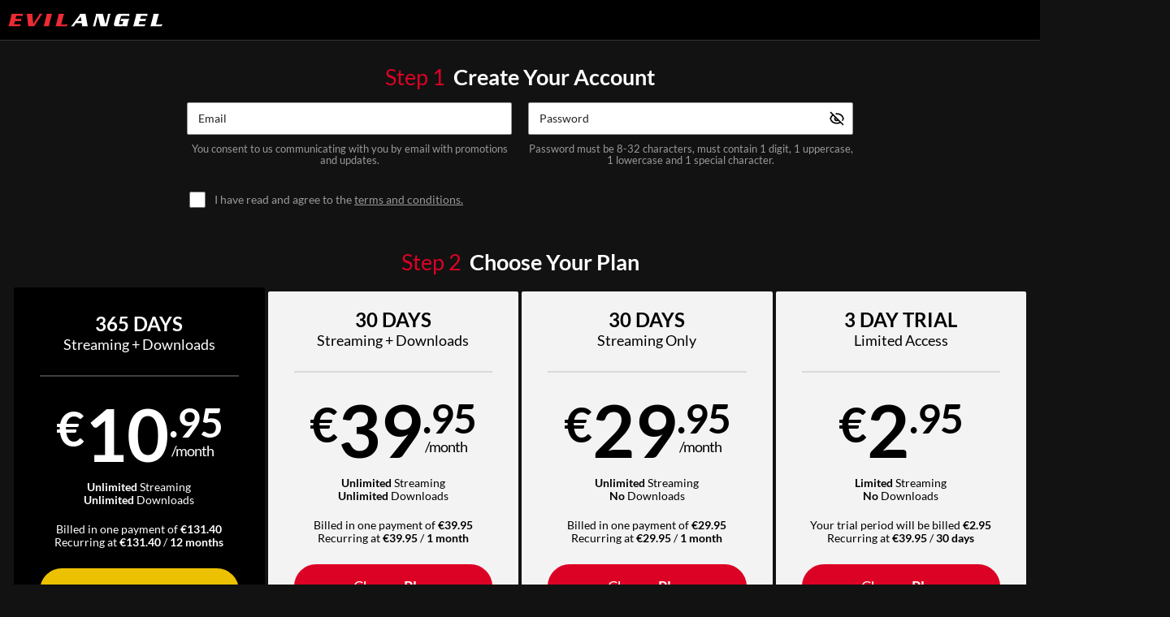

--- FILE ---
content_type: text/css
request_url: https://static01-cms-evilangel.gammacdn.com/c/minify/4c/c928892cf3994aaf3b62cef6e1e10b.css
body_size: 9141
content:
/*
 || https://static01-cms-evilangel.gammacdn.com/c/minify || www.evilangel.com
|https://cdngammae.com//1.7/css/ui-themes/base/jquery-ui.css|||size : 31426|mtime : May 31 2023 11:01:40.
|/c/Giraffe/Join/passwordInformation.css|||size : 38|mtime : July 05 2023 10:55:49.
|/c/Giraffe/Join/termsCheck.css|||size : 95|mtime : July 05 2023 10:55:49.
|/static-parent/css/passwordToggle.css|||size : 572|mtime : September 03 2025 12:36:55.
|/c/Giraffe/Join/zeroDollarLimitation.css|||size : 691|mtime : July 05 2023 10:55:49.
|/c/Giraffe/Join/modal.css|||size : 7494|mtime : October 20 2025 12:55:28.
|https://cdngammae.com//1.7/css/uni-form-combined.css|||size : 12230|mtime : May 31 2023 11:01:40.
|/c/Giraffe/Join/checkoutWith.css|||size : 3626|mtime : August 06 2024 12:33:15.|prepend: /evilangel
*/

/* jQuery UI - v1.8.21 - 2012-06-05
 *
* https://github.com/jquery/jquery-ui
* Includes: jquery.ui.core.css, jquery.ui.accordion.css, jquery.ui.autocomplete.css, jquery.ui.button.css, jquery.ui.datepicker.css, jquery.ui.dialog.css, jquery.ui.progressbar.css, jquery.ui.resizable.css, jquery.ui.selectable.css, jquery.ui.slider.css, jquery.ui.tabs.css, jquery.ui.theme.css
* Copyright (c) 2012 AUTHORS.txt; Licensed MIT, GPL */
.ui-helper-hidden{display:none}.ui-helper-hidden-accessible{position:absolute !important;clip:rect(1px 1px 1px 1px);clip:rect(1px,1px,1px,1px)}.ui-helper-reset{margin:0;padding:0;border:0;outline:0;line-height:1.3;text-decoration:none;font-size:100%;list-style:none}.ui-helper-clearfix:before,.ui-helper-clearfix:after{content:"";display:table}.ui-helper-clearfix:after{clear:both}.ui-helper-clearfix{zoom:1}.ui-helper-zfix{width:100%;height:100%;top:0;left:0;position:absolute;opacity:0;filter:Alpha(Opacity=0)}.ui-state-disabled{cursor:default !important}.ui-icon{display:block;text-indent:-99999px;overflow:hidden;background-repeat:no-repeat}.ui-widget-overlay{position:absolute;top:0;left:0;width:100%;height:100%}.ui-accordion{width:100%}.ui-accordion .ui-accordion-header{cursor:pointer;position:relative;margin-top:1px;zoom:1}.ui-accordion .ui-accordion-li-fix{display:inline}.ui-accordion .ui-accordion-header-active{border-bottom:0 !important}.ui-accordion .ui-accordion-header a{display:block;font-size:1em;padding:.5em .5em .5em .7em}.ui-accordion-icons .ui-accordion-header a{padding-left:2.2em}.ui-accordion .ui-accordion-header .ui-icon{position:absolute;left:.5em;top:50%;margin-top:-8px}.ui-accordion .ui-accordion-content{padding:1em 2.2em;border-top:0;margin-top:-2px;position:relative;top:1px;margin-bottom:2px;overflow:auto;display:none;zoom:1}.ui-accordion .ui-accordion-content-active{display:block}.ui-autocomplete{position:absolute;cursor:default}* html .ui-autocomplete{width:1px}.ui-menu{list-style:none;padding:2px;margin:0;display:block;float:left}.ui-menu .ui-menu{margin-top:-3px}.ui-menu .ui-menu-item{margin:0;padding:0;zoom:1;float:left;clear:left;width:100%}.ui-menu .ui-menu-item a{text-decoration:none;display:block;padding:.2em .4em;line-height:1.5;zoom:1}.ui-menu .ui-menu-item a.ui-state-hover,.ui-menu .ui-menu-item a.ui-state-active{font-weight:normal;margin:-1px}.ui-button{display:inline-block;position:relative;padding:0;margin-right:.1em;text-decoration:none !important;cursor:pointer;text-align:center;zoom:1;overflow:visible}.ui-button-icon-only{width:2.2em}button.ui-button-icon-only{width:2.4em}.ui-button-icons-only{width:3.4em}button.ui-button-icons-only{width:3.7em}.ui-button .ui-button-text{display:block;line-height:1.4}.ui-button-text-only .ui-button-text{padding:.4em 1em}.ui-button-icon-only .ui-button-text,.ui-button-icons-only .ui-button-text{padding:.4em;text-indent:-9999999px}.ui-button-text-icon-primary .ui-button-text,.ui-button-text-icons .ui-button-text{padding:.4em 1em .4em 2.1em}.ui-button-text-icon-secondary .ui-button-text,.ui-button-text-icons .ui-button-text{padding:.4em 2.1em .4em 1em}.ui-button-text-icons .ui-button-text{padding-left:2.1em;padding-right:2.1em}input.ui-button{padding:.4em 1em}.ui-button-icon-only .ui-icon,.ui-button-text-icon-primary .ui-icon,.ui-button-text-icon-secondary .ui-icon,.ui-button-text-icons .ui-icon,.ui-button-icons-only .ui-icon{position:absolute;top:50%;margin-top:-8px}.ui-button-icon-only .ui-icon{left:50%;margin-left:-8px}.ui-button-text-icon-primary .ui-button-icon-primary,.ui-button-text-icons .ui-button-icon-primary,.ui-button-icons-only .ui-button-icon-primary{left:.5em}.ui-button-text-icon-secondary .ui-button-icon-secondary,.ui-button-text-icons .ui-button-icon-secondary,.ui-button-icons-only .ui-button-icon-secondary{right:.5em}.ui-button-text-icons .ui-button-icon-secondary,.ui-button-icons-only .ui-button-icon-secondary{right:.5em}.ui-buttonset{margin-right:7px}.ui-buttonset .ui-button{margin-left:0;margin-right:-.3em}button.ui-button::-moz-focus-inner{border:0;padding:0}.ui-datepicker{width:17em;padding:.2em .2em 0;display:none}.ui-datepicker .ui-datepicker-header{position:relative;padding:.2em 0}.ui-datepicker .ui-datepicker-prev,.ui-datepicker .ui-datepicker-next{position:absolute;top:2px;width:1.8em;height:1.8em}.ui-datepicker .ui-datepicker-prev-hover,.ui-datepicker .ui-datepicker-next-hover{top:1px}.ui-datepicker .ui-datepicker-prev{left:2px}.ui-datepicker .ui-datepicker-next{right:2px}.ui-datepicker .ui-datepicker-prev-hover{left:1px}.ui-datepicker .ui-datepicker-next-hover{right:1px}.ui-datepicker .ui-datepicker-prev span,.ui-datepicker .ui-datepicker-next span{display:block;position:absolute;left:50%;margin-left:-8px;top:50%;margin-top:-8px}.ui-datepicker .ui-datepicker-title{margin:0 2.3em;line-height:1.8em;text-align:center}.ui-datepicker .ui-datepicker-title select{font-size:1em;margin:1px 0}.ui-datepicker select.ui-datepicker-month-year{width:100%}.ui-datepicker select.ui-datepicker-month,.ui-datepicker select.ui-datepicker-year{width:49%}.ui-datepicker table{width:100%;font-size:.9em;border-collapse:collapse;margin:0 0 .4em}.ui-datepicker th{padding:.7em .3em;text-align:center;font-weight:bold;border:0}.ui-datepicker td{border:0;padding:1px}.ui-datepicker td span,.ui-datepicker td a{display:block;padding:.2em;text-align:right;text-decoration:none}.ui-datepicker .ui-datepicker-buttonpane{background-image:none;margin:.7em 0 0 0;padding:0 .2em;border-left:0;border-right:0;border-bottom:0}.ui-datepicker .ui-datepicker-buttonpane button{float:right;margin:.5em .2em .4em;cursor:pointer;padding:.2em .6em .3em .6em;width:auto;overflow:visible}.ui-datepicker .ui-datepicker-buttonpane button.ui-datepicker-current{float:left}.ui-datepicker.ui-datepicker-multi{width:auto}.ui-datepicker-multi .ui-datepicker-group{float:left}.ui-datepicker-multi .ui-datepicker-group table{width:95%;margin:0 auto .4em}.ui-datepicker-multi-2 .ui-datepicker-group{width:50%}.ui-datepicker-multi-3 .ui-datepicker-group{width:33.3%}.ui-datepicker-multi-4 .ui-datepicker-group{width:25%}.ui-datepicker-multi .ui-datepicker-group-last .ui-datepicker-header{border-left-width:0}.ui-datepicker-multi .ui-datepicker-group-middle .ui-datepicker-header{border-left-width:0}.ui-datepicker-multi .ui-datepicker-buttonpane{clear:left}.ui-datepicker-row-break{clear:both;width:100%;font-size:0}.ui-datepicker-rtl{direction:rtl}.ui-datepicker-rtl .ui-datepicker-prev{right:2px;left:auto}.ui-datepicker-rtl .ui-datepicker-next{left:2px;right:auto}.ui-datepicker-rtl .ui-datepicker-prev:hover{right:1px;left:auto}.ui-datepicker-rtl .ui-datepicker-next:hover{left:1px;right:auto}.ui-datepicker-rtl .ui-datepicker-buttonpane{clear:right}.ui-datepicker-rtl .ui-datepicker-buttonpane button{float:left}.ui-datepicker-rtl .ui-datepicker-buttonpane button.ui-datepicker-current{float:right}.ui-datepicker-rtl .ui-datepicker-group{float:right}.ui-datepicker-rtl .ui-datepicker-group-last .ui-datepicker-header{border-right-width:0;border-left-width:1px}.ui-datepicker-rtl .ui-datepicker-group-middle .ui-datepicker-header{border-right-width:0;border-left-width:1px}.ui-datepicker-cover{display:none;display/**/:block;position:absolute;z-index:-1;filter:mask();top:-4px;left:-4px;width:200px;height:200px}.ui-dialog{position:absolute;padding:.2em;width:300px;overflow:hidden}.ui-dialog .ui-dialog-titlebar{padding:.4em 1em;position:relative}.ui-dialog .ui-dialog-title{float:left;margin:.1em 16px .1em 0}.ui-dialog .ui-dialog-titlebar-close{position:absolute;right:.3em;top:50%;width:19px;margin:-10px 0 0 0;padding:1px;height:18px}.ui-dialog .ui-dialog-titlebar-close span{display:block;margin:1px}.ui-dialog .ui-dialog-titlebar-close:hover,.ui-dialog .ui-dialog-titlebar-close:focus{padding:0}.ui-dialog .ui-dialog-content{position:relative;border:0;padding:.5em 1em;background:none;overflow:auto;zoom:1}.ui-dialog .ui-dialog-buttonpane{text-align:left;border-width:1px 0 0 0;background-image:none;margin:.5em 0 0 0;padding:.3em 1em .5em .4em}.ui-dialog .ui-dialog-buttonpane .ui-dialog-buttonset{float:right}.ui-dialog .ui-dialog-buttonpane button{margin:.5em .4em .5em 0;cursor:pointer}.ui-dialog .ui-resizable-se{width:14px;height:14px;right:3px;bottom:3px}.ui-draggable .ui-dialog-titlebar{cursor:move}.ui-progressbar{height:2em;text-align:left;overflow:hidden}.ui-progressbar .ui-progressbar-value{margin:-1px;height:100%}.ui-resizable{position:relative}.ui-resizable-handle{position:absolute;font-size:.1px;display:block}.ui-resizable-disabled .ui-resizable-handle,.ui-resizable-autohide .ui-resizable-handle{display:none}.ui-resizable-n{cursor:n-resize;height:7px;width:100%;top:-5px;left:0}.ui-resizable-s{cursor:s-resize;height:7px;width:100%;bottom:-5px;left:0}.ui-resizable-e{cursor:e-resize;width:7px;right:-5px;top:0;height:100%}.ui-resizable-w{cursor:w-resize;width:7px;left:-5px;top:0;height:100%}.ui-resizable-se{cursor:se-resize;width:12px;height:12px;right:1px;bottom:1px}.ui-resizable-sw{cursor:sw-resize;width:9px;height:9px;left:-5px;bottom:-5px}.ui-resizable-nw{cursor:nw-resize;width:9px;height:9px;left:-5px;top:-5px}.ui-resizable-ne{cursor:ne-resize;width:9px;height:9px;right:-5px;top:-5px}.ui-selectable-helper{position:absolute;z-index:100;border:1px dotted black}.ui-slider{position:relative;text-align:left}.ui-slider .ui-slider-handle{position:absolute;z-index:2;width:1.2em;height:1.2em;cursor:default}.ui-slider .ui-slider-range{position:absolute;z-index:1;font-size:.7em;display:block;border:0;background-position:0 0}.ui-slider-horizontal{height:.8em}.ui-slider-horizontal .ui-slider-handle{top:-.3em;margin-left:-.6em}.ui-slider-horizontal .ui-slider-range{top:0;height:100%}.ui-slider-horizontal .ui-slider-range-min{left:0}.ui-slider-horizontal .ui-slider-range-max{right:0}.ui-slider-vertical{width:.8em;height:100px}.ui-slider-vertical .ui-slider-handle{left:-.3em;margin-left:0;margin-bottom:-.6em}.ui-slider-vertical .ui-slider-range{left:0;width:100%}.ui-slider-vertical .ui-slider-range-min{bottom:0}.ui-slider-vertical .ui-slider-range-max{top:0}.ui-tabs{position:relative;padding:.2em;zoom:1}.ui-tabs .ui-tabs-nav{margin:0;padding:.2em .2em 0}.ui-tabs .ui-tabs-nav li{list-style:none;float:left;position:relative;top:1px;margin:0 .2em 1px 0;border-bottom:0 !important;padding:0;white-space:nowrap}.ui-tabs .ui-tabs-nav li a{float:left;padding:.5em 1em;text-decoration:none}.ui-tabs .ui-tabs-nav li.ui-tabs-selected{margin-bottom:0;padding-bottom:1px}.ui-tabs .ui-tabs-nav li.ui-tabs-selected a,.ui-tabs .ui-tabs-nav li.ui-state-disabled a,.ui-tabs .ui-tabs-nav li.ui-state-processing a{cursor:text}.ui-tabs .ui-tabs-nav li a,.ui-tabs.ui-tabs-collapsible .ui-tabs-nav li.ui-tabs-selected a{cursor:pointer}.ui-tabs .ui-tabs-panel{display:block;border-width:0;padding:1em 1.4em;background:none}.ui-tabs .ui-tabs-hide{display:none !important}.ui-widget{font-family:Verdana,Arial,sans-serif;font-size:1.1em}.ui-widget .ui-widget{font-size:1em}.ui-widget input,.ui-widget select,.ui-widget textarea,.ui-widget button{font-family:Verdana,Arial,sans-serif;font-size:1em}.ui-widget-content{border:1px solid #aaa;background:#fff url(https://cdngammae.com//1.7/css/ui-themes/base/images/ui-bg_flat_75_ffffff_40x100.png) 50% 50% repeat-x;color:#222}.ui-widget-content a{color:#222}.ui-widget-header{border:1px solid #aaa;background:#ccc url(https://cdngammae.com//1.7/css/ui-themes/base/images/ui-bg_highlight-soft_75_cccccc_1x100.png) 50% 50% repeat-x;color:#222;font-weight:bold}.ui-widget-header a{color:#222}.ui-state-default,.ui-widget-content .ui-state-default,.ui-widget-header .ui-state-default{border:1px solid #d3d3d3;background:#e6e6e6 url(https://cdngammae.com//1.7/css/ui-themes/base/images/ui-bg_glass_75_e6e6e6_1x400.png) 50% 50% repeat-x;font-weight:normal;color:#555}.ui-state-default a,.ui-state-default a:link,.ui-state-default a:visited{color:#555;text-decoration:none}.ui-state-hover,.ui-widget-content .ui-state-hover,.ui-widget-header .ui-state-hover,.ui-state-focus,.ui-widget-content .ui-state-focus,.ui-widget-header .ui-state-focus{border:1px solid #999;background:#dadada url(https://cdngammae.com//1.7/css/ui-themes/base/images/ui-bg_glass_75_dadada_1x400.png) 50% 50% repeat-x;font-weight:normal;color:#212121}.ui-state-hover a,.ui-state-hover a:hover{color:#212121;text-decoration:none}.ui-state-active,.ui-widget-content .ui-state-active,.ui-widget-header .ui-state-active{border:1px solid #aaa;background:#fff url(https://cdngammae.com//1.7/css/ui-themes/base/images/ui-bg_glass_65_ffffff_1x400.png) 50% 50% repeat-x;font-weight:normal;color:#212121}.ui-state-active a,.ui-state-active a:link,.ui-state-active a:visited{color:#212121;text-decoration:none}.ui-widget :active{outline:none}.ui-state-highlight,.ui-widget-content .ui-state-highlight,.ui-widget-header .ui-state-highlight{border:1px solid #fcefa1;background:#fbf9ee url(https://cdngammae.com//1.7/css/ui-themes/base/images/ui-bg_glass_55_fbf9ee_1x400.png) 50% 50% repeat-x;color:#363636}.ui-state-highlight a,.ui-widget-content .ui-state-highlight a,.ui-widget-header .ui-state-highlight a{color:#363636}.ui-state-error,.ui-widget-content .ui-state-error,.ui-widget-header .ui-state-error{border:1px solid #cd0a0a;background:#fef1ec url(https://cdngammae.com//1.7/css/ui-themes/base/images/ui-bg_glass_95_fef1ec_1x400.png) 50% 50% repeat-x;color:#cd0a0a}.ui-state-error a,.ui-widget-content .ui-state-error a,.ui-widget-header .ui-state-error a{color:#cd0a0a}.ui-state-error-text,.ui-widget-content .ui-state-error-text,.ui-widget-header .ui-state-error-text{color:#cd0a0a}.ui-priority-primary,.ui-widget-content .ui-priority-primary,.ui-widget-header .ui-priority-primary{font-weight:bold}.ui-priority-secondary,.ui-widget-content .ui-priority-secondary,.ui-widget-header .ui-priority-secondary{opacity:.7;filter:Alpha(Opacity=70);font-weight:normal}.ui-state-disabled,.ui-widget-content .ui-state-disabled,.ui-widget-header .ui-state-disabled{opacity:.35;filter:Alpha(Opacity=35);background-image:none}.ui-icon{width:16px;height:16px;background-image:url(https://cdngammae.com//1.7/css/ui-themes/base/images/ui-icons_222222_256x240.png)}.ui-widget-content .ui-icon{background-image:url(https://cdngammae.com//1.7/css/ui-themes/base/images/ui-icons_222222_256x240.png)}.ui-widget-header .ui-icon{background-image:url(https://cdngammae.com//1.7/css/ui-themes/base/images/ui-icons_222222_256x240.png)}.ui-state-default .ui-icon{background-image:url(https://cdngammae.com//1.7/css/ui-themes/base/images/ui-icons_888888_256x240.png)}.ui-state-hover .ui-icon,.ui-state-focus .ui-icon{background-image:url(https://cdngammae.com//1.7/css/ui-themes/base/images/ui-icons_454545_256x240.png)}.ui-state-active .ui-icon{background-image:url(https://cdngammae.com//1.7/css/ui-themes/base/images/ui-icons_454545_256x240.png)}.ui-state-highlight .ui-icon{background-image:url(https://cdngammae.com//1.7/css/ui-themes/base/images/ui-icons_2e83ff_256x240.png)}.ui-state-error .ui-icon,.ui-state-error-text .ui-icon{background-image:url(https://cdngammae.com//1.7/css/ui-themes/base/images/ui-icons_cd0a0a_256x240.png)}.ui-icon-carat-1-n{background-position:0 0}.ui-icon-carat-1-ne{background-position:-16px 0}.ui-icon-carat-1-e{background-position:-32px 0}.ui-icon-carat-1-se{background-position:-48px 0}.ui-icon-carat-1-s{background-position:-64px 0}.ui-icon-carat-1-sw{background-position:-80px 0}.ui-icon-carat-1-w{background-position:-96px 0}.ui-icon-carat-1-nw{background-position:-112px 0}.ui-icon-carat-2-n-s{background-position:-128px 0}.ui-icon-carat-2-e-w{background-position:-144px 0}.ui-icon-triangle-1-n{background-position:0 -16px}.ui-icon-triangle-1-ne{background-position:-16px -16px}.ui-icon-triangle-1-e{background-position:-32px -16px}.ui-icon-triangle-1-se{background-position:-48px -16px}.ui-icon-triangle-1-s{background-position:-64px -16px}.ui-icon-triangle-1-sw{background-position:-80px -16px}.ui-icon-triangle-1-w{background-position:-96px -16px}.ui-icon-triangle-1-nw{background-position:-112px -16px}.ui-icon-triangle-2-n-s{background-position:-128px -16px}.ui-icon-triangle-2-e-w{background-position:-144px -16px}.ui-icon-arrow-1-n{background-position:0 -32px}.ui-icon-arrow-1-ne{background-position:-16px -32px}.ui-icon-arrow-1-e{background-position:-32px -32px}.ui-icon-arrow-1-se{background-position:-48px -32px}.ui-icon-arrow-1-s{background-position:-64px -32px}.ui-icon-arrow-1-sw{background-position:-80px -32px}.ui-icon-arrow-1-w{background-position:-96px -32px}.ui-icon-arrow-1-nw{background-position:-112px -32px}.ui-icon-arrow-2-n-s{background-position:-128px -32px}.ui-icon-arrow-2-ne-sw{background-position:-144px -32px}.ui-icon-arrow-2-e-w{background-position:-160px -32px}.ui-icon-arrow-2-se-nw{background-position:-176px -32px}.ui-icon-arrowstop-1-n{background-position:-192px -32px}.ui-icon-arrowstop-1-e{background-position:-208px -32px}.ui-icon-arrowstop-1-s{background-position:-224px -32px}.ui-icon-arrowstop-1-w{background-position:-240px -32px}.ui-icon-arrowthick-1-n{background-position:0 -48px}.ui-icon-arrowthick-1-ne{background-position:-16px -48px}.ui-icon-arrowthick-1-e{background-position:-32px -48px}.ui-icon-arrowthick-1-se{background-position:-48px -48px}.ui-icon-arrowthick-1-s{background-position:-64px -48px}.ui-icon-arrowthick-1-sw{background-position:-80px -48px}.ui-icon-arrowthick-1-w{background-position:-96px -48px}.ui-icon-arrowthick-1-nw{background-position:-112px -48px}.ui-icon-arrowthick-2-n-s{background-position:-128px -48px}.ui-icon-arrowthick-2-ne-sw{background-position:-144px -48px}.ui-icon-arrowthick-2-e-w{background-position:-160px -48px}.ui-icon-arrowthick-2-se-nw{background-position:-176px -48px}.ui-icon-arrowthickstop-1-n{background-position:-192px -48px}.ui-icon-arrowthickstop-1-e{background-position:-208px -48px}.ui-icon-arrowthickstop-1-s{background-position:-224px -48px}.ui-icon-arrowthickstop-1-w{background-position:-240px -48px}.ui-icon-arrowreturnthick-1-w{background-position:0 -64px}.ui-icon-arrowreturnthick-1-n{background-position:-16px -64px}.ui-icon-arrowreturnthick-1-e{background-position:-32px -64px}.ui-icon-arrowreturnthick-1-s{background-position:-48px -64px}.ui-icon-arrowreturn-1-w{background-position:-64px -64px}.ui-icon-arrowreturn-1-n{background-position:-80px -64px}.ui-icon-arrowreturn-1-e{background-position:-96px -64px}.ui-icon-arrowreturn-1-s{background-position:-112px -64px}.ui-icon-arrowrefresh-1-w{background-position:-128px -64px}.ui-icon-arrowrefresh-1-n{background-position:-144px -64px}.ui-icon-arrowrefresh-1-e{background-position:-160px -64px}.ui-icon-arrowrefresh-1-s{background-position:-176px -64px}.ui-icon-arrow-4{background-position:0 -80px}.ui-icon-arrow-4-diag{background-position:-16px -80px}.ui-icon-extlink{background-position:-32px -80px}.ui-icon-newwin{background-position:-48px -80px}.ui-icon-refresh{background-position:-64px -80px}.ui-icon-shuffle{background-position:-80px -80px}.ui-icon-transfer-e-w{background-position:-96px -80px}.ui-icon-transferthick-e-w{background-position:-112px -80px}.ui-icon-folder-collapsed{background-position:0 -96px}.ui-icon-folder-open{background-position:-16px -96px}.ui-icon-document{background-position:-32px -96px}.ui-icon-document-b{background-position:-48px -96px}.ui-icon-note{background-position:-64px -96px}.ui-icon-mail-closed{background-position:-80px -96px}.ui-icon-mail-open{background-position:-96px -96px}.ui-icon-suitcase{background-position:-112px -96px}.ui-icon-comment{background-position:-128px -96px}.ui-icon-person{background-position:-144px -96px}.ui-icon-print{background-position:-160px -96px}.ui-icon-trash{background-position:-176px -96px}.ui-icon-locked{background-position:-192px -96px}.ui-icon-unlocked{background-position:-208px -96px}.ui-icon-bookmark{background-position:-224px -96px}.ui-icon-tag{background-position:-240px -96px}.ui-icon-home{background-position:0 -112px}.ui-icon-flag{background-position:-16px -112px}.ui-icon-calendar{background-position:-32px -112px}.ui-icon-cart{background-position:-48px -112px}.ui-icon-pencil{background-position:-64px -112px}.ui-icon-clock{background-position:-80px -112px}.ui-icon-disk{background-position:-96px -112px}.ui-icon-calculator{background-position:-112px -112px}.ui-icon-zoomin{background-position:-128px -112px}.ui-icon-zoomout{background-position:-144px -112px}.ui-icon-search{background-position:-160px -112px}.ui-icon-wrench{background-position:-176px -112px}.ui-icon-gear{background-position:-192px -112px}.ui-icon-heart{background-position:-208px -112px}.ui-icon-star{background-position:-224px -112px}.ui-icon-link{background-position:-240px -112px}.ui-icon-cancel{background-position:0 -128px}.ui-icon-plus{background-position:-16px -128px}.ui-icon-plusthick{background-position:-32px -128px}.ui-icon-minus{background-position:-48px -128px}.ui-icon-minusthick{background-position:-64px -128px}.ui-icon-close{background-position:-80px -128px}.ui-icon-closethick{background-position:-96px -128px}.ui-icon-key{background-position:-112px -128px}.ui-icon-lightbulb{background-position:-128px -128px}.ui-icon-scissors{background-position:-144px -128px}.ui-icon-clipboard{background-position:-160px -128px}.ui-icon-copy{background-position:-176px -128px}.ui-icon-contact{background-position:-192px -128px}.ui-icon-image{background-position:-208px -128px}.ui-icon-video{background-position:-224px -128px}.ui-icon-script{background-position:-240px -128px}.ui-icon-alert{background-position:0 -144px}.ui-icon-info{background-position:-16px -144px}.ui-icon-notice{background-position:-32px -144px}.ui-icon-help{background-position:-48px -144px}.ui-icon-check{background-position:-64px -144px}.ui-icon-bullet{background-position:-80px -144px}.ui-icon-radio-off{background-position:-96px -144px}.ui-icon-radio-on{background-position:-112px -144px}.ui-icon-pin-w{background-position:-128px -144px}.ui-icon-pin-s{background-position:-144px -144px}.ui-icon-play{background-position:0 -160px}.ui-icon-pause{background-position:-16px -160px}.ui-icon-seek-next{background-position:-32px -160px}.ui-icon-seek-prev{background-position:-48px -160px}.ui-icon-seek-end{background-position:-64px -160px}.ui-icon-seek-start{background-position:-80px -160px}.ui-icon-seek-first{background-position:-80px -160px}.ui-icon-stop{background-position:-96px -160px}.ui-icon-eject{background-position:-112px -160px}.ui-icon-volume-off{background-position:-128px -160px}.ui-icon-volume-on{background-position:-144px -160px}.ui-icon-power{background-position:0 -176px}.ui-icon-signal-diag{background-position:-16px -176px}.ui-icon-signal{background-position:-32px -176px}.ui-icon-battery-0{background-position:-48px -176px}.ui-icon-battery-1{background-position:-64px -176px}.ui-icon-battery-2{background-position:-80px -176px}.ui-icon-battery-3{background-position:-96px -176px}.ui-icon-circle-plus{background-position:0 -192px}.ui-icon-circle-minus{background-position:-16px -192px}.ui-icon-circle-close{background-position:-32px -192px}.ui-icon-circle-triangle-e{background-position:-48px -192px}.ui-icon-circle-triangle-s{background-position:-64px -192px}.ui-icon-circle-triangle-w{background-position:-80px -192px}.ui-icon-circle-triangle-n{background-position:-96px -192px}.ui-icon-circle-arrow-e{background-position:-112px -192px}.ui-icon-circle-arrow-s{background-position:-128px -192px}.ui-icon-circle-arrow-w{background-position:-144px -192px}.ui-icon-circle-arrow-n{background-position:-160px -192px}.ui-icon-circle-zoomin{background-position:-176px -192px}.ui-icon-circle-zoomout{background-position:-192px -192px}.ui-icon-circle-check{background-position:-208px -192px}.ui-icon-circlesmall-plus{background-position:0 -208px}.ui-icon-circlesmall-minus{background-position:-16px -208px}.ui-icon-circlesmall-close{background-position:-32px -208px}.ui-icon-squaresmall-plus{background-position:-48px -208px}.ui-icon-squaresmall-minus{background-position:-64px -208px}.ui-icon-squaresmall-close{background-position:-80px -208px}.ui-icon-grip-dotted-vertical{background-position:0 -224px}.ui-icon-grip-dotted-horizontal{background-position:-16px -224px}.ui-icon-grip-solid-vertical{background-position:-32px -224px}.ui-icon-grip-solid-horizontal{background-position:-48px -224px}.ui-icon-gripsmall-diagonal-se{background-position:-64px -224px}.ui-icon-grip-diagonal-se{background-position:-80px -224px}.ui-corner-all,.ui-corner-top,.ui-corner-left,.ui-corner-tl{-moz-border-radius-topleft:4px;-webkit-border-top-left-radius:4px;-khtml-border-top-left-radius:4px;border-top-left-radius:4px}.ui-corner-all,.ui-corner-top,.ui-corner-right,.ui-corner-tr{-moz-border-radius-topright:4px;-webkit-border-top-right-radius:4px;-khtml-border-top-right-radius:4px;border-top-right-radius:4px}.ui-corner-all,.ui-corner-bottom,.ui-corner-left,.ui-corner-bl{-moz-border-radius-bottomleft:4px;-webkit-border-bottom-left-radius:4px;-khtml-border-bottom-left-radius:4px;border-bottom-left-radius:4px}.ui-corner-all,.ui-corner-bottom,.ui-corner-right,.ui-corner-br{-moz-border-radius-bottomright:4px;-webkit-border-bottom-right-radius:4px;-khtml-border-bottom-right-radius:4px;border-bottom-right-radius:4px}.ui-widget-overlay{background:#aaa url(https://cdngammae.com//1.7/css/ui-themes/base/images/ui-bg_flat_0_aaaaaa_40x100.png) 50% 50% repeat-x;opacity:.3;filter:Alpha(Opacity=30)}.ui-widget-shadow{margin:-8px 0 0 -8px;padding:8px;background:#aaa url(https://cdngammae.com//1.7/css/ui-themes/base/images/ui-bg_flat_0_aaaaaa_40x100.png) 50% 50% repeat-x;opacity:.3;filter:Alpha(Opacity=30);-moz-border-radius:8px;-khtml-border-radius:8px;-webkit-border-radius:8px;border-radius:8px}
.inputCaption{font-size:13px}
.inputCaption_termsInformation{padding-top:8px;color:red;font-weight:bold}
.eye[data-sb-password-toggle]{visibility:hidden;top:0;right:0;position:absolute;width:40px;height:40px;background:url(https://kosmos-assets-prod.react.gammacdn.com/site/base/icon/eye-close.svg) no-repeat center center/20px 20px;cursor:pointer}.eye-show[data-sb-password-toggle]{visibility:hidden;top:0;right:0;position:absolute;width:40px;height:40px;background:url(https://kosmos-assets-prod.react.gammacdn.com/site/base/icon/eye-open.svg) no-repeat center center/20px 20px}
body .zeroDollarInputEmail{box-sizing:border-box;border:3px solid #59d63a !important}.zeroDollarSubTitle{padding-top:6px;text-align:right;color:#59d63a;display:block;font-size:15px}.zeroDollarSentence{color:#59d63a;display:block;font-size:18px;font-weight:bold;padding-bottom:10px;text-align:center}.zeroDollarLockProduct{position:relative;pointer-events:none}.zeroLockCheckIcon{top:5px;display:inline-block;width:8%;height:8%;position:absolute;right:10px}.zeroLockCheckIcon,.zeroLockCheckIcon *{fill:#59d63a}
.modal{display:none;position:fixed;top:0;left:0;right:0;bottom:0;width:100%;height:100%;background-color:rgba(0,0,0,0.9);overflow:hidden;z-index:10000;display:flex;justify-content:center;align-items:center}.modalContent{background-color:#fff;max-width:600px;width:100%;padding:85px 60px 60px;position:relative}.loadingHeader{position:absolute;top:0;left:0;width:100%;background-color:#888;color:#fff;padding:10px;font-size:21px}.loadingWrap{display:inline-flex;align-items:baseline;justify-content:flex-start}.loadingMessage{font-size:25px;color:#222}.spinner{width:25px;height:25px;border:5px solid #222;border-bottom-color:transparent;border-radius:50%;display:inline-block;box-sizing:border-box;animation:rotation 1s linear infinite;margin-right:15px;position:relative;top:5px}@keyframes rotation{0%{transform:rotate(0deg)}100%{transform:rotate(360deg)}}body .Giraffe_Join.Giraffe_Join_NewJoinStyles #fieldset-oneClicktext strong,body .Giraffe_Join.Giraffe_Join_NewJoinStyles #fieldset-oneClicktextGroup strong{font-weight:700 !important}body .Giraffe_Join.Giraffe_Join_NewJoinStyles #fieldset-oneClicktext strong a,body .Giraffe_Join.Giraffe_Join_NewJoinStyles #fieldset-oneClicktextGroup strong a{text-decoration:underline !important}body .Giraffe_Join.Giraffe_Join_NewJoinStyles #fieldset-oneClicktext>div>div,body .Giraffe_Join.Giraffe_Join_NewJoinStyles #fieldset-oneClicktextGroup>div>div{margin-bottom:15px !important}body .Giraffe_Join.Giraffe_Join_NewJoinStyles #fieldset-oneClicktext ul,body .Giraffe_Join.Giraffe_Join_NewJoinStyles #fieldset-oneClicktextGroup ul{list-style-type:disc !important;padding-left:25px !important}body .Giraffe_Join.Giraffe_Join_NewJoinStyles #fieldset-oneClicktext ul li,body .Giraffe_Join.Giraffe_Join_NewJoinStyles #fieldset-oneClicktextGroup ul li{display:list-item !important;margin-bottom:8px !important}body .Giraffe_Join.Giraffe_Join_NewJoinStyles #oneClicktext-element:not(:empty):has(#xSaleView),body .Giraffe_Join.Giraffe_Join_NewJoinStyles #oneClicktextGroup-element:not(:empty):has(#xSaleView){border:1px solid #666 !important;padding:0 15px !important;border-radius:4px !important;margin-bottom:30px !important;margin-top:30px !important}body .Giraffe_Join.Giraffe_Join_NewJoinStyles #oneClicktext-element label,body .Giraffe_Join.Giraffe_Join_NewJoinStyles #oneClicktextGroup-element label{line-height:1.5 !important}body .Giraffe_Join.Giraffe_Join_NewJoinStyles #oneClicktext-element br,body .Giraffe_Join.Giraffe_Join_NewJoinStyles #oneClicktextGroup-element br,body .Giraffe_Join.Giraffe_Join_NewJoinStyles #productView br{display:block !important;content:"" !important;margin:0 !important}body .Giraffe_Join.Giraffe_Join_NewJoinStyles #oneClicktext-element br,body .Giraffe_Join.Giraffe_Join_NewJoinStyles #oneClicktextGroup-element br{line-height:0.1 !important}body .Giraffe_Join.Giraffe_Join_NewJoinStyles #productView br{line-height:0 !important;font-size:0 !important;height:0 !important}body .Giraffe_Join.Giraffe_Join_NewJoinStyles #oneClicktext-element #productView ul,body .Giraffe_Join.Giraffe_Join_NewJoinStyles #oneClicktextGroup-element #productView ul{margin-top:-20px !important}body .Giraffe_Join.Giraffe_Join_NewJoinStyles #oneClicktext-element ul,body .Giraffe_Join.Giraffe_Join_NewJoinStyles #oneClicktextGroup-element ul{list-style-type:disc !important;padding-left:20px !important;margin:10px 0 !important}body .Giraffe_Join.Giraffe_Join_NewJoinStyles #oneClicktext-element ul li,body .Giraffe_Join.Giraffe_Join_NewJoinStyles #oneClicktextGroup-element ul li{display:list-item !important;list-style-type:disc !important;margin-bottom:5px !important;margin-left:0 !important}body .Giraffe_Join.Giraffe_Join_NewJoinStyles #fieldset-oneClicktext input[type="checkbox"],body .Giraffe_Join.Giraffe_Join_NewJoinStyles #fieldset-oneClicktextGroup input[type="checkbox"]{appearance:none !important;-webkit-appearance:none !important;-moz-appearance:none !important;width:20px !important;height:20px !important;border:2px solid #999 !important;border-radius:3px !important;background-color:transparent !important;cursor:pointer !important;position:relative !important;flex-shrink:0 !important}body .Giraffe_Join.Giraffe_Join_NewJoinStyles #fieldset-oneClicktext input[type="checkbox"]:checked,body .Giraffe_Join.Giraffe_Join_NewJoinStyles #fieldset-oneClicktextGroup input[type="checkbox"]:checked{background-color:#fff !important}body .Giraffe_Join.Giraffe_Join_NewJoinStyles #fieldset-oneClicktext input[type="checkbox"]:checked::after,body .Giraffe_Join.Giraffe_Join_NewJoinStyles #fieldset-oneClicktextGroup input[type="checkbox"]:checked::after{content:"" !important;position:absolute !important;left:5px !important;top:2px !important;width:6px !important;height:10px !important;border:solid #333 !important;border-width:0 2px 2px 0 !important;transform:rotate(45deg) !important}body .Giraffe_Join.Giraffe_Join_NewJoinStyles #xSaleView,body .Giraffe_Join.Giraffe_Join_NewJoinStyles #productView,body .Giraffe_Join.Giraffe_Join_NewJoinStyles #fieldset-oneClicktextGroup #xSaleView,body .Giraffe_Join.Giraffe_Join_NewJoinStyles #fieldset-oneClicktextGroup #productView{border:none !important}body .Giraffe_Join_NewJoinStyles #fieldset-oneClicktextGroup #xSaleView{padding:0 15px !important}body .Giraffe_Join_NewJoinStyles #fieldset-oneClicktextGroup #productView{padding:0 !important}body .Giraffe_Join_NewJoinStyles #purchaseAndConfirmationView{font-size:small !important;margin-top:15px !important;padding:15px 50px 15px 50px !important;line-height:1.6 !important}body .Giraffe_Join_NewJoinStyles #purchaseAndConfirmationView label{float:none !important;display:block !important;line-height:140%}body .Giraffe_Join_NewJoinStyles #fieldset-submitGroup{width:20% !important}body .Giraffe_Join_NewJoinStyles #fieldset-submitGroup input[type=submit]{padding:13px !important}
.uniForm{margin:0;padding:0;position:relative;z-index:1}.uniForm fieldset{border:none;margin:0;padding:0}.uniForm fieldset legend{margin:0;padding:0}.uniForm .ctrlHolder,.uniForm .buttonHolder{margin:0;padding:0;clear:both}.uniForm:after,.uniForm .buttonHolder:after,.uniForm .ctrlHolder:after,.uniForm .ctrlHolder .multiField:after,.uniForm .inlineLabel:after{content:".";display:block;height:0;line-height:0;font-size:0;clear:both;min-height:0;visibility:hidden}.uniForm .inlineLabel,.uniForm .inlineLabels .inlineLabel,.uniForm .blockLabels .inlineLabel{width:auto;float:none;margin:0;display:block}.uniForm .inlineLabel input,.uniForm .inlineLabels .inlineLabel input,.uniForm .blockLabels .inlineLabel input{border:none;padding:0;margin:0}.uniForm label,.uniForm .label,.uniForm .blockLabels label,.uniForm .blockLabels .label{display:block;float:none;padding:0;line-height:100%;width:auto}.uniForm .textInput,.uniForm .blockLabels .textInput,.uniForm .blockLabels .fileUpload,.uniForm .selectInput,.uniForm .blockLabels .selectInput,.uniForm .blockLabels select,.uniForm textarea,.uniForm .blockLabels textarea{float:left}.uniForm .formHint,.uniForm .blockLabels .formHint{float:right;margin:0;clear:none}.uniForm .multiField,.uniForm .blockLabels .multiField{width:auto;float:left}.uniForm .multiField .inlineLabel,.uniForm .blockLabels .multiField .inlineLabel{display:block;margin:0 0 .5em 0}.uniForm .multiField .blockLabel,.uniForm .blockLabels .multiField .blockLabel{float:left;width:auto;margin:0}.uniForm .multiField .blockLabel .textInput,.uniForm .multiField .blockLabel .selectInput,.uniForm .multiField .blockLabel select,.uniForm .blockLabels .multiField .blockLabel .textInput,.uniForm .blockLabels .multiField .blockLabel .selectInput,.uniForm .blockLabels .multiField .blockLabel select{width:100%;margin:0}.uniForm .inlineLabels label,.uniForm .inlineLabels .label{float:left;margin:0;padding:0;line-height:100%;position:relative}.uniForm .inlineLabels .textInput,.uniForm .inlineLabels .fileUpload,.uniForm .inlineLabels .selectInput,.uniForm .inlineLabels select,.uniForm .inlineLabels textarea{float:left}.uniForm .inlineLabels .formHint{clear:both;float:none}.uniForm .inlineLabels .multiField{float:left}.uniForm .inlineLabels .multiField .inlineLabel{}.uniForm .inlineLabels .multiField .blockLabel{}.uniForm .inlineLabels .multiField .blockLabel .textInput,.uniForm .inlineLabels .multiField .blockLabel .selectInput,.uniForm .inlineLabels .multiField .blockLabel select{display:block;width:100%;float:none}.uniForm .inlineLabels .multiField select{float:left}.uniForm label em,.uniForm .label em,.uniForm .blockLabels label em,.uniForm .blockLabels .label em{position:absolute;left:-7px}.uniForm .inlineLabels label em,.uniForm .inlineLabels .label em{display:block;position:absolute;left:auto;right:0;font-style:normal;font-weight:bold}.uniForm .inlineLabel em{position:absolute;left:7px}.uniForm #errorMsg,.uniForm .error{}.uniForm #errorMsg dt,.uniForm #errorMsg h3{}.uniForm #errorMsg dd{}.uniForm #errorMsg ol{}.uniForm #errorMsg ol li{}.uniForm .errorField{}.uniForm #OKMsg{}.uniForm .col{float:left}.uniForm .col.first{}.uniForm .col.last{}.uniForm fieldset{}.uniForm fieldset legend{color:#333;font-weight:bold;font-size:100%;margin:0;padding:1.5em 0}.uniForm .ctrlHolder{padding:7px;border-bottom:1px solid #dfdfdf}.uniForm .buttonHolder{text-align:right}.uniForm .resetButton{float:left}.uniForm .primaryAction{font-weight:bold}.uniForm .focused{background:#fffcdf}.uniForm .inlineLabel input,.uniForm .inlineLabels .inlineLabel input,.uniForm .blockLabels .inlineLabel input{float:left;margin:0 .4em 0 0}.uniForm .inlineLabel span{float:left;width:90%}.uniForm .blockLabels .ctrlHolder{}.uniForm label,.uniForm .blockLabels label,.uniForm .blockLabels .label{margin:0 0 .5em 0}.uniForm .textInput,.uniForm .blockLabels .textInput,.uniForm .blockLabels .fileUpload{width:53%}.uniForm .selectInput,.uniForm select,.uniForm .blockLabels .selectInput,.uniForm .blockLabels select{width:53.5%}.uniForm textarea,.uniForm .blockLabels textarea{width:53%;height:12em}.uniForm .formHint,.uniForm .blockLabels .formHint{width:45%;font-size:.9em;color:#777;position:relative;top:-.5em}.uniForm .multiField,.uniForm .blockLabels .multiField{width:53%}.uniForm .multiField .inlineLabel,.uniForm .blockLabels .multiField .inlineLabel{display:block;margin:0 0 .5em 0}.uniForm .multiField .blockLabel,.uniForm .blockLabels .multiField .blockLabel{width:30%;margin:0 10px 0 0}.uniForm .multiField .blockLabel .textInput,.uniForm .multiField .blockLabel .selectInput,.uniForm .multiField .blockLabel select,.uniForm .blockLabels .multiField .blockLabel .textInput,.uniForm .blockLabels .multiField .blockLabel .selectInput,.uniForm .blockLabels .multiField .blockLabel select{width:100%;margin:.3em 0 0 0}.uniForm .inlineLabels .ctrlHolder{}.uniForm .inlineLabels label,.uniForm .inlineLabels .label{width:45%;margin:.3em 2% 0 0}.uniForm .inlineLabels .textInput,.uniForm .inlineLabels .fileUpload{width:45%}.uniForm .inlineLabels .selectInput,.uniForm .inlineLabels select{width:45%}.uniForm .inlineLabels textarea{width:45%;height:12em}.uniForm .inlineLabels .formHint{margin-top:0;margin-left:47%;font-size:.9em;color:#777;position:static}.uniForm .inlineLabels .multiField{width:45%;margin:0 0 .3em 0}.uniForm .inlineLabels .multiField .inlineLabel{display:block;margin:0 0 .5em 0}.uniForm .inlineLabels .multiField .blockLabel{float:left;width:26%;margin:0 3% 0 0}.uniForm .inlineLabels .multiField .blockLabel .textInput,.uniForm .inlineLabels .multiField .blockLabel .selectInput,.uniForm .inlineLabels .multiField .blockLabel select{width:100%;margin:.3em 0 0 0}.uniForm .ctrlHolder .textInput:focus{outline:none}.uniForm .ctrlHolder textarea:focus{outline:none}.uniForm div.focused .formHint{color:#333}.uniForm .col{width:47.9%;margin:0 2% 20px 0}.uniForm .col.first{width:49%;float:left;clear:none}.uniForm .col.last{width:49%;float:right;clear:none;margin-right:0}.uniForm #errorMsg{background:#ffdfdf;border:1px solid #df7d7d;border-width:1px 0;margin:0 0 1.5em 0;padding:7px}.uniForm .error{background:#ffdfdf;border:1px solid #df7d7d;border-width:1px 0}.uniForm #errorMsg dt,.uniForm #errorMsg h3{margin:0 0 .5em 0;font-size:100%;line-height:100%;font-weight:bold}.uniForm #errorMsg dd{margin:0;padding:0}.uniForm #errorMsg ol{margin:0;padding:0}.uniForm #errorMsg ol li{margin:0;padding:2px;list-style-position:inside;border-bottom:1px dotted #df7d7d;position:relative}.uniForm .errorField{color:#af4c4c;margin:0 0 6px 0;padding:4px;background:#ffbfbf}.uniForm #OKMsg{background:#C8FFBF;border:1px solid #A2EF95;border-width:1px 0;margin:0 0 1.5em 0;padding:7px}.uniForm #OKMsg p{margin:0}
#buttonPlayerRow #containerCheckoutWith{display:flex;flex-direction:column;align-items:center;justify-content:center}#buttonPlayerRow #containerCheckoutWith #checkoutWith{width:100%;font-size:15px;line-height:1}#buttonPlayerRow #containerCheckoutWith #containerCheckoutWithOptions{display:flex}#buttonPlayerRow #containerCheckoutWith #containerCheckoutWithOptions>a{display:flex;align-items:center;justify-content:center;width:200px;height:30px;margin-right:20px;line-height:1;cursor:pointer}#buttonPlayerRow #containerCheckoutWith #containerCheckoutWithOptions>a img{height:17px}#buttonPlayerRow #containerCheckoutWith #containerCheckoutWithOptions>a:last-child{margin-right:0}#buttonPlayerRow #containerCheckoutWith #containerCheckoutWithOptions .triggerPaypal{background:#0097d7}#buttonPlayerRow #containerCheckoutWith #containerCheckoutWithOptions .triggerPaypal:hover{background:#0589c1}#buttonPlayerRow #containerCheckoutWith #containerCheckoutWithOptions .triggerPaypal>img:first-child{margin-right:3px}#buttonPlayerRow #containerCheckoutWith #containerCheckoutWithOptions .triggerApplePay{background:#fff}#buttonPlayerRow #containerCheckoutWith #containerCheckoutWithOptions .triggerApplePay{background:#fff}#buttonPlayerRow #containerCheckoutWith #containerCheckoutWithOptions .triggerApplePay:hover{background:#efefef}#buttonPlayerRow #fieldset-promoCodeGroup .formElement_m_promo_code{float:none}#buttonPlayerRow.checkoutWith-desktop{display:grid;grid-template-columns:1fr 1fr 1fr;justify-items:center}#buttonPlayerRow.checkoutWith-desktop #containerCheckoutWith{grid-column-start:2;margin:15px 0 15px}#buttonPlayerRow.checkoutWith-desktop #containerCheckoutWith #checkoutWith{margin-bottom:10px;font-size:15px;line-height:1}#buttonPlayerRow.checkoutWith-desktop #fieldset-promoCodeGroup{grid-column-start:3;width:100%;height:100%;margin-bottom:15px;padding:0 30px}#buttonPlayerRow.checkoutWith-desktop #fieldset-promoCodeGroup #m_promo_code{width:100%}#buttonPlayerRow.checkoutWith-mobile{display:flex;align-items:center;justify-content:center;flex-flow:row wrap}#buttonPlayerRow.checkoutWith-mobile #containerCheckoutWith{margin:20px 0 35px}#buttonPlayerRow.checkoutWith-mobile #containerCheckoutWith #checkoutWith{margin-bottom:30px;font-size:20px;line-height:1}#buttonPlayerRow.checkoutWith-mobile #containerCheckoutWith #containerCheckoutWithOptions>a{width:300px;height:50px}#buttonPlayerRow.checkoutWith-mobile #containerCheckoutWith #containerCheckoutWithOptions>a img{height:25px}#buttonPlayerRow.checkoutWith-mobile #fieldset-promoCodeGroup{width:100%;padding:0 30px;margin-bottom:30px}#buttonPlayerRow.checkoutWith-mobile #fieldset-promoCodeGroup #promoCodeCaption{padding:0}@media (max-width:900px){#buttonPlayerRow.checkoutWith-mobile #containerCheckoutWith #containerCheckoutWithOptions{flex-direction:column}#buttonPlayerRow.checkoutWith-mobile #containerCheckoutWith #containerCheckoutWithOptions>a{margin-bottom:30px;margin-right:0}#buttonPlayerRow.checkoutWith-mobile #containerCheckoutWith #containerCheckoutWithOptions>a:last-child{margin-bottom:0}}



--- FILE ---
content_type: text/css
request_url: https://static01-cms-evilangel.gammacdn.com/c/minify/ef/c9e0b1f269ea0111f70a09b69b122d.css
body_size: -40
content:
/*
 || https://static01-cms-evilangel.gammacdn.com/c/minify || www.evilangel.com
|/c/Cms/SeoPrettyUrlMetas/default.css|||size : 0|mtime : May 31 2023 11:02:11.|prepend: /evilangel
*/




--- FILE ---
content_type: text/css
request_url: https://static01-cms-evilangel.gammacdn.com/c/minify/be/6a9cae61190116bddf205cbfd54ef5.css
body_size: 3934
content:
/*
 || https://static01-cms-evilangel.gammacdn.com/c/minify || www.evilangel.com
|Css_12541893|md5 : 7fcfb0bac4701dca1fd520cd8c10f270
|Css_12541898|md5 : 948233511e97b96d456154295bda0de6
|Css_12541903|md5 : 35f432bcf75374c39177f57328964be8
|Css_12541913|md5 : 108a33691ef08fad990328799fbda5b6|prepend: /evilangel
*/
body.show-addons .Giraffe_Join_NewJoinStyles #fieldset-productGroup .multiField label .tapHere{display:none !important}body.show-addons #fieldset-submitGroup{display:block !important}#fieldset-addonXsaleNumberGroup{padding:20px 0;font-size:18px}#fieldset-addonXsaleNumberGroup .formElement_addonXsaleNumber{font-size:18px;color:#fff}#fieldset-addonXsaleNumberGroup .multiField{display:grid;grid-template-columns:repeat(4,1fr);grid-gap:16px}#fieldset-addonXsaleNumberGroup .multiField label{overflow:hidden;position:relative;display:flex;justify-content:center;align-items:center;text-align:center;margin:0;cursor:pointer}#fieldset-addonXsaleNumberGroup .multiField label img{width:100%;height:100%;object-fit:cover;z-index:1;max-width:100%;width:100%;max-height:100%}#fieldset-addonXsaleNumberGroup .multiField label[for="addonXsaleNumber-"]{color:#dc0225;font-size:1.1em;font-decoration:underline;line-height:1.4em;background-color:#000;background-image:url("https://free-at-assets.gammacdn.com/site_thumbs/NoThanks_500x250.jpg");background-position:center center;background-size:cover}#fieldset-addonXsaleNumberGroup .multiField label[for="addonXsaleNumber-"].ui-state-active{color:#dc0225;font-size:1.1em;font-decoration:underline;line-height:1.4em;background-color:#000;background-image:url("https://free-at-assets.gammacdn.com/site_thumbs/NoThanks_500x250.jpg");background-position:center center;background-size:cover}#fieldset-addonXsaleNumberGroup .multiField label.ui-state-active{border:0;background:none;text-decoration:underline;text-underline-offset:6px}#fieldset-addonXsaleNumberGroup .multiField label.ui-state-active::before{position:absolute;top:0;left:0;right:0;bottom:0;display:block;content:"";background:transparent;border:6px solid #dc0225;box-shadow:0 0 5px #dc0225ad inset;z-index:2}#fieldset-addonXsaleNumberGroup .formElement_addonTerms{text-align:right;font-size:1.2em;margin-top:10px !important;visibility:hidden}.formElement_addonXsaleNumber .multiField::after{display:none !important}.addOnDisabled{position:relative}.addOnDisabledText{position:absolute;z-index:2;top:0;right:0;bottom:0;left:0;background:rgba(0,0,0,0.85);display:flex;align-items:center;justify-content:center;padding:10px;visibility:hidden;opacity:0;transition:visibility 0s linear 300ms,opacity 300ms}.addOnDisabledText p{min-height:100px;font-size:30px;font-family:title,helvetica,sans-serif;text-transform:uppercase;text-align:justify;padding-left:120px;background:url(https://static01-cms-evilangel.gammacdn.com/evilangel/m/7p94hrsnsgkcwoog/addon-lock-icon.svg) no-repeat left center/100px}.addOnDisabledText b{display:block;font-size:131%}.addOnDisabledText.visible{visibility:visible;opacity:1;transition:visibility 0s linear 0s,opacity 300ms}@media (max-width:600px){.addOnDisabledText p{font-size:5.1vw;min-height:60px;background-size:60px;padding-left:70px}}@media (max-width:1075px){#fieldset-addonXsaleNumberGroup .multiField{grid-template-columns:repeat(2,1fr);grid-gap:1vm}}
@font-face{font-family:'light';src:local("Lato-Light"),url("https://static01-cms-buddies.gammacdn.com/evilangel/m/942hqbuef84cc8ws/Lato-Light.woff2") format("woff2"),url("https://static01-cms-buddies.gammacdn.com/evilangel/m/agdz0orijy804wgk/Lato-Light.woff") format("woff");font-weight:normal;font-style:normal;font-display:swap}@font-face{font-family:'bold';src:local("Lato Bold"),local("Lato-Bold"),url("https://static01-cms-buddies.gammacdn.com/evilangel/m/18nby11jr6jo4s0g/Lato-Bold.woff2") format("woff2"),url("https://static01-cms-buddies.gammacdn.com/evilangel/m/l37ly1y4dz4wws84/Lato-Bold.woff") format("woff");font-weight:normal;font-style:normal;font-display:swap}@font-face{font-family:'title';src:local("Lato Black"),local("Lato-Black"),url("https://static01-cms-buddies.gammacdn.com/evilangel/m/24reawf4md5w04cs/Lato-Black.woff2") format("woff2"),url("https://static01-cms-buddies.gammacdn.com/evilangel/m/co6gc2n0ge800s04/Lato-Black.woff") format("woff");font-weight:normal;font-style:normal;font-display:swap}@font-face{font-family:'regular';src:local("Lato Regular"),local("Lato-Regular"),url("https://static01-cms-buddies.gammacdn.com/evilangel/m/cs4y2tri7s0gggo0/Lato-Regular.woff2") format("woff2"),url("https://static01-cms-buddies.gammacdn.com/evilangel/m/d1hfikqiydws0gw4/Lato-Regular.woff") format("woff");font-weight:normal;font-style:normal;font-display:swap}
#loginSection #login_page #login .inlineLabels .ctrlHolder.formElement_captcha img{float:left}.main,#loginSection #login_page .ctrlHolder,#loginSection #login_page .buttonHolder,#loginSection #login_page .ctrlHolder .error[style*=inline],#loginSection #login_page #login .inlineLabels .ctrlHolder.formElement_username,#loginSection #login_page #login .inlineLabels .ctrlHolder.formElement_password,#loginSection #login_page #login .inlineLabels .ctrlHolder.formElement_newPassword,#loginSection #login_page #login .inlineLabels .ctrlHolder.formElement_passwordConfirm,#loginSection #login_page #login .inlineLabels .ctrlHolder.formElement_email,#loginSection #login_page #login .inlineLabels .ctrlHolder.formElement_rememberme .multiField input[type='checkbox']{position:relative}.Exception,#loginSection #login_page .ctrlHolder label,#loginSection #login_page #login .inlineLabels .ctrlHolder.formElement_captcha br,#loginSection #login_page div#forgot h3,#loginSection #login_page>div.recover#login:nth-of-type(1):before,#loginSection #login_page>div.reactivate#login:nth-of-type(1):before,#loginSection #login_page br{display:none}.joinBottom,#loginSection #login_page #help,#loginSection #login_page #help a,.page_login #loginSection .email-sent,.page_login #loginSection .login-here{text-align:center}html,body,#layout,#section,#siteWrapperFreetour,#loginSection #login_page .ctrlHolder,#loginSection #login_page .buttonHolder,#loginSection #login_page .ctrlHolder .error[style*=inline],#loginSection #login_page #login .inlineLabels .ctrlHolder.formElement_captcha input,#loginSection #login_page #login .inlineLabels .ctrlHolder.formElement_rememberme .multiField,#loginSection #login_page .buttonHolder input[type="submit"],#loginSection #login_page div#forgot p>a,.page_login #loginSection .login-here a{margin:0}.main,.formBg,.joinBottom,.logoutWrapper,.page_login #loginSection .email-sent,.page_login #loginSection .login-here{margin:0 auto}#loginSection #login_page #login:nth-of-type(1):before,#loginSection #login_page #accountinfos h3{margin:auto}html,body,#layout,#section,#siteWrapperFreetour,#loginSection #login_page #login:nth-of-type(1):before,#loginSection #login_page #accountinfos h3,#loginSection #login_page .ctrlHolder,#loginSection #login_page .buttonHolder,#loginSection #login_page .buttonHolder input[type="submit"],#loginSection #login_page div#forgot p>a,.page_login #loginSection .login-here a{padding:0}#loginSection #login_page .ctrlHolder,#loginSection #login_page .buttonHolder,#loginSection #login_page .buttonHolder input[type="submit"],#loginSection #login_page div#forgot p>a,.page_login #loginSection .login-here a{border:0}#loginSection #login_page div#forgot p>a{background:none !important}#loginSection #login_page #login:nth-of-type(1):before,#loginSection #login_page #accountinfos h3,#loginSection #login_page div#forgot p,#loginSection #login_page div#forgot p:before{float:none}html,body,#layout,#section,#siteWrapperFreetour,.main,.formBg,.joinBottom,.logoutWrapper,#loginSection #login_page .ctrlHolder,#loginSection #login_page .buttonHolder,#loginSection #login_page .ctrlHolder input[type="text"],#loginSection #login_page .ctrlHolder input[type="password"],#loginSection #login_page .buttonHolder input[type="submit"],.page_login #loginSection .email-sent,.page_login #loginSection .login-here,.page_login #loginSection .login-here a{width:100%}.page_logout .main,.page_screenshot .main{max-width:980px}#loginSection #login_page #login .inlineLabels .ctrlHolder.formElement_username:before,#loginSection #login_page #login .inlineLabels .ctrlHolder.formElement_password:before,#loginSection #login_page #login .inlineLabels .ctrlHolder.formElement_newPassword:before,#loginSection #login_page #login .inlineLabels .ctrlHolder.formElement_passwordConfirm:before,#loginSection #login_page #login .inlineLabels .ctrlHolder.formElement_email:before,#loginSection #login_page #login .inlineLabels .ctrlHolder.formElement_rememberme label.optional{display:inline-block}#loginSection #login_page .ctrlHolder input[type="text"]::-webkit-input-placeholder,#loginSection #login_page .ctrlHolder input[type="password"]::-webkit-input-placeholder,#loginSection #login_page .ctrlHolder input[type="text"]::-moz-placeholder,#loginSection #login_page .ctrlHolder input[type="password"]::-moz-placeholder,#loginSection #login_page .ctrlHolder input[type="text"]:-ms-input-placeholder,#loginSection #login_page .ctrlHolder input[type="password"]:-ms-input-placeholder{color:#888;letter-spacing:-1px;font-style:italic}#loginSection #login_page #login:nth-of-type(1):before,#loginSection #login_page #accountinfos h3{font:normal 20px title,helvetica,sans-serif;text-transform:uppercase;letter-spacing:1px;color:#fff}*,*:before,*:after{margin:0;padding:0;border:0;box-sizing:border-box;-webkit-text-size-adjust:100%;-ms-text-size-adjust:100%;-moz-osx-font-smoothing:grayscale;-webkit-font-smoothing:antialiased}input[type=text],input[type=email],input[type=tel],input[type=url],input[type=search],input[type=password],input[type=submit],button,select{-moz-appearance:none;-webkit-appearance:none;-moz-border-radius:0;-webkit-border-radius:0;border-radius:0}input[type=text]:focus,input[type=email]:focus,input[type=tel]:focus,input[type=url]:focus,input[type=search]:focus,input[type=password]:focus,input[type=submit]:focus,button:focus,select:focus{outline:0}select,textarea,input[type="text"],input[type="submit"],input[type="password"],input[type="datetime"],input[type="datetime-local"],input[type="date"],input[type="month"],input[type="time"],input[type="week"],input[type="number"],input[type="email"],input[type="url"]{font-size:inherit}@media (hover:none) and (max-width:700px){select,textarea,input[type="text"],input[type="submit"],input[type="password"],input[type="datetime"],input[type="datetime-local"],input[type="date"],input[type="month"],input[type="time"],input[type="week"],input[type="number"],input[type="email"],input[type="url"]{font-size:inherit}}@supports not (-webkit-touch-callout:none){html,body,#layout,#section,#siteWrapperFreetour{min-height:100dvh}}#siteWrapperFreetour{display:-webkit-flex;display:flex;-webkit-flex-direction:column;flex-direction:column}.isIPad #siteWrapperFreetour{display:block}.main{-webkit-flex:1 0 auto;flex:1 0 auto}body{font:normal 15px/1.3 regular,helvetica,sans-serif;color:#999;background:#121212}a{color:#dc0225;text-decoration:none}.main{display:flex;flex-direction:column;flex:1 0 auto}.page_join .main{flex:auto;padding:0 10px}.formBg{max-width:1250px}.joinBottom{display:flex;justify-content:center;align-items:center;flex-wrap:wrap}@media (max-width:1090px){.joinBottom{max-width:500px}}.logoutWrapper{display:flex;flex-wrap:wrap;max-width:810px}.linkWrapper{display:flex;flex-wrap:wrap;align-items:stretch;justify-content:space-between}@media (max-width:700px){.linkWrapper{flex-direction:column;align-items:center}}#loginSection{padding:10px;max-width:1000px;margin:50px auto;font-size:16px}#loginSection #main{max-width:500px;width:100%;margin:0 auto 20px;padding:40px 20px 0;text-align:center;background:#050505}@media (max-width:700px){#loginSection #main{width:100%}}#loginSection #login_page{width:100%;max-width:350px}#loginSection #login_page #login:nth-of-type(1):before,#loginSection #login_page #accountinfos h3{content:"Member Login";display:block;width:auto;text-align:center;text-transform:uppercase;color:#fff !important;padding:7px 0}#loginSection #login_page .ctrlHolder,#loginSection #login_page .buttonHolder{display:block}#loginSection #login_page .ctrlHolder{margin:0 0 15px}#loginSection #login_page .ctrlHolder .error[style*=inline]{color:#e10327;font-size:12px;display:block !important;padding:5px 2px 15px}#loginSection #login_page .ctrlHolder input[type="text"],#loginSection #login_page .ctrlHolder input[type="password"]{display:block;outline:none;padding:10px;border:1px solid #333;color:#222;font-size:inherit;font-family:inherit;background:white}#loginSection #login_page .ctrlHolder input[type="text"]:focus,#loginSection #login_page .ctrlHolder input[type="password"]:focus{border-color:#dc0225}#loginSection #login_page #login .inlineLabels .ctrlHolder.formElement_username:before,#loginSection #login_page #login .inlineLabels .ctrlHolder.formElement_password:before,#loginSection #login_page #login .inlineLabels .ctrlHolder.formElement_newPassword:before,#loginSection #login_page #login .inlineLabels .ctrlHolder.formElement_passwordConfirm:before,#loginSection #login_page #login .inlineLabels .ctrlHolder.formElement_email:before{position:absolute;content:'';width:30px;height:35px}#loginSection #login_page #login .inlineLabels .ctrlHolder.formElement_captcha{*zoom:1;position:relative}#loginSection #login_page #login .inlineLabels .ctrlHolder.formElement_captcha:after{content:"";display:table;clear:both}#loginSection #login_page #login .inlineLabels .ctrlHolder.formElement_captcha img{width:133px;height:50px;margin:0 2% 9% 0;padding:3px;background:#fff;border:1px solid #333}#loginSection #login_page #login .inlineLabels .ctrlHolder.formElement_captcha input{float:right;width:56%;color:#999}#loginSection #login_page #login .inlineLabels .ctrlHolder.formElement_rememberme{display:flex;padding:5px 0;align-items:center}@media (max-width:700px){#loginSection #login_page #login .inlineLabels .ctrlHolder.formElement_rememberme{padding:0.5102vw 0}}#loginSection #login_page #login .inlineLabels .ctrlHolder.formElement_rememberme .multiField{display:flex;order:1;flex:0}#loginSection #login_page #login .inlineLabels .ctrlHolder.formElement_rememberme .multiField input[type='checkbox']{-moz-appearance:none;-webkit-appearance:none;cursor:pointer;display:block;width:60px;height:30px;outline:none;border-radius:20px;transition:0.5s;margin:0 15px 0 0;background:#555;border:1px solid #555}#loginSection #login_page #login .inlineLabels .ctrlHolder.formElement_rememberme .multiField input[type='checkbox']:before{top:-1px;left:0;content:'';position:absolute;width:30px;height:30px;border-radius:50%;background:#fff;transition:.5s;transform:scale(0.85)}#loginSection #login_page #login .inlineLabels .ctrlHolder.formElement_rememberme .multiField input[type='checkbox']:checked{background:#dc0225;border-color:#dc0225}#loginSection #login_page #login .inlineLabels .ctrlHolder.formElement_rememberme .multiField input[type='checkbox']:checked:before{left:30px}#loginSection #login_page #login .inlineLabels .ctrlHolder.formElement_rememberme label.optional{order:2;color:#bbb;font:16px regular,helvetica,sans-serif;font-size:inherit;font-family:inherit;font-weight:normal}#loginSection #login_page .buttonHolder input[type="submit"]{-moz-appearance:none;-webkit-appearance:none;-moz-border-radius:0;-webkit-border-radius:0;border-radius:0;transition:background .3s,color .3s,border .3s;display:block;padding:15px;text-transform:uppercase;font:normal 18px regular,helvetica,sans-serif;height:auto;color:#fff;background:#fd072f;border:2px solid #fd072f}@media (hover:hover){#loginSection #login_page .buttonHolder input[type="submit"]:hover{color:#fff;background:#dc0225;border-color:#dc0225}}#loginSection #login_page div#forgot{margin:20px 0 0;padding:0 0 53px;text-align:center}#loginSection #login_page div#forgot p{display:inline-block}#loginSection #login_page div#forgot p:before{content:"Forgot Your Password? ";display:inline-block;width:auto;margin:auto 10px auto auto;text-transform:none;text-align:center;font:italic 15px/18px regular,helvetica,sans-serif;color:#999}#loginSection #login_page div#forgot p>a{display:inline-block;width:auto;text-align:center;text-decoration:underline;font:italic 15px/18px regular,helvetica,sans-serif;color:#fff}#loginSection #login_page #login .ctrlHolder label.error[for=captcha]{width:59%;margin-left:246px}#loginSection #login_page>div.recover>h3,#loginSection #login_page>div.reactivate>h3{padding:0 0 18px;text-align:center;font:normal 21px/25px bold,helvetica,sans-serif !important;color:#fff !important;text-transform:uppercase}#loginSection #login_page>div.recover .buttonHolder input[type="submit"],#loginSection #login_page>div.reactivate .buttonHolder input[type="submit"]{font-size:15px;white-space:normal;font-family:regular,helvetica,sans-serif}#loginSection #login_page #help{padding:0 0 53px;margin-top:20px}#loginSection #login_page #help a{color:#fff;display:inline-block;font:italic 15px/18px regular,helvetica,sans-serif;text-decoration:underline;text-transform:uppercase;width:auto}.page_login #loginSection .email-sent{max-width:370px;padding:140px 10px 30px;font:normal 15px/1.3 regular,helvetica,sans-serif;color:#999;word-break:break-all}.page_login #loginSection .login-here{max-width:370px;padding-bottom:30px}.page_login #loginSection .login-here a{-moz-appearance:none;-webkit-appearance:none;-moz-border-radius:0;-webkit-border-radius:0;border-radius:0;transition:background .3s;display:block;padding:15px;text-transform:uppercase;font:normal 18px regular,helvetica,sans-serif;color:#fff;background:#fd072f}@media (hover:hover){.page_login #loginSection .login-here a:hover{color:#fff;background:#dc0225}}
@media (max-width:1046px){.BackgroundBox.styles_2dqWCO3qBd{overflow:hidden;display:none}}.styles_1KfoSqFC6j{background:white}



--- FILE ---
content_type: text/css
request_url: https://static01-cms-evilangel.gammacdn.com/c/minify/c5/aa2b3d4f984df6db86e0cd2361ddee.css
body_size: 6239
content:
/*
 || https://static01-cms-evilangel.gammacdn.com/c/minify || www.evilangel.com
|Giraffe_Join_NewJoinStyles|md5 : 00243597eeedb55f0940fa22ae684188
|Gamma_Link_Paygarden|md5 : 7befc4737453ce52efbcb4e2a571b0c0
|Cms_HtmlSnippet_JoinSecurity|md5 : 2753a46cc3073aa58709e7bbe59a3dd0
|Giraffe_SupportChat_SupportChat|md5 : 8cc9e6eef51daaf16228e86e4f5141a1|prepend: /evilangel
*/
.Giraffe_Join_NewJoinStyles #fieldset-promoCodeGroup,.Giraffe_Join_NewJoinStyles .uniForm .inlineLabels .ctrlHolder,.Giraffe_Join_NewJoinStyles #fieldset-productGroup .multiField label,.Giraffe_Join_NewJoinStyles #fieldset-productGroup .multiField label .tapHere,.Giraffe_Join_NewJoinStyles #fieldset-productGroup .multiField label.ui-state-active .tapHere .active-clicked,.Giraffe_Join_NewJoinStyles #fieldset-oneClicktextGroup,.Giraffe_Join_NewJoinStyles #fieldset-chargeBackTermsGroup{position:relative}.Giraffe_Join_NewJoinStyles #fieldset-paymentGroup,.Giraffe_Join_NewJoinStyles .uniform:after,.Giraffe_Join_NewJoinStyles .uniForm:after,.Giraffe_Join_NewJoinStyles .uniForm .inlineLabels label input,.Giraffe_Join_NewJoinStyles #fieldset-productGroup .multiField:after,.Giraffe_Join_NewJoinStyles #fieldset-productGroup .multiField label .only,.Giraffe_Join_NewJoinStyles #fieldset-productGroup .multiField label .stream_1 .dwn,.oneClickJoinPageActivated .Giraffe_Join_NewJoinStyles #fieldset-productGroup .multiField label .tapHere,.Giraffe_Join_NewJoinStyles #fieldset-productGroup .multiField label.ui-state-default .tapHere .active-clicked,.Giraffe_Join_NewJoinStyles #promoPopupLink,.Giraffe_Join_NewJoinStyles #fieldset-promoCodeGroup .formElement_m_promo_code p,.Giraffe_Join_NewJoinStyles #fieldset-promoCodeGroup .formElement_m_promo_code .whatYouHave,.Giraffe_Join_NewJoinStyles #fieldset-promoCodeGroup .formElement_m_promo_code .price_amount,.Giraffe_Join_NewJoinStyles #fieldset-promoCodeGroup .formElement_m_promo_code .price_amount+strong,.Giraffe_Join_NewJoinStyles #fieldset-promoCodeGroup .formElement_m_promo_code .price_amount+strong+p,.Giraffe_Join_NewJoinStyles #fieldset-promoCodeGroup .buttonHolder,.Giraffe_Join_NewJoinStyles #fieldset-submitGroup,.Giraffe_Join_NewJoinStyles #fieldset-oneClicktextGroup #oneClicktext-label,.Giraffe_Join_NewJoinStyles #fieldset-oneClicktextGroup br,.Giraffe_Join_NewJoinStyles .promocode-message,#masterOverlaySystem #closeMarsterOverlayPopup strong{display:none}.Giraffe_Join_NewJoinStyles,.Giraffe_Join_NewJoinStyles #fieldset-infosGroup textarea#emailUsage{text-align:center}.Giraffe_Join_NewJoinStyles #fieldset-infosGroup label.error,.Giraffe_Join_NewJoinStyles #fieldset-termsGroup .inputCaption.inputCaption_termsInformation,.Giraffe_Join_NewJoinStyles .uniForm .inlineLabels .multiField,.Giraffe_Join_NewJoinStyles #fieldset-termsGroup label{margin:0}.Giraffe_Join_NewJoinStyles{margin:0 auto}.Giraffe_Join_NewJoinStyles #fieldset-productGroup,.Giraffe_Join_NewJoinStyles #fieldset-infosGroup,.Giraffe_Join_NewJoinStyles #fieldset-termsGroup,.Giraffe_Join_NewJoinStyles #fieldset-submitGroup,.Giraffe_Join_NewJoinStyles #fieldset-oneClicktextGroup,.Giraffe_Join_NewJoinStyles #fieldset-chargeBackTermsGroup,.Giraffe_Join_NewJoinStyles #fieldset-promoCodeGroup,.Giraffe_Join_NewJoinStyles .firstCaption{margin:auto}.Giraffe_Join_NewJoinStyles #fieldset-infosGroup input,.Giraffe_Join_NewJoinStyles #fieldset-infosGroup .inputCaption,.Giraffe_Join_NewJoinStyles #fieldset-productGroup .multiField{margin-bottom:10px}.Giraffe_Join_NewJoinStyles #fieldset-productGroup .multiField label .unlimited{margin-bottom:20px}.Giraffe_Join_NewJoinStyles{margin-bottom:30px}.Giraffe_Join_NewJoinStyles #fieldset-productGroup.ui-buttonset,.Giraffe_Join_NewJoinStyles .uniForm .inlineLabels .ctrlHolder,.Giraffe_Join_NewJoinStyles #fieldset-promoCodeGroup .formElement_m_promo_code h2,.Giraffe_Join_NewJoinStyles #fieldset-promoCodeGroup .formElement_m_promo_code p:first-of-type{padding:0}.Giraffe_Join_NewJoinStyles #fieldset-infosGroup label.error,.Giraffe_Join_NewJoinStyles #fieldset-termsGroup .inputCaption.inputCaption_termsInformation,.Giraffe_Join_NewJoinStyles .uniForm .inlineLabels .ctrlHolder,.Giraffe_Join_NewJoinStyles #fieldset-infosGroup textarea#emailUsage,.Giraffe_Join_NewJoinStyles #fieldset-productGroup .multiField label,.Giraffe_Join_NewJoinStyles #fieldset-promoCodeGroup #m_promo_code,.Giraffe_Join_NewJoinStyles #fieldset-promoCodeGroup #promoCodeBttn,.Giraffe_Join_NewJoinStyles #fieldset-submitGroup input[type=submit]{border:0}.Giraffe_Join_NewJoinStyles #fieldset-infosGroup label.error,.Giraffe_Join_NewJoinStyles #fieldset-termsGroup .inputCaption.inputCaption_termsInformation,.Giraffe_Join_NewJoinStyles #fieldset-infosGroup textarea#emailUsage{background:none !important}.Giraffe_Join_NewJoinStyles #fieldset-infosGroup label.error,.Giraffe_Join_NewJoinStyles #fieldset-termsGroup .inputCaption.inputCaption_termsInformation,.Giraffe_Join_NewJoinStyles .uniForm .inlineLabels .multiField,.Giraffe_Join_NewJoinStyles #fieldset-termsGroup label,.Giraffe_Join_NewJoinStyles #fieldset-oneClicktextGroup #productView label{float:none}.Giraffe_Join_NewJoinStyles .uniForm .inlineLabels .multiField,.Giraffe_Join_NewJoinStyles #fieldset-infosGroup .ctrlHolder.formElement_emailUsage,.Giraffe_Join_NewJoinStyles #fieldset-infosGroup input,.Giraffe_Join_NewJoinStyles #fieldset-infosGroup textarea#emailUsage,.Giraffe_Join_NewJoinStyles #fieldset-promoCodeGroup #m_promo_code,.Giraffe_Join_NewJoinStyles #fieldset-promoCodeGroup #promoCodeBttn,.Giraffe_Join_NewJoinStyles #fieldset-submitGroup input[type=submit]{width:100%}.Giraffe_Join_NewJoinStyles #fieldset-productGroup,.Giraffe_Join_NewJoinStyles #fieldset-infosGroup,.Giraffe_Join_NewJoinStyles #fieldset-termsGroup,.Giraffe_Join_NewJoinStyles #fieldset-submitGroup,.Giraffe_Join_NewJoinStyles #fieldset-oneClicktextGroup,.Giraffe_Join_NewJoinStyles #fieldset-chargeBackTermsGroup,.Giraffe_Join_NewJoinStyles #fieldset-promoCodeGroup,.Giraffe_Join_NewJoinStyles .firstCaption,.Giraffe_Join_NewJoinStyles .uniForm .inlineLabels{font-size:0}.Giraffe_Join_NewJoinStyles .firstCaption strong span,.Giraffe_Join_NewJoinStyles #fieldset-productGroup .multiField label .stream_1 .only,.Giraffe_Join_NewJoinStyles #fieldset-promoCodeGroup .formElement_m_promo_code h2,.Giraffe_Join_NewJoinStyles #fieldset-promoCodeGroup .formElement_m_promo_code p:first-of-type,.Giraffe_Join_NewJoinStyles #fieldset-submitGroup input[type=submit]{display:inline-block}.Giraffe_Join_NewJoinStyles #fieldset-promoCodeGroup #promoCodeBttn{height:100%}.Giraffe_Join_NewJoinStyles #fieldset-infosGroup .ctrlHolder{display:inline-block;vertical-align:top}.Giraffe_Join_NewJoinStyles .firstCaption{float:none;margin-bottom:15px;font:normal 27px/31px bold,helvetica,sans-serif;color:#fff;width:100%;position:relative}@media (max-width:900px){.Giraffe_Join_NewJoinStyles .firstCaption{font-size:30px;line-height:40px}}@media (max-width:600px){.Giraffe_Join_NewJoinStyles .firstCaption{font-size:30px;line-height:40px;font-size:5vw;line-height:6.66667vw}}.Giraffe_Join_NewJoinStyles,.Giraffe_Join_NewJoinStyles #fieldset-productGroup .multiField label{font:normal 1.4vw regular,helvetica,sans-serif}@media (min-width:1250px){.Giraffe_Join_NewJoinStyles,.Giraffe_Join_NewJoinStyles #fieldset-productGroup .multiField label{font-size:18px}}@media (max-width:900px){.Giraffe_Join_NewJoinStyles,.Giraffe_Join_NewJoinStyles #fieldset-productGroup .multiField label{font-size:13px}}@media (max-width:600px){.Giraffe_Join_NewJoinStyles,.Giraffe_Join_NewJoinStyles #fieldset-productGroup .multiField label{font-size:13px;font-size:2.16667vw}}.Giraffe_Join_NewJoinStyles #fieldset-infosGroup textarea#emailUsage,.Giraffe_Join_NewJoinStyles #fieldset-promoCodeGroup .formElement_m_promo_code h2,.Giraffe_Join_NewJoinStyles #fieldset-promoCodeGroup .formElement_m_promo_code p:first-of-type,.Giraffe_Join_NewJoinStyles #fieldset-promoCodeGroup #m_promo_code{font:300 12px/1.5 regular,helvetica,sans-serif}@media (max-width:1075px){.Giraffe_Join_NewJoinStyles #fieldset-infosGroup textarea#emailUsage,.Giraffe_Join_NewJoinStyles #fieldset-promoCodeGroup .formElement_m_promo_code h2,.Giraffe_Join_NewJoinStyles #fieldset-promoCodeGroup .formElement_m_promo_code p:first-of-type,.Giraffe_Join_NewJoinStyles #fieldset-promoCodeGroup #m_promo_code{font-size:16px}}@media (max-width:600px){.Giraffe_Join_NewJoinStyles #fieldset-infosGroup textarea#emailUsage,.Giraffe_Join_NewJoinStyles #fieldset-promoCodeGroup .formElement_m_promo_code h2,.Giraffe_Join_NewJoinStyles #fieldset-promoCodeGroup .formElement_m_promo_code p:first-of-type,.Giraffe_Join_NewJoinStyles #fieldset-promoCodeGroup #m_promo_code{font-size:20px;font-size:3.33333vw}}.Giraffe_Join_NewJoinStyles #fieldset-productGroup .multiField label .price_description,.Giraffe_Join_NewJoinStyles #fieldset-productGroup .multiField label .recurring_description,.Giraffe_Join_NewJoinStyles #fieldset-productGroup .multiField label .extra_note,.Giraffe_Join_NewJoinStyles #fieldset-productGroup .multiField label .trial_access{font:normal normal 14px regular,helvetica,sans-serif}.Giraffe_Join_NewJoinStyles #fieldset-productGroup .multiField label .price_description b,.Giraffe_Join_NewJoinStyles #fieldset-productGroup .multiField label .recurring_description b,.Giraffe_Join_NewJoinStyles #fieldset-productGroup .multiField label .extra_note b,.Giraffe_Join_NewJoinStyles #fieldset-productGroup .multiField label .trial_access b{font-family:bold,helvetica,sans-serif;font-weight:normal}.Giraffe_Join_NewJoinStyles #fieldset-productGroup .multiField label .unlimited{font:normal normal 14px bold,helvetica,sans-serif}.Giraffe_Join_NewJoinStyles #fieldset-oneClicktextGroup #xSaleView label,.Giraffe_Join_NewJoinStyles #fieldset-oneClicktextGroup #productView label,.Giraffe_Join_NewJoinStyles #fieldset-chargeBackTermsGroup .ctrlHolder{width:100%;margin:0 0 10px;text-align:left;font:normal 13px/1.5 regular,helvetica,sans-serif}@media (max-width:1075px){.Giraffe_Join_NewJoinStyles #fieldset-oneClicktextGroup #xSaleView label,.Giraffe_Join_NewJoinStyles #fieldset-oneClicktextGroup #productView label,.Giraffe_Join_NewJoinStyles #fieldset-chargeBackTermsGroup .ctrlHolder{font-size:16px}}@media (max-width:600px){.Giraffe_Join_NewJoinStyles #fieldset-oneClicktextGroup #xSaleView label,.Giraffe_Join_NewJoinStyles #fieldset-oneClicktextGroup #productView label,.Giraffe_Join_NewJoinStyles #fieldset-chargeBackTermsGroup .ctrlHolder{font-size:20px;font-size:3.33333vw}}.Giraffe_Join_NewJoinStyles #fieldset-promoCodeGroup{width:100%;margin-bottom:15px;font-size:13px;font-weight:300;font-family:regular,helvetica,sans-serif}@media (max-width:1075px){.Giraffe_Join_NewJoinStyles #fieldset-promoCodeGroup{font-size:16px}}@media (max-width:900px){.Giraffe_Join_NewJoinStyles #fieldset-promoCodeGroup{padding:0 30px;max-width:none;text-align:left;margin-bottom:0;font-size:20px}}@media (max-width:600px){.Giraffe_Join_NewJoinStyles #fieldset-promoCodeGroup{font-size:20px;padding:0 30px;font-size:3.33333vw;padding:0 5vw}}.Giraffe_Join_NewJoinStyles #fieldset-infosGroup label.error,.Giraffe_Join_NewJoinStyles #fieldset-termsGroup .inputCaption.inputCaption_termsInformation{width:100%;color:#e10327;margin-bottom:4px;padding:2px;font-size:14px;font-family:bold,helvetica,sans-serif;font-weight:normal;text-align:left;letter-spacing:1px}.Giraffe_Join_NewJoinStyles{max-width:1250px;padding-top:30px;color:#999}.Giraffe_Join_NewJoinStyles a{color:#999}@media (max-width:900px){.Giraffe_Join_NewJoinStyles{max-width:600px}}.Giraffe_Join_NewJoinStyles *,.Giraffe_Join_NewJoinStyles *:before,.Giraffe_Join_NewJoinStyles *:after{-webkit-box-sizing:border-box;-moz-box-sizing:border-box;box-sizing:border-box}.Giraffe_Join_NewJoinStyles #fieldset-infosGroup{margin-bottom:5px}@media (max-width:600px){.Giraffe_Join_NewJoinStyles #fieldset-infosGroup{margin-bottom:0.83333vw}}.Giraffe_Join_NewJoinStyles #fieldset-submitGroup{margin-bottom:15px}@media (max-width:600px){.Giraffe_Join_NewJoinStyles #fieldset-submitGroup{margin-bottom:2.5vw}}@media (max-width:600px){.Giraffe_Join_NewJoinStyles #fieldset-submitGroup{margin-bottom:0}}.Giraffe_Join_NewJoinStyles .firstCaption strong{color:#dc0225;font-family:regular,helvetica,sans-serif;font-weight:normal}.Giraffe_Join_NewJoinStyles .firstCaption strong span{margin-right:10px}.Giraffe_Join_NewJoinStyles .uniForm{position:static}.Giraffe_Join_NewJoinStyles .uniForm .inlineLabels{padding-top:0;border-bottom:2px solid #333;font-size:13px}.page_video .Giraffe_Join_NewJoinStyles .uniForm .inlineLabels{border-top:1px solid #333}.Giraffe_Join_NewJoinStyles .uniForm .inlineLabels label{width:inherit;margin:-3px 10px 10px}.Giraffe_Join_NewJoinStyles .uniForm .inlineLabels .error{border-color:#e10327}.Giraffe_Join_NewJoinStyles .focused{background:none !important}.Giraffe_Join_NewJoinStyles #fieldset-infosGroup{max-width:840px}.Giraffe_Join_NewJoinStyles #fieldset-infosGroup .ctrlHolder{width:calc(50% - 20px);margin:0 10px 10px}@media (max-width:900px){.Giraffe_Join_NewJoinStyles #fieldset-infosGroup .ctrlHolder{width:100%;margin:0 auto 10px}}@media (max-width:600px){.Giraffe_Join_NewJoinStyles #fieldset-infosGroup .ctrlHolder{width:100%;margin:0 auto 10px;margin:0 auto 1.66667vw}}.Giraffe_Join_NewJoinStyles #fieldset-infosGroup input{-moz-appearance:none;-webkit-appearance:none;border-radius:2px;height:40px;color:#222;padding:8px 13px;font-size:14px;font-family:regular,helvetica,sans-serif;font-weight:300;background:#fff;border:1px solid #999}.Giraffe_Join_NewJoinStyles #fieldset-infosGroup input::-webkit-input-placeholder{color:#222}.Giraffe_Join_NewJoinStyles #fieldset-infosGroup input:-moz-placeholder{color:#222}.Giraffe_Join_NewJoinStyles #fieldset-infosGroup input::-moz-placeholder{color:#222}.Giraffe_Join_NewJoinStyles #fieldset-infosGroup input:-ms-input-placeholder{color:#222}@media (max-width:1075px){.Giraffe_Join_NewJoinStyles #fieldset-infosGroup input{font-size:28px;line-height:40px;height:auto;border-radius:0}}@media (max-width:600px){.Giraffe_Join_NewJoinStyles #fieldset-infosGroup input{font-size:28px;font-size:4.66667vw;line-height:40px;line-height:6.66667vw}}.Giraffe_Join_NewJoinStyles #fieldset-infosGroup input:focus{border-color:#dc0225}.Giraffe_Join_NewJoinStyles #fieldset-infosGroup input.error{animation:blink .5s step-end infinite alternate}.Giraffe_Join_NewJoinStyles #fieldset-infosGroup .inputCaption{font-size:13px}.Giraffe_Join_NewJoinStyles #fieldset-infosGroup textarea#emailUsage{filter:progid:DXImageTransform.Microsoft.Alpha(enabled=false);opacity:1;-moz-appearance:none;-webkit-appearance:none;overflow:hidden;resize:none;color:#999;-webkit-text-fill-color:#999;height:20px}@media (max-width:1075px){.Giraffe_Join_NewJoinStyles #fieldset-infosGroup textarea#emailUsage{height:52px}}@media (max-width:600px){.Giraffe_Join_NewJoinStyles #fieldset-infosGroup textarea#emailUsage{height:52px;height:8.66667vw;line-height:1.3}}.Giraffe_Join_NewJoinStyles #fieldset-productGroup .multiField{display:flex;justify-content:center;align-items:center;flex-wrap:wrap}.Giraffe_Join_NewJoinStyles #fieldset-productGroup .multiField label{transition:.1s ease;width:calc(25% - 4px);margin:0 2px;border-radius:2px}@media (max-width:1075px){.Giraffe_Join_NewJoinStyles #fieldset-productGroup .multiField label{width:calc(50% - 4px);border-radius:0;margin:5px 2px 2px}}@media (max-width:900px){.Giraffe_Join_NewJoinStyles #fieldset-productGroup .multiField label{width:100%}}.Giraffe_Join_NewJoinStyles #fieldset-productGroup .multiField label:first-of-type{margin-left:0}.Giraffe_Join_NewJoinStyles #fieldset-productGroup .multiField label:last-of-type{margin-right:0}@media (max-width:600px){.Giraffe_Join_NewJoinStyles #fieldset-productGroup .multiField label{width:100%;border-radius:0;margin:2px 0}}.Giraffe_Join_NewJoinStyles #fieldset-productGroup .multiField label.ui-button-text-only .ui-button-text{transition:border-color .3s;border-width:2px;border-style:solid;border-radius:2px}@media (max-width:1075px){.Giraffe_Join_NewJoinStyles #fieldset-productGroup .multiField label.ui-button-text-only .ui-button-text{border-radius:0}}.Giraffe_Join_NewJoinStyles #fieldset-productGroup .multiField label.ui-button-text-only .ui-button-text strong{font-weight:normal}@media (max-width:1075px){.Giraffe_Join_NewJoinStyles #fieldset-productGroup .multiField label.ui-button-text-only .ui-button-text strong{display:flex;flex-direction:column;text-align:left}}.Giraffe_Join_NewJoinStyles #fieldset-productGroup .multiField label .period{display:block;font:normal 24px bold,helvetica,sans-serif;margin:10px 0 0;text-transform:uppercase;text-align:center}@media (max-width:1075px){.Giraffe_Join_NewJoinStyles #fieldset-productGroup .multiField label .period{order:2;font:19px regular,helvetica,sans-serif;margin:0 0 3px;width:58%;text-align:left}}@media (max-width:600px){.Giraffe_Join_NewJoinStyles #fieldset-productGroup .multiField label .period{font-size:19px;font-size:3.16667vw}}.Giraffe_Join_NewJoinStyles #fieldset-productGroup .multiField label .period .free{font-family:title,helvetica,sans-serif}.Giraffe_Join_NewJoinStyles #fieldset-productGroup .multiField label .type{padding-bottom:25px;font-family:regular,helvetica,sans-serif;font-size:18px;border-width:0 0 2px 0;border-style:solid;text-align:center}@media (max-width:1075px){.Giraffe_Join_NewJoinStyles #fieldset-productGroup .multiField label .type{order:1;margin-bottom:3px;text-transform:uppercase;width:58%;border:0;padding:0;text-align:left;font:22px bold,helvetica,sans-serif;word-break:break-word}}@media (max-width:600px){.Giraffe_Join_NewJoinStyles #fieldset-productGroup .multiField label .type{font-size:22px;font-size:3.66667vw}}.Giraffe_Join_NewJoinStyles #fieldset-productGroup .multiField label .price_amount{display:flex;justify-content:center;align-items:flex-start;padding:21px 0 7px;font-family:bold,helvetica,sans-serif}@media (max-width:1075px){.Giraffe_Join_NewJoinStyles #fieldset-productGroup .multiField label .price_amount{position:absolute;width:40%;border:0;justify-content:flex-end;top:10px;right:10px;padding:0}}.Giraffe_Join_NewJoinStyles #fieldset-productGroup .multiField label .price_amount .amount_dollars{font-size:90px;line-height:100px}@media (max-width:1075px){.Giraffe_Join_NewJoinStyles #fieldset-productGroup .multiField label .price_amount .amount_dollars{font-size:65px;line-height:65px}}@media (max-width:600px){.Giraffe_Join_NewJoinStyles #fieldset-productGroup .multiField label .price_amount .amount_dollars{font-size:65px;line-height:65px;font-size:10.83333vw;line-height:10.83333vw;letter-spacing:-3px;padding-right:2px}}.Giraffe_Join_NewJoinStyles #fieldset-productGroup .multiField label .price_amount .amount_sign{font-size:60px;line-height:85px}@media (max-width:1075px){.Giraffe_Join_NewJoinStyles #fieldset-productGroup .multiField label .price_amount .amount_sign{font-size:52px;line-height:65px}}@media (max-width:600px){.Giraffe_Join_NewJoinStyles #fieldset-productGroup .multiField label .price_amount .amount_sign{font-size:52px;line-height:65px;font-size:8.66667vw;line-height:10.83333vw}}.Giraffe_Join_NewJoinStyles #fieldset-productGroup .multiField label .price_amount .amount_cents_month{text-align:left;letter-spacing:-1px}.Giraffe_Join_NewJoinStyles #fieldset-productGroup .multiField label .price_amount .amount_cents_month .amount_cents{font-size:50px;line-height:70px}@media (max-width:1075px){.Giraffe_Join_NewJoinStyles #fieldset-productGroup .multiField label .price_amount .amount_cents_month .amount_cents{font-size:30px;line-height:40px}}@media (max-width:600px){.Giraffe_Join_NewJoinStyles #fieldset-productGroup .multiField label .price_amount .amount_cents_month .amount_cents{font-size:30px;line-height:40px;font-size:5vw;line-height:6.66667vw}}.Giraffe_Join_NewJoinStyles #fieldset-productGroup .multiField label .price_amount .amount_cents_month .month{display:block;position:relative;top:-12px;left:3px;font-size:18px;font-family:regular,helvetica,sans-serif}@media (max-width:600px){.Giraffe_Join_NewJoinStyles #fieldset-productGroup .multiField label .price_amount .amount_cents_month .month{font-size:18px;font-size:3vw;top:-12px;top:-2vw;left:3px;left:0.5vw}}.Giraffe_Join_NewJoinStyles #fieldset-productGroup .multiField label .unlimited{text-transform:capitalize}@media (max-width:1075px){.Giraffe_Join_NewJoinStyles #fieldset-productGroup .multiField label .unlimited{text-align:left;font-size:15px;margin:10px 0}}@media (max-width:600px){.Giraffe_Join_NewJoinStyles #fieldset-productGroup .multiField label .unlimited{font-size:18px;font-size:3vw}}.Giraffe_Join_NewJoinStyles #fieldset-productGroup .multiField label .unlimited span{font-family:regular,helvetica,sans-serif}.Giraffe_Join_NewJoinStyles #fieldset-productGroup .multiField label .unlimited .dwn,.Giraffe_Join_NewJoinStyles #fieldset-productGroup .multiField label .unlimited .only{font-family:bold,helvetica,sans-serif}.Giraffe_Join_NewJoinStyles #fieldset-productGroup .multiField label .tapHere{display:block;border-radius:30px;padding:15px;margin-top:24px;margin-bottom:14px}.Giraffe_Join_NewJoinStyles #fieldset-productGroup .multiField label .tapHere b{font-family:bold,helvetica,sans-serif}@media (max-width:1075px){.Giraffe_Join_NewJoinStyles #fieldset-productGroup .multiField label .tapHere{display:none}}.Giraffe_Join_NewJoinStyles #fieldset-productGroup .multiField label .price_description,.Giraffe_Join_NewJoinStyles #fieldset-productGroup .multiField label .recurring_description,.Giraffe_Join_NewJoinStyles #fieldset-productGroup .multiField label .extra_note,.Giraffe_Join_NewJoinStyles #fieldset-productGroup .multiField label .trial_access{display:block}@media (max-width:1075px){.Giraffe_Join_NewJoinStyles #fieldset-productGroup .multiField label .price_description,.Giraffe_Join_NewJoinStyles #fieldset-productGroup .multiField label .recurring_description,.Giraffe_Join_NewJoinStyles #fieldset-productGroup .multiField label .extra_note,.Giraffe_Join_NewJoinStyles #fieldset-productGroup .multiField label .trial_access{text-align:left;font-size:15px}}@media (max-width:600px){.Giraffe_Join_NewJoinStyles #fieldset-productGroup .multiField label .price_description,.Giraffe_Join_NewJoinStyles #fieldset-productGroup .multiField label .recurring_description,.Giraffe_Join_NewJoinStyles #fieldset-productGroup .multiField label .extra_note,.Giraffe_Join_NewJoinStyles #fieldset-productGroup .multiField label .trial_access{font-size:18px;font-size:3vw}}.Giraffe_Join_NewJoinStyles #fieldset-productGroup .multiField label .extra_note{margin-top:13px;opacity:.6}.Giraffe_Join_NewJoinStyles #fieldset-productGroup .multiField label .whatYouHave>.span:last-of-type{margin-bottom:23px}.Giraffe_Join_NewJoinStyles #fieldset-productGroup .multiField label .trial_access{font-style:italic}.Giraffe_Join_NewJoinStyles #fieldset-productGroup .multiField label.ui-state-default{background:#f3f3f3;color:#000}.Giraffe_Join_NewJoinStyles #fieldset-productGroup .multiField label.ui-state-default.ui-button-text-only .ui-button-text{padding:10px 30px 20px;border-color:transparent}@media (max-width:1075px){.Giraffe_Join_NewJoinStyles #fieldset-productGroup .multiField label.ui-state-default.ui-button-text-only .ui-button-text{padding:10px 15px}}@media (max-width:600px){.Giraffe_Join_NewJoinStyles #fieldset-productGroup .multiField label.ui-state-default.ui-button-text-only .ui-button-text{padding:10px 15px;padding:1.66667vw 2.5vw}}@media (hover:hover){.Giraffe_Join_NewJoinStyles #fieldset-productGroup .multiField label.ui-state-default.ui-button-text-only .ui-button-text:hover{border-color:#d9d9d9}}.Giraffe_Join_NewJoinStyles #fieldset-productGroup .multiField label.ui-state-default .period{color:#000}.Giraffe_Join_NewJoinStyles #fieldset-productGroup .multiField label.ui-state-default .free{color:#dc0225}.Giraffe_Join_NewJoinStyles #fieldset-productGroup .multiField label.ui-state-default .type{color:#000;border-color:#d9d9d9}.Giraffe_Join_NewJoinStyles #fieldset-productGroup .multiField label.ui-state-default .price_amount{color:#000}.Giraffe_Join_NewJoinStyles #fieldset-productGroup .multiField label.ui-state-default .tapHere{background:#dc0225;color:#fff}.Giraffe_Join_NewJoinStyles #fieldset-productGroup .multiField label.ui-state-default .tapHere .default-unclicked{display:block}.Giraffe_Join_NewJoinStyles #fieldset-productGroup .multiField label.ui-state-default .price_description,.Giraffe_Join_NewJoinStyles #fieldset-productGroup .multiField label.ui-state-default .recurring_description,.Giraffe_Join_NewJoinStyles #fieldset-productGroup .multiField label.ui-state-default .extra_note,.Giraffe_Join_NewJoinStyles #fieldset-productGroup .multiField label.ui-state-default .trial_access,.Giraffe_Join_NewJoinStyles #fieldset-productGroup .multiField label.ui-state-default .unlimited{color:#000}.Giraffe_Join_NewJoinStyles #fieldset-productGroup .multiField label.ui-state-active{background:#000;color:#fff}.Giraffe_Join_NewJoinStyles #fieldset-productGroup .multiField label.ui-state-active.ui-button-text-only .ui-button-text{padding:20px 30px;border-color:transparent}@media (max-width:1075px){.Giraffe_Join_NewJoinStyles #fieldset-productGroup .multiField label.ui-state-active.ui-button-text-only .ui-button-text{padding:10px 15px}}@media (max-width:600px){.Giraffe_Join_NewJoinStyles #fieldset-productGroup .multiField label.ui-state-active.ui-button-text-only .ui-button-text{padding:10px 15px;padding:1.66667vw 2.5vw}}@media (hover:hover){.Giraffe_Join_NewJoinStyles #fieldset-productGroup .multiField label.ui-state-active.ui-button-text-only .ui-button-text:hover{border-color:rgba(255,255,255,0.5)}}.Giraffe_Join_NewJoinStyles #fieldset-productGroup .multiField label.ui-state-active.wrapPlanChoiceSelected{border-color:transparent}.Giraffe_Join_NewJoinStyles #fieldset-productGroup .multiField label.ui-state-active.wrapPlanChoiceSelected>strong{display:flex;flex-direction:column;text-align:left;padding:20px 25px 0}.Giraffe_Join_NewJoinStyles #fieldset-productGroup .multiField label.ui-state-active.wrapPlanChoiceSelected>.whatYouHave{padding:0 25px 20px}.Giraffe_Join_NewJoinStyles #fieldset-productGroup .multiField label.ui-state-active .period{color:#fff}.Giraffe_Join_NewJoinStyles #fieldset-productGroup .multiField label.ui-state-active .free{color:#ecc101}.Giraffe_Join_NewJoinStyles #fieldset-productGroup .multiField label.ui-state-active .type{color:#fff;border-color:rgba(255,255,255,0.25)}.Giraffe_Join_NewJoinStyles #fieldset-productGroup .multiField label.ui-state-active .price_amount{color:#fff}.Giraffe_Join_NewJoinStyles #fieldset-productGroup .multiField label.ui-state-active .tapHere{background:#ecc101;color:#000}.Giraffe_Join_NewJoinStyles #fieldset-productGroup .multiField label.ui-state-active .tapHere .active-clicked{display:block}.Giraffe_Join_NewJoinStyles #fieldset-productGroup .multiField label.ui-state-active .tapHere>span.default-unclicked{display:none}.Giraffe_Join_NewJoinStyles #fieldset-productGroup .multiField label.ui-state-active .price_description,.Giraffe_Join_NewJoinStyles #fieldset-productGroup .multiField label.ui-state-active .recurring_description,.Giraffe_Join_NewJoinStyles #fieldset-productGroup .multiField label.ui-state-active .extra_note,.Giraffe_Join_NewJoinStyles #fieldset-productGroup .multiField label.ui-state-active .trial_access,.Giraffe_Join_NewJoinStyles #fieldset-productGroup .multiField label.ui-state-active .unlimited{color:#fff}.Giraffe_Join_NewJoinStyles #fieldset-productGroup .multiField label.ui-state-active .period{color:#fff}.Giraffe_Join_NewJoinStyles #fieldset-termsGroup{font-size:14px;line-height:1.4;margin-bottom:45px;max-width:840px;width:calc(100% - 20px);padding:0 13px}@media (max-width:1075px){.Giraffe_Join_NewJoinStyles #fieldset-termsGroup{font-size:16px}}@media (max-width:600px){.Giraffe_Join_NewJoinStyles #fieldset-termsGroup{font-size:16px;font-size:2.66667vw}}.Giraffe_Join_NewJoinStyles #fieldset-termsGroup .ctrlHolder{display:flex;align-items:center;flex-wrap:wrap}.Giraffe_Join_NewJoinStyles #fieldset-termsGroup label{width:auto;order:2;cursor:pointer}.Giraffe_Join_NewJoinStyles #fieldset-termsGroup label>span{padding:10px 0 10px 10px;display:inline-block}.Giraffe_Join_NewJoinStyles #fieldset-termsGroup label>a{padding:10px 10px 10px 0;display:inline-block;text-decoration:underline;color:#999}.Giraffe_Join_NewJoinStyles #fieldset-termsGroup .multiField{width:auto;margin-right:1px;order:1;display:flex}.Giraffe_Join_NewJoinStyles #fieldset-termsGroup .multiField #terms{width:20px;height:20px}@media (max-width:900px){.Giraffe_Join_NewJoinStyles #fieldset-termsGroup .multiField #terms{width:22px;height:22px}}@media (max-width:600px){.Giraffe_Join_NewJoinStyles #fieldset-termsGroup .multiField #terms{width:22px;width:3.66667vw;height:22px;height:3.66667vw}}.Giraffe_Join_NewJoinStyles #fieldset-termsGroup .inputCaption.inputCaption_termsInformation{order:3;width:100%;padding-left:31px}.Giraffe_Join_NewJoinStyles #fieldset-promoCodeGroup{max-width:480px;padding-right:30px;text-align:right;margin-right:0;margin-left:auto}@media (max-width:900px){.Giraffe_Join_NewJoinStyles #fieldset-promoCodeGroup{width:100%;padding:0 30px;max-width:none;text-align:left;margin:0 0 20px}}.Giraffe_Join_NewJoinStyles #fieldset-promoCodeGroup #promoCodeCaption span{color:#dc0225;border-bottom:1px solid #dc0225}@media (max-width:900px){.Giraffe_Join_NewJoinStyles #fieldset-promoCodeGroup #promoCodeCaption{padding:20px 0}.Giraffe_Join_NewJoinStyles #fieldset-promoCodeGroup #promoCodeCaption>a{display:block;width:100%}}@media (max-width:600px){.Giraffe_Join_NewJoinStyles #fieldset-promoCodeGroup #promoCodeCaption{padding:20px 0;padding:3.33333vw 0}}.Giraffe_Join_NewJoinStyles #fieldset-promoCodeGroup .formElement_m_promo_code.active #m_promo_code{background:#fff !important;border-color:#dc0225}.Giraffe_Join_NewJoinStyles #fieldset-promoCodeGroup .formElement_m_promo_code h2,.Giraffe_Join_NewJoinStyles #fieldset-promoCodeGroup .formElement_m_promo_code p:first-of-type{color:#999;line-height:1}.Giraffe_Join_NewJoinStyles #fieldset-promoCodeGroup .formElement_m_promo_code h2{margin-right:10px}.Giraffe_Join_NewJoinStyles #fieldset-promoCodeGroup .formElement_m_promo_code strong{font-weight:normal}.Giraffe_Join_NewJoinStyles #fieldset-promoCodeGroup #m_promo_code{height:36px;font-size:13px;display:block;padding:0 110px 0 10px;color:#222;background:#fff;border:1px solid #999;border-radius:2px}.Giraffe_Join_NewJoinStyles #fieldset-promoCodeGroup #m_promo_code::-webkit-input-placeholder{color:#222}.Giraffe_Join_NewJoinStyles #fieldset-promoCodeGroup #m_promo_code:-moz-placeholder{color:#222}.Giraffe_Join_NewJoinStyles #fieldset-promoCodeGroup #m_promo_code::-moz-placeholder{color:#222}.Giraffe_Join_NewJoinStyles #fieldset-promoCodeGroup #m_promo_code:-ms-input-placeholder{color:#222}@media (max-width:1075px){.Giraffe_Join_NewJoinStyles #fieldset-promoCodeGroup #m_promo_code{padding:0 150px 0 10px;font-size:28px;line-height:60px;height:62px;border-radius:0}}@media (max-width:600px){.Giraffe_Join_NewJoinStyles #fieldset-promoCodeGroup #m_promo_code{padding:0 150px 0 10px;line-height:60px;height:62px;padding:0 25vw 0 1.66667vw;font-size:16px;font-size:3.66667vw;line-height:10vw;height:10.33333vw;border-radius:0}}.Giraffe_Join_NewJoinStyles #fieldset-promoCodeGroup .buttonHolder{position:absolute;top:0;right:30px;width:100px;height:36px}@media (max-width:1075px){.Giraffe_Join_NewJoinStyles #fieldset-promoCodeGroup .buttonHolder{width:150px;height:62px}}@media (max-width:600px){.Giraffe_Join_NewJoinStyles #fieldset-promoCodeGroup .buttonHolder{width:150px;height:62px;width:25vw;height:10.33333vw}}.Giraffe_Join_NewJoinStyles #fieldset-promoCodeGroup #promoCodeBttn{display:block;color:#000;background:#ecc101;cursor:pointer;text-transform:uppercase;border-color:#ecc101;border-top-right-radius:2px;border-bottom-right-radius:2px;font-family:bold,helvetica,sans-serif}@media (max-width:1075px){.Giraffe_Join_NewJoinStyles #fieldset-promoCodeGroup #promoCodeBttn{font-size:22px;border-radius:0}}@media (max-width:600px){.Giraffe_Join_NewJoinStyles #fieldset-promoCodeGroup #promoCodeBttn{font-size:22px;border-radius:0;font-size:3.66667vw}}.Giraffe_Join_NewJoinStyles #fieldset-submitGroup{width:50%}@media (max-width:900px){.Giraffe_Join_NewJoinStyles #fieldset-submitGroup{width:100%}}.Giraffe_Join_NewJoinStyles #fieldset-submitGroup .buttonHolder{position:relative;margin:0 auto 10px;text-align:center}@media (max-width:600px){.Giraffe_Join_NewJoinStyles #fieldset-submitGroup .buttonHolder{margin-bottom:0}}.Giraffe_Join_NewJoinStyles #fieldset-submitGroup input[type=submit]{-moz-appearance:none;-webkit-appearance:none;transition:color .3s,background .3s,border-color .3s;padding:30px;font:normal 22px/1 bold,helvetica,sans-serif;border:2px solid transparent;background:#ecc101;color:#000;border-radius:42px;text-transform:uppercase}@media (max-width:1075px){.Giraffe_Join_NewJoinStyles #fieldset-submitGroup input[type=submit]{border-radius:0}}@media (hover:hover){.Giraffe_Join_NewJoinStyles #fieldset-submitGroup input[type=submit]{cursor:pointer}.Giraffe_Join_NewJoinStyles #fieldset-submitGroup input[type=submit]:hover{background:#fce916;border-color:#fce916;color:#000}}@media (max-width:600px){.Giraffe_Join_NewJoinStyles #fieldset-submitGroup input[type=submit]{padding:30px;font-size:30px;padding:5vw;font-size:5vw}}.Giraffe_Join_NewJoinStyles #fieldset-oneClicktextGroup{width:100%;max-width:900px;padding:0 30px}@media (max-width:600px){.Giraffe_Join_NewJoinStyles #fieldset-oneClicktextGroup{padding:0 30px;padding:0 5vw}}.Giraffe_Join_NewJoinStyles #fieldset-oneClicktextGroup a,.Giraffe_Join_NewJoinStyles #fieldset-oneClicktextGroup strong{display:inline;font-weight:normal}.Giraffe_Join_NewJoinStyles #fieldset-oneClicktextGroup a{text-decoration:underline}.Giraffe_Join_NewJoinStyles #fieldset-oneClicktextGroup #xSaleView{display:flex;margin:10px 0 17px;padding:16px 13px;border:1px solid #666}@media (max-width:900px){.Giraffe_Join_NewJoinStyles #fieldset-oneClicktextGroup #xSaleView{margin-top:20px}}@media (max-width:600px){.Giraffe_Join_NewJoinStyles #fieldset-oneClicktextGroup #xSaleView{margin-top:20px;margin-top:3.33333vw;padding:10px;padding:1.66667vw}}.Giraffe_Join_NewJoinStyles #fieldset-oneClicktextGroup #xSaleView #txt_xsale_2{padding-left:12px}.Giraffe_Join_NewJoinStyles #fieldset-oneClicktextGroup #xSaleView #xsale_number_x1{position:relative;top:5px;left:0}.Giraffe_Join_NewJoinStyles #fieldset-oneClicktextGroup #productView{padding:16px 13px;border:1px solid #666;margin-bottom:20px}@media (max-width:600px){.Giraffe_Join_NewJoinStyles #fieldset-oneClicktextGroup #productView{padding:10px;padding:1.66667vw;margin-bottom:10px;margin-bottom:1.66667vw}}.Giraffe_Join_NewJoinStyles #fieldset-oneClicktextGroup #productView label{padding-left:25px}@media (max-width:900px){.Giraffe_Join_NewJoinStyles #fieldset-oneClicktextGroup #productView label{padding-left:24px}}.Giraffe_Join_NewJoinStyles #fieldset-chargeBackTermsGroup{width:100%;max-width:900px;padding:0 30px}.Giraffe_Join_NewJoinStyles #fieldset-chargeBackTermsGroup .ctrlHolder{padding:0 40px 30px}@media (max-width:600px){.Giraffe_Join_NewJoinStyles #fieldset-chargeBackTermsGroup .ctrlHolder{padding:10px}}.Giraffe_Join_NewJoinStyles #buttonPlayerRow.checkoutWith-desktop #fieldset-promoCodeGroup{height:auto}.Giraffe_Join_NewJoinStyles #buttonPlayerRow.checkoutWith-mobile #fieldset-promoCodeGroup{max-width:none}#masterOverlaySystem{margin:auto !important;top:40% !important;transform:translate(-50%,-40%)}#masterOverlaySystem div.promocode-message{min-width:440px;display:block;padding:60px 15px;position:relative;color:#fff;text-align:center;font:300 18px regular,helvetica,sans-serif;background:#111}@media (max-width:600px){#masterOverlaySystem div.promocode-message{min-width:73.33333vw;padding:10vw 2.5vw;font-size:3.33333vw}}#masterOverlaySystem #closeMarsterOverlayPopup{top:7px !important;right:7px !important;width:30px;height:30px;background:#000;line-height:29px;position:absolute;text-align:center;border-radius:50%}@media (max-width:600px){#masterOverlaySystem #closeMarsterOverlayPopup{top:1.16667vw !important;right:1.16667vw !important;width:5vw;height:5vw}}#masterOverlaySystem #closeMarsterOverlayPopup:before{border-radius:50%;content:'';position:absolute;top:0;right:0;width:30px;height:30px;background:transparent url("/evilangel/m/akzwxlsfe1sk0g0k/close-24px.svg") no-repeat center center/69% auto;line-height:30px}@media (max-width:600px){#masterOverlaySystem #closeMarsterOverlayPopup:before{width:5vw;height:5vw;line-height:5vw}}@supports (mask:url()) and (-webkit-mask:url()){#masterOverlaySystem #closeMarsterOverlayPopup:before{background:none;background-color:#fff;mask:url("/evilangel/m/akzwxlsfe1sk0g0k/close-24px.svg") no-repeat center center/cover;-webkit-mask:url("/evilangel/m/akzwxlsfe1sk0g0k/close-24px.svg") no-repeat center center/cover}}
.Gamma_Link_Paygarden.hidePaygarden,.Gamma_Link_Paygarden .GA_Click[href="#"]{display:none}.Gamma_Link_Paygarden .GA_Click>img{margin:auto}.Gamma_Link_Paygarden{margin-bottom:10px}.Gamma_Link_Paygarden .GA_Click>img{width:100%}.Gamma_Link_Paygarden .GA_Click{display:block;transition:opacity .3s;padding:10px}@media (hover:hover){.Gamma_Link_Paygarden .GA_Click:hover{opacity:.85}}.Gamma_Link_Paygarden .GA_Click>img{display:block;max-width:380px}
.Cms_HtmlSnippet_JoinSecurity{margin-bottom:10px}.Cms_HtmlSnippet_JoinSecurity,.Cms_HtmlSnippet_JoinSecurity>img{width:100%}.Cms_HtmlSnippet_JoinSecurity{max-width:380px}.Cms_HtmlSnippet_JoinSecurity>img{display:block;width:100%;padding:10px 0}
.Giraffe_SupportChat_SupportChat>div{position:relative}.Giraffe_SupportChat_SupportChat:empty,.Giraffe_SupportChat_SupportChat>div>a>img{display:none}.Giraffe_SupportChat_SupportChat{margin-bottom:10px}.Giraffe_SupportChat_SupportChat>div,.Giraffe_SupportChat_SupportChat>div>a{width:100%}.Giraffe_SupportChat_SupportChat>div,.Giraffe_SupportChat_SupportChat>div>a{height:100%}.Giraffe_SupportChat_SupportChat{text-align:right;width:100%;max-width:280px;height:4rem;padding:10px}.Giraffe_SupportChat_SupportChat>div:before{content:'';position:absolute;top:50%;transform:translateY(-50%);right:0;width:48%;height:100%;background:#dc0225;border-radius:150px}.Giraffe_SupportChat_SupportChat>div:after{content:'';position:absolute;bottom:-12px;right:30%;width:0;height:0;border:12px solid transparent;border-top-color:#dc0225;border-bottom:0;border-left:0}.Giraffe_SupportChat_SupportChat>div>a{display:flex;align-items:center;justify-content:space-between;color:#fff;font-size:15px;line-height:1}.Giraffe_SupportChat_SupportChat>div>a:before{content:'Have a Question? Click here.';width:49%}.Giraffe_SupportChat_SupportChat>div>a:after{content:'We\'re Online!';width:48%;text-align:center;z-index:3}@media all and (min-width:641px){#comm100-container #chat_window_container{top:50%;left:50%;-webkit-transform:translate(-50%,-50%);-moz-transform:translate(-50%,-50%);-ms-transform:translate(-50%,-50%);-o-transform:translate(-50%,-50%);transform:translate(-50%,-50%);z-index:490}}



--- FILE ---
content_type: text/css
request_url: https://kosmos-prod.react.gammacdn.com/main.modern.3412e9afb1527f582d0c.css
body_size: 23775
content:
body:has(.body_effect_prevent_scroll){overflow:hidden;height:100vh;height:100dvh;width:100vw}body:has(.body_effect_prevent_scroll) #beamerSelector{display:none !important}
.styles_S79BDZo_Lj{display:inline-flex;align-items:center;width:12px;height:12px}.styles_S79BDZo_Lj span{-webkit-mask-size:contain;mask-size:contain;-webkit-mask-repeat:no-repeat;mask-repeat:no-repeat;-webkit-mask-position:center;mask-position:center}
.styles_x5iAwQx_6p{position:fixed;top:0;left:0;width:100vw;height:100%;display:flex;justify-content:center;align-items:center;z-index:10000}.styles_x5iAwQx_6p .styles_350t9nVvE8{position:absolute;top:-10px;right:-10px;width:28px;height:28px;z-index:10;cursor:pointer}@supports(-webkit-backdrop-filter: none) or (backdrop-filter: none){.styles_x5iAwQx_6p.styles_mGB9ukzddt{-webkit-backdrop-filter:blur(15px);backdrop-filter:blur(15px);background:rgba(0,0,0,.8)}}@supports not ((-webkit-backdrop-filter: none) or (backdrop-filter: none)){.styles_x5iAwQx_6p.styles_mGB9ukzddt{background-color:#000}}.styles_PdoWilVbYR{position:relative}body.exp-atrevamp-new .styles_x5iAwQx_6p .styles_350t9nVvE8{display:block;position:absolute;top:19px;right:16px;width:18px;height:18px;z-index:10;cursor:pointer}
.styles_aK49RimZiq{cursor:default !important}.styles_FMuEvZ4LDv{pointer-events:none}
.styles_MUaQmnAOb3{overflow:hidden}.styles_VJK_3WhUuM{white-space:pre-line}
.styles_ZxIbNYcYpG{margin-bottom:20px}.styles_YOqIhAEtNM{margin-bottom:20px;flex-grow:1}.styles_YOqIhAEtNM p{margin-bottom:10px}.styles_oX1BSQZ5gO{position:relative;display:flex}.styles_Eb9MqF184a{padding:30px 20px;max-width:620px;display:flex;flex-direction:column;min-height:100%}.styles_JMwAAohpK9{padding:20px;display:flex;flex-direction:column;min-height:100%}.styles__sphR7FlpG{text-align:center}.styles_EMF3BrYavJ{margin-bottom:10px;flex-shrink:0}.styles_migKs5jLwh{display:inline-block;line-height:1.5;flex-grow:1}.styles_dVYXh0FRQU{display:inline}.styles_yhnEaJH8Qu{margin-top:10px;padding:15px 20px;text-transform:none;width:100%}.styles_DwRDeQ9wvT{display:flex;justify-content:center}.styles_DwRDeQ9wvT>*+*{margin-left:10px}@supports(gap: 10px){.styles_DwRDeQ9wvT{gap:10px}.styles_DwRDeQ9wvT>*+*{margin-left:0}}.styles_NqazppQ7Rc{padding:10px 10px;display:flex;flex-direction:column;flex-shrink:0;flex-grow:0}.styles_lWQLD0xUFD{display:block;width:100%;text-align:center}.styles_Eb9MqF184a .styles_ECoildcDdq,.styles_JMwAAohpK9 .styles_ECoildcDdq{margin-top:10px;text-decoration:underline;text-align:center}.exp-atrevamp-new .styles_Eb9MqF184a{padding:24px}.exp-atrevamp-new .styles_e2Akd1iqTF{margin-bottom:7px}
.styles_D286j1OYPi-enter{opacity:0}.styles_D286j1OYPi-enter>div{transform:translateX(-100%)}.styles_D286j1OYPi-enter-active{opacity:1;transition:all var(--slide-transition-time)}.styles_D286j1OYPi-enter-active>div{transition:all var(--slide-transition-time);transform:translateX(0)}.styles_D286j1OYPi-exit{opacity:1;transition:all var(--slide-transition-time)}.styles_D286j1OYPi-exit>div{transition:all var(--slide-transition-time);transform:translateX(-100%)}.styles_D286j1OYPi-exit-active{opacity:0}.styles_D286j1OYPi-exit-active>div{transform:translateX(-100%)}.styles_DPNGg_9Mau{position:absolute;right:10px;top:10px}.styles_wdnzXmBOT3{height:100vh !important;height:100dvh !important;overflow-y:auto}
.styles__KT8xi0Uo7{padding-top:60px}.styles_uPtP26xHfb{max-width:100%}
.styles_jPMrehtesj{display:flex;justify-content:center;align-items:center;position:relative;width:100%;height:auto}.styles_kJB_ZxTV2g{position:relative;width:200px;height:200px;margin:0 auto}.styles_prBOP6FU13{position:absolute;top:40px;left:40px;-webkit-transform-origin:60px 64px;-webkit-animation:styles_LgRSTUDRCk 1s linear infinite;animation:styles_LgRSTUDRCk 1s linear infinite}@keyframes styles_LgRSTUDRCk{0%{-webkit-transform:rotate(0deg);transform:rotate(0deg)}50%{-webkit-transform:rotate(180deg);transform:rotate(180deg)}100%{-webkit-transform:rotate(360deg);transform:rotate(360deg)}}
.styles_xZyfpcgyt2{white-space:pre-line}
.styles_RDn6kT6dvU{position:fixed;display:flex;justify-content:center;bottom:20px;left:50%;transform:translateX(-50%);max-width:1065px;width:97%;z-index:99999;display:flex;justify-content:space-between;align-items:center;padding:15px 40px;background:rgba(31,31,31,.9);border:1px solid #aaa;color:#fff;-webkit-animation:styles_kWQD2zF9DC 2s cubic-bezier(0.25, 0.46, 0.45, 0.94) 4s both;animation:styles_kWQD2zF9DC 2s cubic-bezier(0.25, 0.46, 0.45, 0.94) 4s both}@-webkit-keyframes styles_kWQD2zF9DC{from{bottom:-1000px;opacity:0}to{bottom:20px;opacity:1}}@keyframes styles_kWQD2zF9DC{from{bottom:-1000px;opacity:0}to{bottom:20px;opacity:1}}.styles__Vqy8TOf9Z{width:84%}.styles_zsvokldXuq{display:flex;justify-content:space-between;align-items:center;width:100%;padding:0}.styles_zpKug7eyKp{flex-direction:column;padding:20px 0 30px}.styles_gejcPXcztn{margin-right:15px;font-size:17px !important;flex:1}.styles_cz4p0tLHhd{width:100%;text-align:center;padding-bottom:25px}.styles_SCqLriwFFd{text-align:center;flex-shrink:0;cursor:pointer !important;padding:6px 50px !important;font-size:20px !important}.styles_ac0Xzh4Nz3{width:100%}.styles_lyn3l0fA62{width:22px !important;height:22px !important;margin-left:15px;cursor:pointer}.styles_pw8Slv34uQ{width:100%;height:100%}.styles_VheY1fwLd6{position:absolute;top:10px;right:10px}
.styles_HfNswuBBBz{position:fixed;display:flex;justify-content:center;max-width:1065px;width:97%;bottom:20px;left:50%;transform:translateX(-50%);z-index:9999;-webkit-animation:styles_EisVFrTmsE 2s cubic-bezier(0.25, 0.46, 0.45, 0.94) 4s both;animation:styles_EisVFrTmsE 2s cubic-bezier(0.25, 0.46, 0.45, 0.94) 4s both}.styles_HfNswuBBBz .styles_toE1Mx67ry{display:flex;justify-content:space-between;align-items:center;width:100%;padding:15px 40px}.styles_HfNswuBBBz .styles_toE1Mx67ry .styles_FJzPoxhJqm{margin-right:15px}.styles_HfNswuBBBz .styles_toE1Mx67ry .styles_dwAzIEnOBt{text-align:center;flex-shrink:0;width:240px;cursor:pointer}.styles_HfNswuBBBz.styles_asgm7AQ6rM .styles_toE1Mx67ry{flex-direction:column;padding:25px 40px}.styles_HfNswuBBBz.styles_asgm7AQ6rM .styles_toE1Mx67ry .styles_FJzPoxhJqm{width:100%;text-align:center;padding-bottom:25px}.styles_HfNswuBBBz.styles_asgm7AQ6rM .styles_toE1Mx67ry .styles_dwAzIEnOBt{width:100%}@-webkit-keyframes styles_EisVFrTmsE{from{bottom:-1000px;opacity:0}to{bottom:20px;opacity:1}}@keyframes styles_EisVFrTmsE{from{bottom:-1000px;opacity:0}to{bottom:20px;opacity:1}}
.styles_C61eZWK2IG{margin:0 auto}.styles_X_I6q7ERLK{padding-bottom:20px}.styles_WRoT3R4GzC p{margin:0 0 10px}.styles_WRoT3R4GzC p:last-of-type{margin-bottom:0}
.styles_SIq9VOoKuw .styles_an9wEh2V4J{font-size:40px;color:var(--HTMLTextWithTitle-titleColor, var(--titleColor));text-align:center}.styles_SIq9VOoKuw .styles_n8nhom7PQr{font-size:23px;line-height:1.6;color:var(--HTMLTextWithTitle-textColor, var(--titleColor))}@media only screen and (max-width: 600px){.styles_SIq9VOoKuw .styles_an9wEh2V4J{font-size:23px}.styles_SIq9VOoKuw .styles_n8nhom7PQr{font-size:18px}}
.styles_QAbHPVV1c_{position:relative;width:100%;height:100%}.styles_j78haXnxue{position:absolute;z-index:5}.styles_NxLiVz3JtT{animation:styles_yzP_MpMBZ2 .2s ease-in-out forwards}@keyframes styles_yzP_MpMBZ2{from{opacity:0;transform:scale(0.8)}to{opacity:1;transform:scale(1)}}
.styles_plrwfC5hR0{display:block}.styles_n9GMqCclLJ{background:none !important}.styles_F38gNbRLhU{opacity:0;animation:styles_EjGz8OEeto ease .2s;animation-iteration-count:1;animation-fill-mode:forwards}hideImg{opacity:0}@keyframes styles_EjGz8OEeto{0%{opacity:0}100%{opacity:1}}
.styles_kUJejUV_h3{width:100%;height:auto}
.styles_pyXBJBB3gy{cursor:pointer}.styles_c5wBHzOf31{height:100%;width:100%;object-fit:cover}.styles_NPv6Q_Q5OR{padding:15px;position:relative;flex-grow:1;display:flex;flex-direction:column}.styles_IIUkHswMEJ{margin-bottom:10px}.styles_UOgzkwKOf1{margin-bottom:10px}.styles_CgnJPSSNnr{max-height:100px;overflow:hidden;margin-bottom:10px}.styles_4e0Q2qA8QO{-webkit-mask-image:linear-gradient(black 0%, black 55%, transparent 100%);mask-image:linear-gradient(black 0%, black 55%, transparent 100%)}.styles_kimbuR29cX{margin-top:10px;align-self:end}
.styles_Qs3GQ5zFEv{width:100%;height:100%;display:flex;flex-grow:1}.styles_TPW9ZWmZDZ{width:100%}.styles_UyZNCnJPU1{width:100%;height:100%;object-fit:contain}
.styles_UbMdBUovVD{margin:0 0 15px;display:flex;align-items:center;justify-content:flex-start}.styles_eSjvK6ogVH{margin:0 10px 15px}.styles_DNvbZcZDkk{display:inline-flex;align-items:center}.styles_XZUzzQY6Tb{margin-right:10px;width:30px;height:30px}.styles_TZRhIcx4TN{justify-content:space-between}.styles_kCnJsRwTJj{margin-right:20px}.styles_kCnJsRwTJj.styles_DhR6eNEOcd{display:block;width:100%}.styles_lgV_IixQoK.styles_QBsSdCU2mG{display:block;text-align:center;white-space:nowrap}.styles_dV98D8xIDa.styles_c1X7nLRAQV{display:block;order:2;margin-bottom:8px;margin-top:5px}.styles_vn0cDRdVGJ{margin:0 0 40px;padding:0 8px}body.exp-atrevamp-new .styles_eSjvK6ogVH{margin-left:12px}body.exp-atrevamp-new .styles_UbMdBUovVD{margin-bottom:16px}body.exp-atrevamp-new .styles_kCnJsRwTJj{margin-right:12px}body.exp-atrevamp-new .mobile---ContentBlock-BackgroundBox.styles_UbMdBUovVD{margin-bottom:10px}
.styles_Cy7aaihABU{width:100%}.styles_r846PHgMt6{position:relative;width:100%;height:100%}.styles_gL0DXKGUbL{position:relative;overflow:hidden}.styles__XNFS8e6PR{width:100%;margin:0px 0 20px}body.exp-atrevamp-new .styles_gL0DXKGUbL{margin-bottom:12px}
.styles_OUXskLjouC{padding:0 5px}.styles_vO1JoRgqFD{margin-bottom:5px}.styles_BJVHObRrD0{display:block}
.styles_hqYGCezZIa{position:relative;display:flex;align-items:center}.styles_hqYGCezZIa input{padding:0px 42px 0px 7px}.styles_TxsDixc5nv{position:absolute;width:19px;height:19px;z-index:10;right:13px;cursor:pointer}
.styles_di1be_gRQE{display:flex;flex-grow:1}.styles_s_G6ejfiSA{display:flex;align-items:stretch;flex-direction:row;width:100%}.styles_JRU5_ncr5G{flex-direction:column}
.styles_vQFVqKSCOF{overflow:hidden;margin-bottom:10px;-webkit-mask-image:linear-gradient(black 0%, black 70%, transparent 100%);mask-image:linear-gradient(black 0%, black 70%, transparent 100%)}.styles_I8YuBdHJnS{margin:0 0 10px}
.styles_Mge4EV2bG2{width:100%;display:block}.styles_UZ8JtPMoWI{margin:20px 0 10px}.styles_gzJRhzm1oq{padding:15px;margin-bottom:40px}@media(min-width: 1000px){.styles_gzJRhzm1oq{display:flex;justify-content:center;align-items:center}}@media(min-width: 1000px){.styles_VOEduvPOu6{margin-right:10px}}@media(max-width: 999px){.styles_VOEduvPOu6{margin-bottom:10px}}.styles_PumFVhRRX9{min-width:200px}@media(min-width: 1000px){.styles_PumFVhRRX9{max-width:50%}}@media(max-width: 999px){.styles_gjzWzlAxmh{width:100%}}.styles_qB4_zvFIUn{margin-bottom:10px}.styles_nuHFvJzPGB{vertical-align:middle;position:relative;top:-2px}.styles_hduXl3aMrz{display:flex;justify-content:space-between;flex-wrap:wrap}.styles_rpcIwQ0eXK{margin:0;display:inline-block}.styles_qAK9mtvjSe{width:47%;flex-grow:1;min-width:280px;padding-left:40px;margin-bottom:20px}@media(max-width: 750px){.styles_qAK9mtvjSe{padding-left:0;width:100%}}.styles_ZeYS1fVsZX{min-height:60px}.styles_qAK9mtvjSe:first-child{padding:0}.styles_qAK9mtvjSe:empty{display:none;padding:0}.styles_ZeYS1fVsZX:empty+.styles_qAK9mtvjSe{padding:0}.styles_lDgfgJ2pOf{margin-bottom:5px;max-width:100%}
.styles_zGvJc6PQW2{display:flex;margin:0 auto}.styles_HQIvMxpVc1{flex-direction:column}.styles_tHEUtaN1LI{margin-right:30px;flex:1 1 0px}.styles_dDhEelhvyR{width:100%}.styles_Z_PsZhS7LJ{display:block}.styles_cV6giYjLBo{flex:1 1 0px;display:flex;flex-direction:column;align-items:flex-start;justify-content:center}.styles_HQIvMxpVc1 .styles_cV6giYjLBo,.styles_HQIvMxpVc1 .styles_tHEUtaN1LI{flex:1 1 auto}.styles__fxpnhJkaD{margin-bottom:5px;width:100%}.styles_IaWs3F9G_k{text-align:center}.styles_ZCG3mMtZAn{margin-bottom:10px;width:100%}.styles_x31zBjW3V6{text-align:center}.styles_X1qwcDNNr0{margin:10px 0 10px}.styles_eXjgVAnJGm{text-align:center}.styles_q_R7ZwkYi0{margin-top:20px}.styles_i2r6UTEy7K{margin:20px auto 0}.styles_WOZf8PBliv{flex-direction:column}.styles_mPtiAboMac{margin:0 0 15px 0;width:100%;flex:1 1 auto}.styles_kgfTqP5E8Z{flex:1 1 auto}.styles_MaoxLDswjb{text-align:center}.styles_QfREa7qal9{text-align:center}.styles_LxLVlapUo0{text-align:center}.styles_oiLLM4biFJ{margin:20px auto 0}.styles_Zki789A43O{max-width:300px}.styles_rY5IC43ykh{margin:0 0 15px 0;max-width:none}
.styles_okNFh8aBY9{width:auto;height:100%}
.styles_X9jiroVXyn{position:absolute;top:72px;right:50px;z-index:10}.styles_P82ArGgy8c{top:10px;right:10px}.styles_HeszErdYni{width:100%;display:block;margin:auto}
.styles_GUYhV4EgzF{margin:auto;max-width:1300px;position:relative}.styles_XEWhAUku99{margin:70px 0 20px auto;max-width:640px}@media(max-width: 850px){.styles_XEWhAUku99{margin:140px auto 40px}}.styles_mWL8Utf0su{display:block;margin-bottom:20px}.styles_ev06WJPqmw>p{margin:0 0 20px}.styles_FqZXi3j5Ai{position:absolute;left:10px;bottom:20px}@media(max-width: 850px){.styles_FqZXi3j5Ai{position:relative;margin:0 auto 20px}}
.styles_U4YgHuWcQd:empty{display:none}.styles_U4YgHuWcQd:empty~.styles_ORACxIZGle{display:none}.styles_cCdNeEuCbC{display:block}.styles_cCdNeEuCbC:last-of-type{padding-bottom:0 !important}.styles_cCdNeEuCbC.styles_Slp1KJEInd{padding-left:20px;padding-right:20px}.styles_cCdNeEuCbC .styles_ORACxIZGle{display:block;margin:15px auto;content:"";border-top:1px solid rgba(255,255,255,.05);padding-bottom:15px}.styles_cCdNeEuCbC:last-of-type .styles_ORACxIZGle{display:none}.exp-atrevamp-new .styles_cCdNeEuCbC .styles_ORACxIZGle{padding-bottom:20px;margin:10px auto;border:none}body.exp-atrevamp-new .styles_ORACxIZGle{padding-bottom:10px;border:none}
.styles_Oi3QGSbavU{position:relative}.styles_oIP7cTR3n3{width:100%;height:100%;position:absolute}.styles_ormDeBcd5_{max-width:1205px;margin:auto;padding-top:40px;padding-bottom:40px}@media(max-width: 700px){.styles_ormDeBcd5_{padding:30px 20px}}@media only screen and (min-device-width: 768px)and (max-device-width: 1024px){.styles_ormDeBcd5_{padding:30px 35px}}
.styles_fAKMb_uoty{padding:30px 10px;max-width:980px;text-align:center;margin:0 auto}.styles_WzGkov5Jzj{margin-bottom:30px}.styles_TO2s__FpZv{margin-bottom:10px}
.yarl__fullsize{height:100%;width:100%}.yarl__relative{position:relative}.yarl__portal{bottom:0;left:0;opacity:0;overflow:hidden;position:fixed;right:0;top:0;transition:opacity var(--yarl__fade_animation_duration,.25s) var(--yarl__fade_animation_timing_function,ease);z-index:var(--yarl__portal_zindex,9999)}.yarl__portal_open{opacity:1}.yarl__container{background-color:var(--yarl__container_background_color,var(--yarl__color_backdrop,#000));bottom:0;left:0;outline:none;overflow:hidden;overscroll-behavior:var(--yarl__controller_overscroll_behavior,contain);position:absolute;right:0;top:0;touch-action:var(--yarl__controller_touch_action,none);-webkit-user-select:none;-moz-user-select:none;user-select:none}.yarl__carousel{align-content:center;align-items:stretch;display:flex;flex:0 0 auto;height:100%;justify-content:center;opacity:var(--yarl__pull_opacity,1);transform:translate(var(--yarl__swipe_offset,0),var(--yarl__pull_offset,0));width:calc(100% + (var(--yarl__carousel_slides_count) - 1)*(100% + var(--yarl__carousel_spacing_px, 0)*1px + var(--yarl__carousel_spacing_percent, 0)*1%))}.yarl__carousel_with_slides{-moz-column-gap:calc(var(--yarl__carousel_spacing_px, 0)*1px + 100/(var(--yarl__carousel_slides_count)*100 + (var(--yarl__carousel_slides_count) - 1)*var(--yarl__carousel_spacing_percent, 0))*var(--yarl__carousel_spacing_percent, 0)*1%);column-gap:calc(var(--yarl__carousel_spacing_px, 0)*1px + 100/(var(--yarl__carousel_slides_count)*100 + (var(--yarl__carousel_slides_count) - 1)*var(--yarl__carousel_spacing_percent, 0))*var(--yarl__carousel_spacing_percent, 0)*1%)}.yarl__flex_center{align-content:center;align-items:center;display:flex;justify-content:center}.yarl__slide{flex:1;overflow:hidden;padding:calc(var(--yarl__carousel_padding_px, 0)*1px + 100/(var(--yarl__carousel_slides_count)*100 + (var(--yarl__carousel_slides_count) - 1)*var(--yarl__carousel_spacing_percent, 0))*var(--yarl__carousel_padding_percent, 0)*1%);position:relative}[dir=rtl] .yarl__slide{--yarl__direction:-1}.yarl__slide_image{max-height:100%;max-width:100%;-o-object-fit:contain;object-fit:contain;touch-action:var(--yarl__controller_touch_action,none);-moz-user-select:none;user-select:none;-webkit-user-select:none;-webkit-touch-callout:none}.yarl__slide_image_cover{height:100%;-o-object-fit:cover;object-fit:cover;width:100%}.yarl__slide_image_loading{opacity:0}@media screen and (min-width:800px){.yarl__slide_wrapper:not(.yarl__slide_wrapper_interactive) .yarl__slide_image{-webkit-backface-visibility:hidden;-webkit-transform:translateZ(0);-webkit-transform-style:preserve-3d}}.yarl__slide_placeholder{left:50%;line-height:0;position:absolute;top:50%;transform:translateX(-50%) translateY(-50%)}.yarl__slide_loading{animation:yarl__delayed_fadein 1s linear;color:var(--yarl__slide_icon_loading_color,var(--yarl__color_button,hsla(0,0%,100%,.8)))}.yarl__slide_loading line{animation:yarl__stroke_opacity 1s linear infinite}.yarl__slide_loading line:first-of-type{animation-delay:-1.875s}.yarl__slide_loading line:nth-of-type(2){animation-delay:-1.75s}.yarl__slide_loading line:nth-of-type(3){animation-delay:-1.625s}.yarl__slide_loading line:nth-of-type(4){animation-delay:-1.5s}.yarl__slide_loading line:nth-of-type(5){animation-delay:-1.375s}.yarl__slide_loading line:nth-of-type(6){animation-delay:-1.25s}.yarl__slide_loading line:nth-of-type(7){animation-delay:-1.125s}.yarl__slide_loading line:nth-of-type(8){animation-delay:-1s}.yarl__slide_error{color:var(--yarl__slide_icon_error_color,red);height:var(--yarl__slide_icon_error_size,48px);width:var(--yarl__slide_icon_error_size,48px)}@media (prefers-reduced-motion){.yarl__portal,.yarl__slide{transition:unset}.yarl__slide_loading,.yarl__slide_loading line{animation:unset}}.yarl__toolbar{bottom:auto;display:flex;justify-content:flex-end;left:auto;padding:var(--yarl__toolbar_padding,8px);position:absolute;right:0;top:0}[dir=rtl] .yarl__toolbar{bottom:auto;left:0;right:auto;top:0}.yarl__icon{height:var(--yarl__icon_size,32px);width:var(--yarl__icon_size,32px)}.yarl__button{-webkit-appearance:none;-moz-appearance:none;appearance:none;background-color:var(--yarl__button_background_color,transparent);border:var(--yarl__button_border,0);color:var(--yarl__color_button,hsla(0,0%,100%,.8));cursor:pointer;filter:var(--yarl__button_filter,drop-shadow(2px 2px 2px rgba(0,0,0,.8)));line-height:0;margin:var(--yarl__button_margin,0);outline:none;padding:var(--yarl__button_padding,8px);-webkit-tap-highlight-color:transparent}.yarl__button:focus{color:var(--yarl__color_button_active,#fff)}.yarl__button:focus:not(:focus-visible){color:var(--yarl__color_button,hsla(0,0%,100%,.8))}.yarl__button:focus-visible{color:var(--yarl__color_button_active,#fff)}@media (hover:hover){.yarl__button:focus-visible:hover,.yarl__button:focus:hover,.yarl__button:hover{color:var(--yarl__color_button_active,#fff)}}.yarl__button:disabled{color:var(--yarl__color_button_disabled,hsla(0,0%,100%,.4));cursor:default}.yarl__navigation_next,.yarl__navigation_prev{padding:var(--yarl__navigation_button_padding,24px 16px);position:absolute;top:50%;transform:translateY(-50%)}.yarl__navigation_prev{left:0}[dir=rtl] .yarl__navigation_prev{left:unset;right:0;transform:translateY(-50%) rotate(180deg)}.yarl__navigation_next{right:0}[dir=rtl] .yarl__navigation_next{left:0;right:unset;transform:translateY(-50%) rotate(180deg)}.yarl__no_scroll{height:100%;overflow:hidden;overscroll-behavior:none}@keyframes yarl__delayed_fadein{0%{opacity:0}80%{opacity:0}to{opacity:1}}@keyframes yarl__stroke_opacity{0%{stroke-opacity:1}to{stroke-opacity:.125}}
.yarl__thumbnails{display:flex;height:100%}.yarl__thumbnails_bottom,.yarl__thumbnails_end .yarl__thumbnails_track,.yarl__thumbnails_start .yarl__thumbnails_track,.yarl__thumbnails_top{flex-direction:column}.yarl__thumbnails_wrapper{flex:1;position:relative}.yarl__thumbnails_container{background-color:var(--yarl__thumbnails_container_background_color,var(--yarl__color_backdrop,#000));flex:0 0 auto;overflow:hidden;padding:var(--yarl__thumbnails_container_padding,16px);position:relative;-webkit-user-select:none;-moz-user-select:none;user-select:none;-webkit-touch-callout:none}.yarl__thumbnails_vignette{pointer-events:none;position:absolute;--yarl__thumbnails_vignette_size:12%}@media (min-width:1200px){.yarl__thumbnails_vignette{--yarl__thumbnails_vignette_size:8%}}@media (min-width:2000px){.yarl__thumbnails_vignette{--yarl__thumbnails_vignette_size:5%}}.yarl__thumbnails_bottom .yarl__thumbnails_vignette,.yarl__thumbnails_top .yarl__thumbnails_vignette{background:linear-gradient(to right,var(--yarl__color_backdrop,#000) 0,transparent var(--yarl__thumbnails_vignette_size,12%) calc(100% - var(--yarl__thumbnails_vignette_size, 12%)),var(--yarl__color_backdrop,#000) 100%);height:100%;left:0;right:0}.yarl__thumbnails_end .yarl__thumbnails_vignette,.yarl__thumbnails_start .yarl__thumbnails_vignette{background:linear-gradient(to bottom,var(--yarl__color_backdrop,#000) 0,transparent var(--yarl__thumbnails_vignette_size,12%) calc(100% - var(--yarl__thumbnails_vignette_size, 12%)),var(--yarl__color_backdrop,#000) 100%);bottom:0;top:0;width:100%}.yarl__thumbnails_track{gap:var(--yarl__thumbnails_thumbnail_gap,16px);outline:none}.yarl__thumbnails_thumbnail{-webkit-appearance:none;-moz-appearance:none;appearance:none;background:var(--yarl__thumbnails_thumbnail_background,#000);border-color:var(--yarl__thumbnails_thumbnail_border_color,var(--yarl__color_button,hsla(0,0%,100%,.8)));border-radius:var(--yarl__thumbnails_thumbnail_border_radius,4px);border-style:var(--yarl__thumbnails_thumbnail_border_style,solid);border-width:var(--yarl__thumbnails_thumbnail_border,1px);cursor:pointer;flex:0 0 auto;-webkit-tap-highlight-color:transparent;box-sizing:content-box;height:var(--yarl__thumbnails_thumbnail_height,80px);outline:none;overflow:hidden;padding:var(--yarl__thumbnails_thumbnail_padding,4px);position:relative;width:var(--yarl__thumbnails_thumbnail_width,120px)}.yarl__thumbnails_thumbnail_active{border-color:var(--yarl__thumbnails_thumbnail_active_border_color,var(--yarl__color_button_active,#fff))}.yarl__thumbnails_thumbnail_fadein{animation:yarl__thumbnails_thumbnail_fadein var(--yarl__thumbnails_thumbnail_fadein_duration,.5s) ease-in-out var(--yarl__thumbnails_thumbnail_fadein_delay,0s) forwards;opacity:0}.yarl__thumbnails_thumbnail_fadeout{animation:yarl__thumbnails_thumbnail_fadeout var(--yarl__thumbnails_thumbnail_fadeout_duration,.5s) ease-in-out var(--yarl__thumbnails_thumbnail_fadeout_delay,0s) forwards;cursor:unset}.yarl__thumbnails_thumbnail_placeholder{cursor:unset;visibility:hidden}.yarl__thumbnails_thumbnail:focus{box-shadow:var(--yarl__thumbnails_thumbnail_focus_box_shadow,#000 0 0 0 2px,var(--yarl__color_button,hsla(0,0%,100%,.8)) 0 0 0 4px)}.yarl__thumbnails_thumbnail:focus:not(:focus-visible){box-shadow:unset}.yarl__thumbnails_thumbnail:focus-visible{box-shadow:var(--yarl__thumbnails_thumbnail_focus_box_shadow,#000 0 0 0 2px,var(--yarl__color_button,hsla(0,0%,100%,.8)) 0 0 0 4px)}.yarl__thumbnails_thumbnail_icon{color:var(--yarl__thumbnails_thumbnail_icon_color,var(--yarl__color_button,hsla(0,0%,100%,.8)));filter:var(--yarl__thumbnails_thumbnail_icon_filter,drop-shadow(2px 2px 2px rgba(0,0,0,.8)));height:var(--yarl__thumbnails_thumbnail_icon_size,32px);left:50%;position:absolute;top:50%;transform:translateX(-50%) translateY(-50%);width:var(--yarl__thumbnails_thumbnail_icon_size,32px)}@keyframes yarl__thumbnails_thumbnail_fadein{0%{opacity:0}to{opacity:1}}@keyframes yarl__thumbnails_thumbnail_fadeout{0%{opacity:1}to{opacity:0}}
.styles_RP3X3dXO8h{position:relative}.styles_fqeEauRAF4{width:100%;height:100%;display:flex;align-items:center;position:relative}.styles_kAKnvdtpVd{position:absolute;top:0;left:0;width:100%;height:100%}.styles_t_8awyiEpj{position:absolute;top:50%;left:50%;transform:translateX(-50%) translateY(-50%);width:30% !important;height:30% !important;z-index:2}
.styles_STmivlfoOR{display:flex;width:87px;height:27px}.styles_Qg0RYgF_Ru{padding:2px 5px;text-align:center}.styles_Qg0RYgF_Ru::-webkit-outer-spin-button,.styles_Qg0RYgF_Ru::-webkit-inner-spin-button{-webkit-appearance:none}.styles_Qg0RYgF_Ru[type=number]{-moz-appearance:textfield;appearance:textfield}.styles_wafMNL0ExA{padding:3px;width:26px;flex-shrink:0}
.styles_MbfGMHII3a{display:inline-block}.styles_MbfGMHII3a *,.styles_MbfGMHII3a *:before,.styles_MbfGMHII3a *:after{box-sizing:border-box}.styles_qOuMS8hWxz{display:inline-block;font-weight:400;line-height:1.5;position:relative;padding-right:1rem;padding-left:1rem;margin-left:-1px}.styles_qOuMS8hWxz.styles_rVCNKt3Fx9{z-index:2}.styles__nImSTYyRo{display:flex;align-items:center}.styles_pVEmLhYDPQ{display:flex;align-items:center}.styles_mmV7TdvAOi{padding-right:.3rem;padding-left:.3rem}
.styles_kZkuXwaZDB{display:flex;align-items:center;justify-content:center}.styles_kZkuXwaZDB .styles_K5ojxUtfhW{border-radius:20px;width:72px;height:30px;padding:9px 11px;-webkit-appearance:none;appearance:none;text-align:center}@media(max-width: 768px){.styles_kZkuXwaZDB .styles_K5ojxUtfhW{width:62px;min-height:44px;border-radius:44px}}.styles_kZkuXwaZDB .styles_K5ojxUtfhW[type=number]{-moz-appearance:textfield;appearance:textfield}.styles_kZkuXwaZDB .styles_K5ojxUtfhW::-webkit-outer-spin-button,.styles_kZkuXwaZDB .styles_K5ojxUtfhW::-webkit-inner-spin-button{-webkit-appearance:none;margin:0}.styles_kZkuXwaZDB .styles_a3nwX2unts{border:0;background:rgba(0,0,0,0);padding:9px;text-transform:uppercase;font-size:var(--fontSize);letter-spacing:.2px;cursor:pointer}.styles_kZkuXwaZDB .styles_a3nwX2unts.styles_SSQZt1alo4{cursor:not-allowed}
:root{--elementSize: 32px;--elementSizeMobile: 38px;--elementIconSize: 18px}.styles_bAa26fN9zX{display:flex;justify-content:center;align-items:center;gap:20px;flex-wrap:wrap}.styles_bAa26fN9zX *,.styles_bAa26fN9zX *:before,.styles_bAa26fN9zX *:after{box-sizing:border-box}@media(max-width: 400px){.styles_bAa26fN9zX{gap:11px}}.styles_bAa26fN9zX .styles_Jzj0KUE1_S,.styles_bAa26fN9zX .styles_cqpUdU90Av{display:flex;align-items:center;gap:13px}@media(max-width: 768px){.styles_bAa26fN9zX .styles_Jzj0KUE1_S,.styles_bAa26fN9zX .styles_cqpUdU90Av{gap:0}}.styles_bAa26fN9zX .styles_Jzj0KUE1_S .styles_Qf1OghfgCY,.styles_bAa26fN9zX .styles_cqpUdU90Av .styles_Qf1OghfgCY{width:var(--elementSize);height:var(--elementSize);display:flex;align-items:center;justify-content:center;text-decoration:none;border-radius:var(--elementSize)}@media(max-width: 768px){.styles_bAa26fN9zX .styles_Jzj0KUE1_S .styles_Qf1OghfgCY,.styles_bAa26fN9zX .styles_cqpUdU90Av .styles_Qf1OghfgCY{width:var(--elementSizeMobile);height:var(--elementSizeMobile);border-radius:var(--elementSizeMobile)}}.styles_bAa26fN9zX .styles_Jzj0KUE1_S .styles_Qf1OghfgCY>span,.styles_bAa26fN9zX .styles_cqpUdU90Av .styles_Qf1OghfgCY>span{width:var(--elementIconSize);height:var(--elementIconSize)}.styles_bAa26fN9zX .styles_Jzj0KUE1_S .styles__HEmoVG45u,.styles_bAa26fN9zX .styles_cqpUdU90Av .styles__HEmoVG45u{display:flex;align-items:center;justify-content:center;width:var(--elementSize);height:var(--elementSize);letter-spacing:.5px}
.styles_B87fCNfSnf{display:flex;flex-direction:column;width:100%}.styles_oA96XyASu4{margin:20px auto}
.styles_Tcv3UW54pV{display:flex;flex-wrap:wrap}.styles_ZDazCl8pB7{flex-direction:row}.styles_A8hsEkZ2yi{flex-direction:column}.styles_AYJaQCnVmc{display:flex;flex-direction:column;flex:1 0 auto;width:100%}.styles_tHaP87RB2d{display:flex;width:100%;align-items:center}body .styles_Ahuqbnoeqg{display:flex;width:100%;align-items:center;justify-content:flex-start}.styles_Aqv9dRT6GX{display:block;width:100%}.styles_gvPLVN22By{display:block}.styles_IRN0X26Cyq{width:18px;height:18px;margin-right:6px}
.styles_k5tOywRHnU{margin:10px 0}.styles_TwlumynAoK{width:100%}.styles_PvzK5Y_7oe{display:flex}.styles_y18K0oinx_{cursor:pointer;display:block}.styles_X97xDFS0pF{align-items:flex-start;margin-bottom:20px}.styles_FS26YyJrY3{flex-direction:column}.styles_IytozpP0Dd{flex-shrink:0}.styles_hE_VMhI3_o{width:230px;margin-right:10px}.styles_anLd0YxrMY{width:100%;margin-bottom:10px}#SRLLightbox{z-index:100}
.styles_e0aQF60tpI{padding:10px;min-height:100vh}
.styles_lU8tDJiT_P .styles_V0cSZ3DXVX .styles_KtiZYHh43w .styles_DdSrJpQmJq .styles_Ogd0wt4XSj,.styles_lU8tDJiT_P .styles_V0cSZ3DXVX .styles_KtiZYHh43w .styles_DdSrJpQmJq .styles_JJuM13GO2U{width:100%;display:block;cursor:pointer;overflow:hidden}.styles_lU8tDJiT_P{width:100%;display:flex;flex-direction:column;align-items:center;margin:0 auto 50px;overflow:hidden}.styles_lU8tDJiT_P .styles_V0cSZ3DXVX{min-width:100%;margin-right:calc(-1*(10px / 2));margin-left:calc(-1*(10px / 2));display:flex}.styles_lU8tDJiT_P .styles_V0cSZ3DXVX .styles_KtiZYHh43w{padding-right:calc(10px / 2);padding-left:calc(10px / 2)}.styles_lU8tDJiT_P .styles_V0cSZ3DXVX .styles_KtiZYHh43w .styles_DdSrJpQmJq{margin-top:10px;margin-bottom:10px;cursor:pointer;overflow:hidden}.styles_lU8tDJiT_P .styles_V0cSZ3DXVX .styles_KtiZYHh43w .styles_DdSrJpQmJq .styles_JJuM13GO2U{will-change:transform;transition:transform .5s ease;transition-delay:.15s}@media(hover: hover){.styles_lU8tDJiT_P .styles_V0cSZ3DXVX .styles_KtiZYHh43w .styles_DdSrJpQmJq .styles_JJuM13GO2U:hover{transform:scale(1.05)}}.styles_lU8tDJiT_P .styles_Uv2955BitS{width:100%;display:flex;justify-content:center;margin-top:40px}.styles_lU8tDJiT_P .styles_Uv2955BitS .styles_ns8stF9JSr .styles_oSiNy5QlBN{display:flex;gap:.5rem;align-items:center}
.styles_OtqrwzOKLA{margin-bottom:16px}.styles_QSOnCdGyet{display:grid;grid-template-columns:repeat(auto-fill, 166px);column-gap:16px;row-gap:16px;justify-content:space-between;padding-left:2px}.styles_RcjtSjP1Gn{grid-template-columns:repeat(2, 1fr)}.styles_jumLCAXyCe{grid-template-columns:1fr}.styles_I9wrWL0IIz{display:inline-flex;align-items:center;max-width:100%}.styles_JZYuGv17j8{width:var(--image-width, 48px);height:var(--image-height, 48px);margin-right:8px}.styles_ZCXllB9Doa{display:block;overflow:hidden;text-overflow:ellipsis;white-space:nowrap;flex:1;min-width:0;max-width:100%}@supports(-webkit-line-clamp: 2){.styles_ZCXllB9Doa{display:-webkit-box;-webkit-box-orient:vertical;line-clamp:2;-webkit-line-clamp:2;white-space:normal}}
.styles_LSLHuvPQ8N{position:relative;width:100%}.styles_pGQPrcz1xX{width:100%;overflow:hidden;transition:max-height .3s ease-out}.styles_VSlr1nt5UE{overflow:hidden;position:relative;-webkit-mask-image:linear-gradient(black 0%, black 55%, transparent 100%);mask-image:linear-gradient(black 0%, black 55%, transparent 100%)}.styles_Vh33gZNklh{width:100%;display:block;margin:10px auto 0;cursor:pointer}
.styles_exl5pAqHrT{display:inline-flex}.styles_F7gyUUr7d6,.styles_mY1ETaoaio{position:relative}.styles_F7gyUUr7d6{top:-2px}.styles_mY1ETaoaio{top:2px}
.styles_KlwXoHNHkl{margin-bottom:16px}.styles_sqnfOrQDEh{margin:0px 5px 5px 0}
.styles_f8Ixt5fFXu{position:relative;display:inline-block}.styles_HXHZEjgzFG{cursor:pointer;user-select:none}.styles_HXHZEjgzFG:active{outline:none}.styles_m_kH15Yn2r{position:absolute;top:100%;left:auto;right:0;min-width:100%;z-index:1000;margin-top:4px}.styles_m_kH15Yn2r>div{margin:0;width:100%}.styles_m_kH15Yn2r>div>*{width:100%}
.styles_QjBz0J0cfI{display:flex;flex-wrap:nowrap;width:100%}.styles_dMRLnThvCy{flex-shrink:0;width:300px}.styles_NQ3EeLtP9V{display:block;width:100%;height:auto}.styles_MnlSoCpocZ{flex:1;display:flex;flex-direction:column;margin-left:32px;margin-top:20px}.styles_MnlSoCpocZ .styles_Ci5e9uERDZ{display:flex;width:fit-content;padding:0;align-items:center}.styles_MnlSoCpocZ .styles_Ci5e9uERDZ .styles_WTmGV_uqRC{width:15px;height:15px;margin-right:5px}.styles_AAyIgpixp3{margin:0 0 12px}.styles_nj_05R3KSX{display:flex;flex-wrap:wrap;margin:16px 0 32px}.styles_nj_05R3KSX .styles_u3szeGtu7S{margin-right:10px}.styles_nj_05R3KSX .styles_plSUjeB035{margin-right:10px;display:flex;align-items:center}.styles_TpZVMc5p8a{display:flex}.styles_TpZVMc5p8a .styles_BwebXV7S_9{width:65%}.styles_TpZVMc5p8a .styles_AAeRh0jkXk{width:50%}.styles_TpZVMc5p8a .styles_qK7vLDOTFM{width:60%}.styles_TpZVMc5p8a .styles_jYDBu671lY{width:35%}.styles_TpZVMc5p8a .styles_b2xqaJX9y7{width:50%}.styles_TpZVMc5p8a .styles_aVGVdEQ1zA{width:40%}.styles_IyEGDNWwx2{margin-right:10px}.styles_Nx0Ygo864r .styles_ovyQx2lmyY{padding:10px;cursor:pointer}.styles__XZ_pOYjq5.styles_QjBz0J0cfI{flex-direction:column}.styles__XZ_pOYjq5.styles_QjBz0J0cfI .styles_dMRLnThvCy{flex-shrink:0;width:100%;display:flex;justify-content:center}.styles__XZ_pOYjq5.styles_QjBz0J0cfI .styles_dMRLnThvCy .styles_NQ3EeLtP9V{flex-shrink:0;width:160px}.styles__XZ_pOYjq5.styles_QjBz0J0cfI .styles_MnlSoCpocZ{margin-left:0;align-items:center;margin-top:24px}.styles__XZ_pOYjq5.styles_QjBz0J0cfI .styles_AAyIgpixp3{text-align:center}.styles__XZ_pOYjq5.styles_QjBz0J0cfI .styles_nj_05R3KSX{margin-top:22px;width:100%}.styles__XZ_pOYjq5.styles_QjBz0J0cfI .styles_nj_05R3KSX .styles_u3szeGtu7S{order:1}.styles__XZ_pOYjq5.styles_QjBz0J0cfI .styles_nj_05R3KSX .styles_g6A3ZERyvs{order:2}.styles__XZ_pOYjq5.styles_QjBz0J0cfI .styles_nj_05R3KSX .styles_X5IUNrG5Tv{order:3;width:100%;justify-content:space-between}.styles__XZ_pOYjq5.styles_QjBz0J0cfI .styles_nj_05R3KSX .styles_X5IUNrG5Tv .styles_plSUjeB035{flex-grow:0;margin:0;flex-basis:calc(50% - 5px)}.styles__XZ_pOYjq5.styles_QjBz0J0cfI .styles_nj_05R3KSX .styles_u3szeGtu7S{width:100%;margin:0;margin-bottom:10px}.styles__XZ_pOYjq5.styles_QjBz0J0cfI .styles_nj_05R3KSX .styles_g6A3ZERyvs{width:100%;margin:0;margin-bottom:24px}.styles__XZ_pOYjq5.styles_QjBz0J0cfI .styles_TpZVMc5p8a{flex-direction:column}.styles__XZ_pOYjq5.styles_QjBz0J0cfI .styles_TpZVMc5p8a .styles_IyEGDNWwx2{order:2;margin-right:0}.styles__XZ_pOYjq5.styles_QjBz0J0cfI .styles_TpZVMc5p8a .styles_BwebXV7S_9{width:100%;padding-bottom:20px;margin-bottom:20px}.styles__XZ_pOYjq5.styles_QjBz0J0cfI .styles_TpZVMc5p8a .styles_jYDBu671lY{order:1;width:100%;max-width:100%;margin-bottom:20px}.styles__XZ_pOYjq5.styles_QjBz0J0cfI .styles_TpZVMc5p8a .styles_jYDBu671lY .styles_lz9AVDM3Av{padding-bottom:20px}
.styles_RA2LhzUri0{padding-bottom:32px}
.styles_ITMceLcg92{padding:10px;min-height:100vh}
.styles_qrhYCNDVAS{overflow-anchor:none}.styles_fdMll0mypi{position:sticky;bottom:0;width:100%;z-index:100}.styles_cCc_KXo2Ab{position:sticky;top:0;width:100%;z-index:100}
.styles_F1njf8UWx0{min-height:100vh;display:flex;flex-direction:column;align-items:stretch}.styles_UcIbbOShhq{flex-grow:1;display:flex;flex-direction:column;justify-content:center}
.styles_BJwb9OsnDV{display:flex;align-items:center;width:100%}.styles_NKcR_Ovz7d{width:100%;height:31px;display:flex;align-items:center;position:relative}@media(max-width: 700px){.styles_NKcR_Ovz7d{height:40px}}.styles_HehbxFlkjI{padding:7px 46px 7px 5px}.styles_aIqJXlWoBb{position:absolute;right:0}.styles_pJzYfXMEiR{margin-left:5px;height:20px;width:20px}body.exp-atrevamp-new .styles_NKcR_Ovz7d{height:48px}body.exp-atrevamp-new .styles_aIqJXlWoBb{position:absolute;left:4px}body.exp-atrevamp-new .styles_HehbxFlkjI{padding:12px 35px}body.exp-atrevamp-new .styles_pJzYfXMEiR{position:absolute;right:11px}body.exp-atrevamp-new .styles_qaq6G6LtMf{cursor:pointer}
.styles_zDuRgpCvXF{display:inline-block}.styles_zDuRgpCvXF:last-of-type{margin-right:0}.styles_HfBNnB_7iH{display:inline-block !important}.styles_ZFGfYBixKK{display:block}
.styles_NrNE4us8Z3{position:relative;display:block}.styles_NrNE4us8Z3 .styles_zZT4XE_sql{width:100%;display:inline-flex;align-items:center}@media(min-width: 700px){.styles_NrNE4us8Z3 .styles_zZT4XE_sql{width:auto}}.styles_NrNE4us8Z3 .styles_zZT4XE_sql:hover{cursor:pointer}.styles_NrNE4us8Z3 .styles_oqbaUspz9S{display:block;padding:12px 40px}
.styles_E2XwlnFPYn{width:100%;display:inline-block}.styles_E2XwlnFPYn .styles_ewwC6nEl1m{max-width:100%;display:flex;justify-content:center}.styles_E2XwlnFPYn .styles_ewwC6nEl1m .styles_vZjkmR0Xo4{height:35px;padding:5px;box-sizing:border-box;flex:1}
.styles_vrn6lcRbH3{width:100%}.styles_Z_gUnkpJIt{height:68px;display:flex;justify-content:space-between;align-items:center;padding:7px 10px}.styles_DTz4hrv6yB{display:flex;height:100%;align-items:center;margin-right:15px;flex:2 1 auto}.styles_tLe3q6ejZV{margin-right:10px;flex-shrink:0}.styles_QAVCy2FnJr{display:block;position:relative;margin-right:15px;height:100%;flex-grow:0;max-width:var(--logo-maxwidth);width:var(--logo-width)}.styles_M1q_HHXqv9{flex-grow:1}@media(max-width: 1230px){.styles_M1q_HHXqv9{display:none !important}}.styles_KjBaBSODy_{position:relative;max-width:580px;flex-grow:1;display:flex;align-items:center;justify-content:center;margin:0 10px}.styles_cQ2I_Dfjhc{width:100%;flex-shrink:99999;margin-right:10px}.styles_jRjRz6eLIg{padding-bottom:10px}.styles_tVrnAlBtdX{display:flex;align-items:center;justify-content:flex-end;flex:1 0 auto}.styles_ef2tOT_wIV{height:100%}.styles_nPq1vVUqCn img{max-width:225px;margin-right:10px}@media(max-width: 1130px){.styles_nPq1vVUqCn{display:none}}.styles_L2RkgesQVF{margin-left:10px}.styles_AHUPfP1pNm{width:100%;height:80px;display:flex;flex:1 0 auto;align-items:center;padding:0 10px;justify-content:space-between;position:absolute;z-index:1}.styles_PfmAPelBuD{display:flex;flex-grow:1;height:100%;margin-left:27px;padding-right:20px}@media(max-width: 830px){.styles_PfmAPelBuD{margin-left:0}}@media(max-width: 700px){.styles_PfmAPelBuD{margin:0;width:100%;max-width:100%;flex-direction:column}}@media(max-width: 700px){.styles_JsvamlNdst{display:flex;align-items:center;justify-content:center;padding:15px 0}}
.styles_Cwl7yJVDE6{position:fixed;width:100%;z-index:10}.styles_kt10ZD3T2N{height:60px;display:flex;justify-content:space-between;align-items:center;padding:7px 10px}.styles_YCmwFg7bCX{display:flex;height:100%;align-items:center;margin-right:15px;flex:1 1 auto}@supports(-moz-appearance: none){.styles_YCmwFg7bCX{align-items:stretch}}.styles_RnBwiHo3JS{margin-right:10px;flex-shrink:0}@supports(-moz-appearance: none){.styles_RnBwiHo3JS{align-self:center}}.styles_lFqDmDrclx{padding-top:84px}.styles_DPjc_CoPcx{margin-right:10px}.styles_nuE5CiqTZu{display:block;justify-content:flex-start !important;height:100%;max-width:var(--logo-maxwidth);width:var(--logo-width)}.styles_NAshEGjjiu{display:flex;align-items:center;justify-content:flex-end;flex-shrink:0}.styles_HEEYPNf45S{margin-right:10px}.styles_x8bYGnK9FH{margin-right:10px}.styles_OYt4xUt5GQ{flex:1 0 100%;padding:7px 5px}.styles_VSpE2IuWGG{margin:0;width:100%;max-width:100%;display:flex;flex-direction:column}@media(max-width: 700px){.styles_BXUwLUag0I{padding:15px 20px;justify-content:left;text-align:left}}.styles_Azts9c7tUt{padding:15px 0;display:flex;align-items:center;justify-content:center;flex-wrap:wrap}@media(max-width: 700px){.styles_Azts9c7tUt{justify-content:flex-start;padding:10px;margin-right:2px;margin-bottom:2px}}.styles_vOmTmPA2f8{position:relative;z-index:1}.styles_vAzpZlzrqF{display:none}
.styles_Ct21JpE_Xm{display:flex;flex-direction:column;min-height:100vh}.styles_wfE6nNQMYc{z-index:3}.styles_KPNDrY3RSb{display:block}.styles_CgbDLRCD7q{flex:1;display:flex;flex-direction:row;max-width:100%}.styles_Lsmhc0CFPw{flex:1;width:100%;display:flex;flex-direction:column;position:relative;z-index:1;overflow:hidden}.styles_KMVoqdjm_F{display:flex;flex-direction:column;flex:1;position:relative}.styles_asnGYIhDmG{height:100%;position:absolute;top:0;left:0;z-index:5;background:rgba(0,0,0,.95)}.styles_CZJTYB1qi3{width:100%;position:absolute;top:0;z-index:40}.styles_ztjIDmhlb_{z-index:2}.styles_ztjIDmhlb_>*{position:relative}.styles_ztjIDmhlb_>*:nth-child(1){z-index:4}.styles_ztjIDmhlb_>*:nth-child(2){z-index:3}.styles_ztjIDmhlb_>*:nth-child(3){z-index:2}.styles_ztjIDmhlb_>*:nth-child(4){z-index:1}.styles_ztjIDmhlb_ .styles_Xld2Qt7lHt{width:100%}.styles_eFwtMnE47c{width:100%;height:100%;position:absolute;top:0;left:0;z-index:100}.styles_eFwtMnE47c:empty{display:none}.styles_F5iwN3gFFa{z-index:1;height:100%}.styles_b1GWZlyJJX{width:100%;height:100%}.styles_g3uSdBbgix{z-index:2}.styles_wMLv43JcNj{height:100%;display:flex;flex-direction:column}.styles_yTj3jM8ukn{height:100%;flex:1;overflow-y:auto;display:flex}.styles_Jvj4AiMi0v{height:100%;flex:1}.styles_d7pkHcuzFc:empty{display:none !important}.styles_yPWG1SHvq7{text-align:center}
.styles_yPxuPSOWSw{display:flex;width:100%;height:80px;justify-content:center;align-items:center}
.styles_lko4ZpBh8U{display:flex;flex-direction:column;min-height:100vh}.styles_H0osrm2XDG{flex:0 0 auto;z-index:5}.styles_SiiivkEhWn{display:block}.styles_KVfZKEu67a{height:100vh;width:100vw}.styles_ysXNYgQlt4{flex:1 1 auto;flex:1;display:flex;flex-direction:column;position:relative;max-width:100%;z-index:4;padding-bottom:80px}.styles_NDZbY63ptM{position:absolute;top:0;bottom:0;left:0;right:0;z-index:10}.styles_NDZbY63ptM:empty{display:none}.styles_koNupYdBtc{display:flex;flex-direction:column;height:100%;flex:1 1 auto;position:relative}.styles_a1oBDHNwoU{height:100%}.styles_ZXzaPOHuTu{flex:0 0 auto;text-align:center;margin:20px 0}.styles_etjBMe4tWQ{height:100%;position:absolute;top:0;right:0;z-index:5;background:rgba(0,0,0,.95)}.styles_etjBMe4tWQ:empty{display:none}.styles_lO73PWVViM{width:100%;position:absolute;top:0;z-index:40}.styles_kJijEhOzEP{z-index:3}.styles_kJijEhOzEP>*{position:relative}.styles_kJijEhOzEP>*:nth-child(1){z-index:4}.styles_kJijEhOzEP>*:nth-child(2){z-index:3}.styles_kJijEhOzEP>*:nth-child(3){z-index:2}.styles_kJijEhOzEP>*:nth-child(4){z-index:1}.styles_kJijEhOzEP .styles_DI0d7pH_aP{width:100%}.styles_zaGMk7_k_K{width:100%;height:100%;position:absolute;top:0;left:0;z-index:100;pointer-events:none;touch-action:none}.styles_zaGMk7_k_K:empty{display:none}.styles_zaGMk7_k_K *{touch-action:initial;pointer-events:initial}.styles_d9zHqoGd5a{margin-top:63px;margin-bottom:70px}.styles_qygq0GTanh{margin-top:63px;margin-bottom:70px;width:200px;padding-bottom:0}.styles_n3U8WVSdWc{position:fixed;bottom:0;left:0;right:0;z-index:5}
.styles_SbMTYkdJ6h{margin-top:20px;text-align:center}.styles_SbMTYkdJ6h .styles_iGOyP1SeUG span{width:50px;height:50px}.styles_SbMTYkdJ6h .styles_ZhU6BKLFWR{padding:10px 20px 40px}.styles_SbMTYkdJ6h .styles_ZhU6BKLFWR .socialMediaFollowLink{display:inline-block;margin-right:10px}.styles_SbMTYkdJ6h .styles_mV9DOmVDic{margin:8px 10px;display:inline-flex;align-items:center}.styles_SbMTYkdJ6h .styles_O0eSJ3fcpO{padding:20px}
.styles_EnGO_yMegx{background:var(--LegalFooterWithLegalLinks-footerBackground, transparent)}.styles_EnGO_yMegx .styles_PvjSql2Kyx span span{background:var(--LegalFooterWithLegalLinks-socialIconBackground, var(--white))}.styles_EnGO_yMegx .styles_PvjSql2Kyx span span:hover{background:var(--LegalFooterWithLegalLinks-socialIconBackgroundHover, var(--lightGray))}.styles_EnGO_yMegx .styles_aPh27m9Wgm{background:var(--LegalFooterWithLegalLinks-legalLinksSectionBackground, transparent)}.styles_EnGO_yMegx .styles_wE0ZmpzPoK{font-size:12px;text-decoration:underline;color:var(--LegalFooterWithLegalLinks-legalLinkColor, var(--titleColor))}.styles_EnGO_yMegx .styles_wE0ZmpzPoK:hover{color:var(--LegalFooterWithLegalLinks-legalLinkColorHover, var(--textColor))}.styles_EnGO_yMegx .styles_sduWEaYDcn{font-size:12px;color:var(--LegalFooterWithLegalLinks-legalTextColor, var(--textColor));line-height:1.2}
.styles_u5VyU4SLUZ{height:55px;width:100%}.styles_u5VyU4SLUZ .styles_w0PD6nR5Qq{display:flex;align-items:center;height:100%;justify-content:space-between;margin:auto;max-width:1700px;padding:0 10px;position:relative}.styles_u5VyU4SLUZ .styles_blnIc_sI8R{display:flex;align-items:center;justify-content:flex-start;height:100%}.styles_u5VyU4SLUZ .styles_HYCpu0uncH{flex-shrink:1}.styles_u5VyU4SLUZ .styles_ZenkVqBjcN{display:block;width:auto;height:100%;width:100%;flex-shrink:1}.styles_u5VyU4SLUZ .styles_Gm4JiLQxEJ{margin-left:10px;flex-shrink:0}.styles_u5VyU4SLUZ .styles_BlmvVvOois{display:flex;align-items:center;justify-content:flex-end;height:100%;flex-shrink:0}.styles_u5VyU4SLUZ .styles_q6nlGzBMky{margin-right:20px}.styles_u5VyU4SLUZ .styles_EIlMAIY7Sw{height:28px;text-align:center}@media(max-width: 700px){.styles_u5VyU4SLUZ{height:auto}.styles_u5VyU4SLUZ .styles_w0PD6nR5Qq{flex-direction:column;justify-content:center;padding:0}.styles_u5VyU4SLUZ .styles_blnIc_sI8R{height:50px;justify-content:center}.styles_u5VyU4SLUZ .styles_HYCpu0uncH{display:flex;justify-content:center}.styles_u5VyU4SLUZ .styles_ZenkVqBjcN{max-width:calc(100% - 20px)}.styles_u5VyU4SLUZ .styles_Gm4JiLQxEJ{display:none}.styles_u5VyU4SLUZ .styles_q6nlGzBMky{margin-right:0;width:50%;height:auto;display:flex;align-items:center;justify-content:center}.styles_u5VyU4SLUZ .styles_BlmvVvOois{width:100%;align-items:stretch}.styles_u5VyU4SLUZ .styles_EIlMAIY7Sw{width:50%;height:auto;display:flex;align-items:center;justify-content:center}}
.styles_OwS7c7Vf7j{background:var(--SurveyLayoutHeader-background, var(--headerBg));border-bottom:1px solid var(--SurveyLayoutHeader-borderColor, var(--borderColor))}.styles_OwS7c7Vf7j .styles_jaIVPoBwaL{color:var(--SurveyLayoutHeader-taglineColor, var(--buttonColor));text-transform:uppercase;font-size:12px;line-height:15px}.styles_OwS7c7Vf7j .styles_myZNN5R3Hs{padding:0;border:none;font-weight:normal;font-size:16px;line-height:28px;color:var(--SurveyLayoutHeader-loginTextColor, var(--buttonColor));background:none}.styles_OwS7c7Vf7j .styles_myZNN5R3Hs:hover{background:none;color:var(--SurveyLayoutHeader-loginTextColorHover, var(--linkColor))}.styles_OwS7c7Vf7j .styles_dg_olTk9IJ{border-radius:2px;border:none;background:var(--SurveyLayoutHeader-joinBackground, var(--buttonBackgroundColor));color:var(--SurveyLayoutHeader-joinTextColor, var(--buttonColor));font-size:16px !important;line-height:28px !important;font-weight:normal;padding:0 15px}.styles_OwS7c7Vf7j .styles_dg_olTk9IJ:hover{background:var(--SurveyLayoutHeader-joinBackgroundHover, var(--buttonBackgroundColorHover));color:var(--SurveyLayoutHeader-joinTextColorHover, var(--buttonColorHover))}@media(max-width: 700px){.styles_OwS7c7Vf7j{height:auto}.styles_OwS7c7Vf7j .styles_T9e7uEbiyT{flex-direction:column;justify-content:center;padding:0}.styles_OwS7c7Vf7j .styles_wjRc7DzQ9e{height:50px}.styles_OwS7c7Vf7j .styles_jaIVPoBwaL{display:none}.styles_OwS7c7Vf7j .styles_myZNN5R3Hs{border-top:1px solid var(--SurveyLayoutHeader-borderColor, var(--borderColor))}.styles_OwS7c7Vf7j .styles_eQPJCGMbgB{width:100%}.styles_OwS7c7Vf7j .styles_dg_olTk9IJ,.styles_OwS7c7Vf7j .styles_myZNN5R3Hs{padding:3px;font-size:22px !important;line-height:1 !important}.styles_OwS7c7Vf7j .styles_dg_olTk9IJ{border-radius:0}}
.styles__UaxXSbwtz{display:flex;flex-direction:column;min-height:100vh;min-height:100dvh}.styles_aKWzpbYpRv{z-index:3}.styles_LBewaa6iaC{display:block}.styles_Ry9lZU3Rda{flex:1;display:flex;flex-direction:row;max-width:100%}.styles_OI7hknuuRS{flex:1;width:100%;display:flex;flex-direction:column;position:relative;z-index:1;overflow:hidden}.styles_ivy4dzVp6R{display:flex;flex-direction:column;flex:1;position:relative}.styles_zltlp_kJO5{height:100%;position:absolute;top:0;left:0;z-index:5;background:rgba(0,0,0,.95)}.styles_CT56xVQ3lO{width:100%;position:absolute;top:0;z-index:40}.styles_G_iTp09JNY{z-index:2}.styles_G_iTp09JNY>*{position:relative}.styles_G_iTp09JNY>*:nth-child(1){z-index:4}.styles_G_iTp09JNY>*:nth-child(2){z-index:3}.styles_G_iTp09JNY>*:nth-child(3){z-index:2}.styles_G_iTp09JNY>*:nth-child(4){z-index:1}.styles_G_iTp09JNY .styles_mfMLy4NVet{width:100%}.styles_nilqlqkdsX{width:100%;height:100%;position:absolute;top:0;left:0;z-index:100}.styles_nilqlqkdsX:empty{display:none}.styles_RzqNwlNIQa{z-index:1;height:100%}.styles_K_o_TcradQ{width:100%;height:100%}.styles_s8xCjgrDpa{z-index:2}.styles_URSIc4WGnC{height:100%;display:flex;flex-direction:column}.styles_DD7Dj9lzHj{height:100%;flex:1;overflow-y:auto;display:flex}.styles_ZH606AOLYG{height:100%;flex:1}.styles_vrMGBwA8Ws:empty{display:none !important}
.styles_owaib_RGE8{display:flex;flex-direction:column;min-height:100vh;min-height:100dvh}.styles_pMMhXj7Px8{flex:0 0 auto;z-index:5}.styles_duHiFiQ8TK{display:block}.styles_AXdcRBjuRE{height:100vh;height:100dvh;width:100vw;width:100dvw}.styles_FIndiMk1Vx{flex:1 1 auto;flex:1;display:flex;flex-direction:column;position:relative;max-width:100%;z-index:4;padding-bottom:80px}.styles_owOv7izj9R{position:absolute;top:0;bottom:0;left:0;right:0;z-index:10}.styles_owOv7izj9R:empty{display:none}.styles_u6CkxMo3Zk{display:flex;flex-direction:column;height:100%;flex:1 1 auto;position:relative}.styles_K6P3GSfxyS{height:100%}.styles__j2I3C_hh7{flex:0 0 auto;margin:20px 0}.styles_LdTeXko_3Q{height:100%;position:absolute;top:0;right:0;z-index:5;background:rgba(0,0,0,.95)}.styles_LdTeXko_3Q:empty{display:none}.styles_HwBIaWimqz{width:100%;position:absolute;top:0;z-index:40}.styles_L80xH2Kqmx{z-index:3}.styles_L80xH2Kqmx>*{position:relative}.styles_L80xH2Kqmx>*:nth-child(1){z-index:4}.styles_L80xH2Kqmx>*:nth-child(2){z-index:3}.styles_L80xH2Kqmx>*:nth-child(3){z-index:2}.styles_L80xH2Kqmx>*:nth-child(4){z-index:1}.styles_L80xH2Kqmx .styles_ppyfk6JWoQ{width:100%}.styles_ASqJ4muwou{width:100%;height:100%;position:absolute;top:0;left:0;z-index:100;pointer-events:none;touch-action:none}.styles_ASqJ4muwou:empty{display:none}.styles_ASqJ4muwou *{touch-action:initial;pointer-events:initial}.styles__k1MI6Mnyo{margin-top:63px;margin-bottom:70px}.styles_rgOhKDXRJt{margin-top:63px;margin-bottom:70px;width:200px;padding-bottom:0}.styles_hMuVb8wLa1{position:fixed;bottom:0;left:0;right:0;z-index:5}
.styles_xYw3pJ_dtR{padding:30px 20px;max-width:620px;display:flex;flex-direction:column;justify-content:center;align-items:center;text-align:center}.styles_vXthW49I48{margin-bottom:20px}.styles_IUDWo9ktH2{text-align:center}
.styles_Qge179p7kr{height:100vh;height:100dvh;box-sizing:border-box;padding:30px 20px;display:flex;flex-direction:column}.styles_LZTb8JK_aX{margin-bottom:20px}
.styles_s5flNHNIXv{display:flex;align-items:center;gap:12px;padding:12px 16px;cursor:pointer}.styles_WKkl9kW4U7{flex-shrink:0;width:24px;height:24px;padding:3px}.styles_eYXWM_LH6u{flex-shrink:0;width:24px;height:24px}
.styles_XIHKahZCG_{color:#888;text-transform:uppercase;margin-bottom:30px;font-size:18px}.styles_WoNLd7FCQV{display:grid;grid-template-columns:1fr 1fr;gap:8px;max-width:570px}
.styles_nTeU5YlQqq{position:relative;display:inline-flex}.styles_nTeU5YlQqq.styles_aJ7CsE0C0l .styles_NBPZm3h9Rv{bottom:-38px;left:39px}.styles_nTeU5YlQqq.styles_aJ7CsE0C0l .styles__ME7oe2Idl{bottom:40px;left:-8px;transform:rotate(135deg)}.styles_NBPZm3h9Rv{position:absolute;bottom:45px;left:-10px;z-index:10;padding:10px;border-radius:10px}.styles_k3dvtoTRRj{min-width:200px;max-width:350px}.styles__ME7oe2Idl{position:absolute;bottom:-8px;left:12px;z-index:10;width:16px;height:16px;transform:rotate(45deg)}.styles_NO21OzDviK{display:block;margin-bottom:5px}.styles_RksJsSSPr1{width:20px;height:20px;cursor:pointer}
.styles_kLShvteBR0 .styles_R0xzGGGwlL{display:flex;align-items:center;justify-content:space-between;padding:24px 6px 24px 0;cursor:pointer;user-select:none}.styles_kLShvteBR0 .styles_R0xzGGGwlL .styles_rPoSajWyEF{display:flex;align-items:center;gap:.5rem;flex:1}.styles_kLShvteBR0 .styles_R0xzGGGwlL .styles_rPoSajWyEF .styles_kLYa9o7sjJ{margin:0}.styles_kLShvteBR0 .styles_R0xzGGGwlL .styles_rPoSajWyEF .styles_dkwFYUkkUm{margin-left:.5rem}.styles_kLShvteBR0 .styles_R0xzGGGwlL .styles_XNF3D8ocyS{width:13px;height:13px}.styles_kLShvteBR0 .styles_mmRmfzD0UL{display:none;padding:0 0 16px}.styles_kLShvteBR0.styles_yaRWfM8tzc .styles_mmRmfzD0UL{display:block}
.styles_sdEAwdlRcz{width:100%;max-width:570px}.styles_sdEAwdlRcz .styles___HYtyrPnd{display:flex;flex-direction:column;max-height:90vh;max-height:90dvh}.styles_sdEAwdlRcz .styles___HYtyrPnd .styles_IT9i2128iQ{display:flex;justify-content:space-between;align-items:center;padding:21px 30px;flex-shrink:0}.styles_sdEAwdlRcz .styles___HYtyrPnd .styles_eLErndUV7u{padding:0 24px;overflow-y:auto;flex:1;min-height:0}.styles_sdEAwdlRcz .styles___HYtyrPnd .styles_dftH9I0RQr{margin:0;flex:1}.styles_sdEAwdlRcz .styles___HYtyrPnd .styles_bA60MHDXAz{width:13px;height:13px}.styles_sdEAwdlRcz .styles___HYtyrPnd .styles_equ1Iwmggl{display:flex;align-items:center;justify-content:flex-end;padding:16px 24px;flex-shrink:0}.styles_sdEAwdlRcz .styles___HYtyrPnd .styles_DJjfEDL4ck{margin-right:auto}.styles_sdEAwdlRcz .styles___HYtyrPnd .styles_DJjfEDL4ck{margin-right:auto}
.styles_wt_PWopMTu{position:absolute;margin-top:7px;width:20px;height:20px;z-index:10;right:5px;cursor:pointer}.styles_Bjqn3NA5vF{position:absolute;width:100%;max-height:300px;overflow-y:auto;z-index:100;top:5px}.styles_L007DoWky1{position:relative}.styles_pqi43Z6Vqo{display:flex;align-items:center}.styles_nHw5b5BSWw{width:20px;height:20px;margin-right:10px;position:relative;top:5px}
.styles_DZbZptxhNF{display:flex;justify-content:space-between}
.styles_Lu1HxSggfp{position:relative;display:flex;flex-direction:column;height:100%;max-height:100%}.styles_RRaCMh79DO{left:0;width:100%}.styles__tkOeq5ZCv{flex-grow:1;overflow-y:auto;overflow-x:hidden;margin-top:10px;padding-right:10px;width:100%}.styles_RRaCMh79DO{margin-bottom:20px}.styles_hAITW_0SML{margin-bottom:5px}.styles_yNd6xt5Hoo{margin-top:20px}
.styles_lw5i_viyJI{position:relative;margin-bottom:15px}@media(max-width: 700px){.styles_lw5i_viyJI{height:46px !important;border-radius:22px !important;margin-bottom:20px}}.styles_lw5i_viyJI .styles_LvLjFYv9B_{width:50px;height:100%;position:absolute;top:0px}.styles_lw5i_viyJI .styles_x8cOsOV5fo{left:0px}.styles_lw5i_viyJI .styles_rdWfP2P2vn{left:50%;margin-left:-25px}.styles_lw5i_viyJI .styles_VEI8jK3Hc8{right:0px}.styles_rgHs4t4DwG{display:block;width:100%;margin:auto}.styles_ApFONehY_Y{margin:0;padding:0;border:0}.styles_uEY395isWY{border:0;text-align:center;margin:0 auto 5px;color:#fff;display:block;text-transform:capitalize;font-size:13px}@media(max-width: 700px){.styles_uEY395isWY{font-size:15px}}.styles_OgAa6ROa95{position:absolute;left:0;opacity:0;margin:0}.styles_Z__7GVEO6N{position:absolute;left:12px;right:12px}.styles_uOnh3o2eRM{position:absolute;top:0;left:0;z-index:2;display:inline-flex;justify-content:center;align-items:center}.styles_MOQ3400NQJ{content:""}@media(max-width: 700px){.styles_MOQ3400NQJ{width:35px !important;height:35px !important;top:4px}}.styles_RrkcgiLruh{margin:0;z-index:2;display:flex;height:100%}.styles_RrkcgiLruh:first-of-type{text-align:left}.styles_RrkcgiLruh:first-of-type div{left:8px}.styles_RrkcgiLruh:last-of-type{text-align:right}.styles_RrkcgiLruh:last-of-type div{left:auto;right:8px}@media(max-width: 700px){.styles_RrkcgiLruh{line-height:40px !important;font-size:12px !important}}.styles_B0Hg3gTFsy{content:"";z-index:0;position:absolute;top:calc(50% - 4px);left:calc(50% - 4px)}@media(max-width: 700px){.styles_B0Hg3gTFsy{width:10px !important;height:10px !important;top:calc(50% - 5px)}}.styles_gV1EJRVXDL{position:relative;top:24px;margin-bottom:10px}@media(max-width: 700px){.styles_gV1EJRVXDL{top:36px}}
.styles_didTV55Pe9{display:flex;justify-content:space-between}
.styles_jkd8TO_ieK{margin-bottom:15px}
.styles_dB9DApuV7D{color:#888;text-transform:uppercase;margin-bottom:30px;font-size:18px}.styles_QogUxypPzl{text-transform:uppercase}.styles_Y8VIdmouf3{color:#888;text-transform:uppercase;font-size:14px}.styles_LR_XhcDJgr{margin-top:10px;margin-bottom:10px}
.styles_FgITk3fS0h{max-width:1100px;height:100vh;max-height:670px;width:100%;display:flex;flex-direction:row;justify-content:space-evenly;padding:40px 30px;overflow:auto}.styles_lV_U7SK15E{height:auto;overflow:auto;max-height:100vh;flex-direction:column;justify-content:normal;padding:80px 10px 100px;width:100vw}.styles_lV_U7SK15E .styles_ftwHIN9tu1{top:55px;z-index:1000}.styles_lV_U7SK15E .styles_KLwY4mqEI1{width:100%;max-height:auto;height:auto;flex:1 0 auto;min-height:auto}.styles_lV_U7SK15E .styles_hHIFlaPEfa{width:100%;margin-top:20px;flex-shrink:0;min-height:auto}.styles_lV_U7SK15E .styles_SYGV17mpKu{flex:1 0 auto;-webkit-flex:1 0 auto;min-height:auto}.styles_ftwHIN9tu1{position:absolute;right:12px;top:12px;width:20px;height:20px;cursor:pointer;z-index:3}.styles_HGHu9oSyEZ{position:relative;padding:15px}.styles_iZ10GMOBBN{width:20px;height:20px;margin-right:5px}.styles_KLwY4mqEI1{position:relative;width:40%;padding-left:10px;padding-right:10px;display:flex;flex-direction:column;max-height:100%}.styles_hHIFlaPEfa{position:relative;width:30%;padding-left:10px;padding-right:10px;display:flex;flex-direction:column;max-height:100%;min-height:430px}.styles_SYGV17mpKu{position:relative;padding-left:20px;padding-right:20px;flex:1 1 0;-webkit-flex:1 1 0;min-height:0}.styles_v1Q6Z743tZ{padding-top:15px;display:flex;flex-direction:column;justify-content:space-between}.styles_qe1gcciZwW{margin-bottom:10px;flex-shrink:0}.styles_VFlj9O2ZQv{margin-bottom:20px}.styles_T335NXQAGm{margin-top:10px;padding-top:10px}
.styles_PV2t3kxJwr{padding:50px 0 25px 0}.styles_w8bgL_GeMu{padding:25px 0}.styles_h_SeUzq3jd{display:flex;justify-content:space-between;flex-flow:row wrap;max-width:850px;margin:0 auto}.styles_w9ohyN6T5Z{max-width:900px;margin:0 auto;padding:0 20px}.styles_v4_e5GGSax{display:flex;align-items:flex-start;flex-direction:column;margin-bottom:30px}.styles_csE_UxlnfA{width:50%;order:2}.styles_R_20xKlgiW{display:block;margin-bottom:20px}.styles_zUqvv35TnZ{text-align:center}.styles_NUfR2HvR2l span{width:50px !important;height:50px !important}.styles_YipqfV6nkb{order:1;width:100%;margin-bottom:50px}.styles_eP0OSRzS8M{text-align:center;margin-bottom:20px}.styles_k0KiqLtvMt{text-align:center}
.styles_D39nS1il2u{width:100%;overflow:scroll;display:block;white-space:nowrap}.styles_NLH_DH_gKl{padding:0 5px;overflow-x:hidden;display:inline-block;vertical-align:top;white-space:normal}.styles__2X8OXm6y9{display:flex;flex-direction:column;height:100%}.styles_fjli3cyHyg{flex:1;margin-bottom:5px}.styles_fjli3cyHyg:last-child{margin-bottom:0}body.exp-atrevamp-new .styles_D39nS1il2u{padding:0 12px;scrollbar-width:none}body.exp-atrevamp-new .styles_D39nS1il2u::-webkit-scrollbar{display:none}body.exp-atrevamp-new .styles_NLH_DH_gKl:first-child{padding-left:0}body.exp-atrevamp-new .styles_NLH_DH_gKl:last-child{padding-right:0}
@charset 'UTF-8';
/* Slider */
.slick-loading .slick-list
{
    background: #fff url(/fb6f3c230cb846e25247.gif) center center no-repeat;
}

/* Icons */
@font-face
{
    font-family: 'slick';
    font-weight: normal;
    font-style: normal;

    src: url(/a4e97f5a2a64f0ab1323.eot);
    src: url(/a4e97f5a2a64f0ab1323.eot?#iefix) format('embedded-opentype'), url(/295183786cd8a1389865.woff) format('woff'), url(/c94f7671dcc99dce43e2.ttf) format('truetype'), url(/2630a3e3eab21c607e21.svg#slick) format('svg');
}
/* Arrows */
.slick-prev,
.slick-next
{
    font-size: 0;
    line-height: 0;

    position: absolute;
    top: 50%;

    display: block;

    width: 20px;
    height: 20px;
    padding: 0;
    -webkit-transform: translate(0, -50%);
    -ms-transform: translate(0, -50%);
    transform: translate(0, -50%);

    cursor: pointer;

    color: transparent;
    border: none;
    outline: none;
    background: transparent;
}
.slick-prev:hover,
.slick-prev:focus,
.slick-next:hover,
.slick-next:focus
{
    color: transparent;
    outline: none;
    background: transparent;
}
.slick-prev:hover:before,
.slick-prev:focus:before,
.slick-next:hover:before,
.slick-next:focus:before
{
    opacity: 1;
}
.slick-prev.slick-disabled:before,
.slick-next.slick-disabled:before
{
    opacity: .25;
}

.slick-prev:before,
.slick-next:before
{
    font-family: 'slick';
    font-size: 20px;
    line-height: 1;

    opacity: .75;
    color: white;

    -webkit-font-smoothing: antialiased;
    -moz-osx-font-smoothing: grayscale;
}

.slick-prev
{
    left: -25px;
}
[dir='rtl'] .slick-prev
{
    right: -25px;
    left: auto;
}
.slick-prev:before
{
    content: '←';
}
[dir='rtl'] .slick-prev:before
{
    content: '→';
}

.slick-next
{
    right: -25px;
}
[dir='rtl'] .slick-next
{
    right: auto;
    left: -25px;
}
.slick-next:before
{
    content: '→';
}
[dir='rtl'] .slick-next:before
{
    content: '←';
}

/* Dots */
.slick-dotted.slick-slider
{
    margin-bottom: 30px;
}

.slick-dots
{
    position: absolute;
    bottom: -25px;

    display: block;

    width: 100%;
    padding: 0;
    margin: 0;

    list-style: none;

    text-align: center;
}
.slick-dots li
{
    position: relative;

    display: inline-block;

    width: 20px;
    height: 20px;
    margin: 0 5px;
    padding: 0;

    cursor: pointer;
}
.slick-dots li button
{
    font-size: 0;
    line-height: 0;

    display: block;

    width: 20px;
    height: 20px;
    padding: 5px;

    cursor: pointer;

    color: transparent;
    border: 0;
    outline: none;
    background: transparent;
}
.slick-dots li button:hover,
.slick-dots li button:focus
{
    outline: none;
}
.slick-dots li button:hover:before,
.slick-dots li button:focus:before
{
    opacity: 1;
}
.slick-dots li button:before
{
    font-family: 'slick';
    font-size: 6px;
    line-height: 20px;

    position: absolute;
    top: 0;
    left: 0;

    width: 20px;
    height: 20px;

    content: '•';
    text-align: center;

    opacity: .25;
    color: black;

    -webkit-font-smoothing: antialiased;
    -moz-osx-font-smoothing: grayscale;
}
.slick-dots li.slick-active button:before
{
    opacity: .75;
    color: black;
}

/* Slider */
.slick-slider
{
    position: relative;

    display: block;
    box-sizing: border-box;

    -webkit-user-select: none;
       -moz-user-select: none;
        -ms-user-select: none;
            user-select: none;

    -webkit-touch-callout: none;
    -khtml-user-select: none;
    -ms-touch-action: pan-y;
        touch-action: pan-y;
    -webkit-tap-highlight-color: transparent;
}

.slick-list
{
    position: relative;

    display: block;
    overflow: hidden;

    margin: 0;
    padding: 0;
}
.slick-list:focus
{
    outline: none;
}
.slick-list.dragging
{
    cursor: pointer;
    cursor: hand;
}

.slick-slider .slick-track,
.slick-slider .slick-list
{
    -webkit-transform: translate3d(0, 0, 0);
       -moz-transform: translate3d(0, 0, 0);
        -ms-transform: translate3d(0, 0, 0);
         -o-transform: translate3d(0, 0, 0);
            transform: translate3d(0, 0, 0);
}

.slick-track
{
    position: relative;
    top: 0;
    left: 0;

    display: block;
    margin-left: auto;
    margin-right: auto;
}
.slick-track:before,
.slick-track:after
{
    display: table;

    content: '';
}
.slick-track:after
{
    clear: both;
}
.slick-loading .slick-track
{
    visibility: hidden;
}

.slick-slide
{
    display: none;
    float: left;

    height: 100%;
    min-height: 1px;
}
[dir='rtl'] .slick-slide
{
    float: right;
}
.slick-slide img
{
    display: block;
}
.slick-slide.slick-loading img
{
    display: none;
}
.slick-slide.dragging img
{
    pointer-events: none;
}
.slick-initialized .slick-slide
{
    display: block;
}
.slick-loading .slick-slide
{
    visibility: hidden;
}
.slick-vertical .slick-slide
{
    display: block;

    height: auto;

    border: 1px solid transparent;
}
.slick-arrow.slick-hidden {
    display: none;
}

.slick-slider {
    margin-left: -5px;
}

.slick-prev,
.slick-next {
    width: 80%;
    height: 80%;
    position: static;
    transform: translateY(0);
}

.slick-next:before,
.slick-prev:before {
    display: none;
    content: "" !important;
}

.slick-track {
    margin-left: initial !important;
    margin-right: initial !important;
}

.prevArrow,
.nextArrow {
    top: var(--carousel-arrow-top, 50%);
    transform: translateY(-50%);
    position: absolute;
    width: 30px;
    height: 40px;
    cursor: pointer;
    z-index: 9;
    display: flex;
    justify-content: center;
    align-items: center;
}

.component-CarouselSlick-default.arrows-hidden .prevArrow,
.component-CarouselSlick-default.arrows-hidden .nextArrow {
    opacity: 0;
    pointer-events: none;
}

.prevArrow {
    left: 5px;
}

.nextArrow {
    right: 0;
}

.slick-list {
    overflow: hidden;
}

.slick-slide {
    padding-left: 5px;
    display: flex !important;
    flex-direction: column !important;
    gap: 5px !important;
}

body.exp-atrevamp-new {

    .prevArrow,
    .nextArrow {
        top: 0;
        width: 30px;
        height: var(--media-height, 100%);
        transform: translateY(0px);
    }

    .prevArrow {
        background: linear-gradient(to right, rgba(0, 0, 0, 0.5), transparent);

        &:hover {
            background: linear-gradient(to right, rgba(0, 0, 0, 0.7), transparent);
        }
    }

    .nextArrow {
        background: linear-gradient(to left, rgba(0, 0, 0, 0.5), transparent);

        &:hover {
            background: linear-gradient(to left, rgba(0, 0, 0, 0.7), transparent);
        }
    }

    .slick-slide {
        padding-left: 8px;
    }
}
.styles_lhr6pEjYhY{width:100%;overflow:hidden}.styles_lhr6pEjYhY div{vertical-align:bottom}.styles_Fj96SjQc7p{position:absolute;display:flex;justify-content:center}.styles_RfsmAdCNhQ{top:-20px;right:0}.styles_szrpYWfD7c{top:0;left:0}.styles_XvcZKLq6wM{bottom:0;right:0}.styles_PCGcJlq8FZ{bottom:0;left:0}.styles_sOUSo8PE3R{top:0;left:0;right:0}.styles_H2tqwaCncw{position:relative;padding-top:10px}.styles_Dt4w2cng1y{position:absolute;padding-bottom:20px;left:0;right:0;bottom:0}@media(max-width: 700px){.styles_Dt4w2cng1y{display:none}}.styles_Q5D5MwiJYe{display:flex;padding:0;margin:0;list-style:none}.DotsList.bar span{width:20px;height:3px;margin:0 2px}.DotsList.bigbar span{width:75px;height:3px;margin:0 2px}.DotsList.circle span{width:10px;height:10px;border-radius:50%;margin:0 5px}.styles_Q5D5MwiJYe li{display:flex}.styles_Q5D5MwiJYe li span{font-size:0;cursor:pointer;display:inline-block}.styles_sQLK4nANgo .slick-slide{display:flex !important;align-items:center;justify-content:center;float:none;height:100%;margin:auto}.styles_sQLK4nANgo .slick-slide>div{flex:1;display:flex;align-items:center;justify-content:center;height:100%}.styles_sQLK4nANgo .slick-slider,.styles_sQLK4nANgo .slick-track,.styles_sQLK4nANgo .slick-list{height:100%;display:flex}body.exp-atrevamp-new .styles_lhr6pEjYhY{overflow:visible}body.exp-atrevamp-new .styles_RfsmAdCNhQ{top:-28px;right:0}body.exp-atrevamp-new .styles_Q5D5MwiJYe.bar span{width:22px;height:2px;margin:0 2px}
.styles_ev2LLli_M6{text-align:center;padding:100px 0}.styles_b7NcPNePDF{margin:auto;display:flex;justify-content:center;align-items:center;margin-bottom:20px}.styles_b7NcPNePDF a{display:inline-block;margin:0 10px}.styles_QdheSjPbfU{margin-bottom:20px}.styles_QdheSjPbfU a{margin:0 10px}.styles_qmtKoUkkR0{color:inherit}.styles_g8PH5Kzncs{margin:40px auto}
.styles_G8tKZRym8Z{display:flex;justify-content:center;align-items:center;flex-wrap:wrap;position:relative}@media(max-width: 700px){.styles_G8tKZRym8Z{text-align:center}}.styles_o11wpuLFxK{margin-right:20px}@media(max-width: 1235px){.styles_o11wpuLFxK{margin-bottom:10px}}@media(max-width: 700px){.styles_o11wpuLFxK{margin-right:0}}.styles_K8kWFOgRGS{margin-right:10px;margin-bottom:6px}@media(max-width: 700px){.styles_K8kWFOgRGS{margin-right:2px}}.styles_KjhbNfUkJm{margin-right:5px;margin-bottom:3px}@media(max-width: 700px){.styles_KjhbNfUkJm{margin-right:1px}}.styles_atur__5aKw{margin-bottom:6px}
.styles_uYqU9_Slrl{margin-bottom:30px}.styles_LN9jlRhXLN{margin-bottom:30px}.styles_Kyi6ZoGsiB{margin-bottom:20px}
.styles_NqIdcOa0Ns{font-size:16px}.styles__OPXn_y0CE{margin-bottom:30px}.styles_fpVwP63pd2{margin-bottom:30px;text-align:left;color:var(--textColor)}.styles_fpVwP63pd2 ul{padding-left:1.5rem}.styles_fpVwP63pd2 li{list-style-type:disc;margin-bottom:.5rem}.styles_hIj9hjKcfo{overflow-y:scroll;overflow-x:hidden;max-height:35vh;max-height:35dvh;border:1px solid var(--gray);padding:5px 10px;scrollbar-width:thin}.styles_hIj9hjKcfo::-webkit-scrollbar{width:10px}.styles_eABNO5ERfx{margin-bottom:20px}.styles_CbYSI7rAhp .styles_ihofm2yJbs{text-decoration:underline;text-align:center}.styles_CbYSI7rAhp{max-width:620px}
.styles_C2WIFvwroj{position:fixed;opacity:.7;top:0;left:0;z-index:99999;right:0;bottom:0;width:100%;height:100%}.styles_BziIpgFAXn{position:absolute;left:50%;top:40%;-webkit-transform:translateX(-50%);transform:translateX(-50%)}.styles_ejm3dcLTy1 .styles_anJ0cIEFL6{top:10px;right:10px}
.styles_Zw8VvgH1Py{margin-bottom:30px}.styles_NN2L3cPXdE{margin-bottom:20px}.styles_x7vX7ZGTFr{position:fixed;left:0;right:0;bottom:0;padding:10px}.styles_q9oAeowwnJ{position:absolute;top:10px;right:10px;cursor:pointer}
.styles_XsKMQgcqNr{display:flex;flex-direction:column;justify-content:flex-start}.styles_Snz5iGBS4o{margin-bottom:30px;margin-right:20px}.styles_iJAY8bsd67{position:fixed;left:0;right:0;bottom:0;padding:10px}.styles_q2RMHG490w{position:absolute;display:flex;flex-direction:column;justify-content:center;align-items:center;text-align:center;width:100%;height:100%;font-size:16px}.styles_fc51pg7_A6{flex-grow:1}.styles_NHBslF5gEF{margin-bottom:20px;text-align:left;color:var(--textColor)}.styles_NHBslF5gEF ul{padding-left:1.5rem}.styles_NHBslF5gEF li{list-style-type:disc;margin-bottom:.5rem}.styles_ZDOq8T4bZ1{overflow-y:scroll;overflow-x:hidden;max-height:35vh;max-height:35dvh;border:1px solid var(--gray);padding:5px 20px;scrollbar-width:thin}.styles_ZDOq8T4bZ1::-webkit-scrollbar{width:10px}.styles_xbAbFURiLo{margin:10px}.styles_XsKMQgcqNr .styles_Hd3owFSk9p{text-decoration:underline;text-align:center}
.styles_cUSmrt8XRY{position:fixed;opacity:.7;top:0;left:0;z-index:99999;right:0;bottom:0}.styles_BE8JC_CmfC{position:absolute;left:50%;top:40%;-webkit-transform:translateX(-50%);transform:translateX(-50%)}
.styles_Yx_DeVkv3f .styles_e_SSBEQUlg,.styles_Yx_DeVkv3f .styles_zfD5cwvFd9{display:inline-flex}.styles_Yx_DeVkv3f .styles_SQwerCpu75{width:100%;margin-bottom:4px}.styles_Yx_DeVkv3f .styles_NnWp0R8qdX{text-align:right}.styles_Yx_DeVkv3f .styles_f7aFMywDxD,.styles_Yx_DeVkv3f .styles_mFmwh8kIzJ{display:flex}.styles_Yx_DeVkv3f .styles_mFmwh8kIzJ{flex-direction:column;padding:0 10px 10px;min-width:110px}.styles_Yx_DeVkv3f .styles_O_M3EZH9pI{justify-content:center;align-items:center}.styles_Yx_DeVkv3f .styles_B0OLLnUltP{display:flex;align-items:center;justify-content:center}.styles_Yx_DeVkv3f .styles_Zv5qJ6L66w{padding:15px 0;justify-content:center}.styles_Yx_DeVkv3f .styles_Zv5qJ6L66w .styles_pWaeASmNVX{width:60px;border-radius:50%;height:60px;overflow:hidden}.styles_Yx_DeVkv3f .styles_Zv5qJ6L66w .styles_pWaeASmNVX .styles_ciglmh8Re8{width:100%;height:100%;display:block;object-fit:cover}.styles_Yx_DeVkv3f .styles_Zv5qJ6L66w .styles_TMnVy5E2N3{margin-top:10px;text-align:center}.styles_Yx_DeVkv3f .styles_Zv5qJ6L66w .styles_TMnVy5E2N3>a{display:block;padding:10px 5px}.styles_Yx_DeVkv3f .styles_Zv5qJ6L66w .styles_jczuB4wr4W{width:100%;text-align:center;display:block}.styles_Yx_DeVkv3f .styles_Zv5qJ6L66w .styles_B0OLLnUltP .styles_gJogccWk7Q{margin-bottom:7px}.styles_Yx_DeVkv3f .styles_OOwPnfTpdk{justify-content:flex-end;padding:10px 0 0}.styles_Yx_DeVkv3f .styles_OOwPnfTpdk .styles_zfD5cwvFd9{margin-right:5px}.styles_Yx_DeVkv3f.styles_Ew1J4XI4fb .styles_OOwPnfTpdk .styles_NuXJeaUph4{margin-right:10px}.styles_Yx_DeVkv3f.styles_GEF5imtR9G{position:relative}.styles_Yx_DeVkv3f.styles_GEF5imtR9G .styles_NnWp0R8qdX{position:absolute;top:0;right:0}.styles_Yx_DeVkv3f.styles_GEF5imtR9G .styles_B0OLLnUltP{padding-top:10px}.styles_Yx_DeVkv3f.styles_GEF5imtR9G .styles_Zv5qJ6L66w{flex-direction:column;align-items:center}.styles_Yx_DeVkv3f.styles_GEF5imtR9G .styles_Zv5qJ6L66w .styles_O_M3EZH9pI .styles_pWaeASmNVX{width:60px;border-radius:50%;height:60px;overflow:hidden}.styles_Yx_DeVkv3f.styles_GEF5imtR9G .styles_Zv5qJ6L66w .styles_B0OLLnUltP .styles_NuXJeaUph4{text-decoration:underline}.styles_Yx_DeVkv3f.styles_GEF5imtR9G .styles_OOwPnfTpdk{padding:15px 0 0;justify-content:stretch}.styles_Yx_DeVkv3f.styles_GEF5imtR9G .styles_OOwPnfTpdk .styles_e_SSBEQUlg,.styles_Yx_DeVkv3f.styles_GEF5imtR9G .styles_OOwPnfTpdk .styles_zfD5cwvFd9{flex:1}@media(orientation: landscape){.styles_Yx_DeVkv3f.styles_GEF5imtR9G .styles_Zv5qJ6L66w{flex-direction:row;padding:0}.styles_Yx_DeVkv3f.styles_GEF5imtR9G .styles_SQwerCpu75{margin:0}.styles_Yx_DeVkv3f.styles_GEF5imtR9G .styles_B0OLLnUltP{padding:5px 10px 10px;flex-wrap:wrap;flex-direction:row;width:calc(100% - 110px);justify-content:space-between}.styles_Yx_DeVkv3f.styles_GEF5imtR9G .styles_B0OLLnUltP>*{flex:0 0 calc(50% - 2px);margin:1px 1px 2px}.styles_Yx_DeVkv3f.styles_GEF5imtR9G .styles_B0OLLnUltP>*:nth-child(1){flex:0 0 calc(100% - 35px)}.styles_Yx_DeVkv3f.styles_GEF5imtR9G .styles_OOwPnfTpdk{padding-top:10px}}
.styles_LIEN9TuY1f .styles_rKG7wj0MUC{display:flex;align-items:center;padding:16px}.styles_LIEN9TuY1f .styles_rKG7wj0MUC .styles_SWi2xy9Mlo{width:40px;height:40px;overflow:hidden;border-radius:50%;margin-right:12px}.styles_LIEN9TuY1f .styles_rKG7wj0MUC .styles_SWi2xy9Mlo .styles_juBCBwSaYz{width:100%;height:100%;display:block;object-fit:cover}.styles_LIEN9TuY1f .styles_rKG7wj0MUC .styles_jhBdsaOlw1{display:flex;flex-direction:column;align-items:flex-start}.styles_LIEN9TuY1f .styles_rKG7wj0MUC .styles_jhBdsaOlw1 .styles_uV27qVscRf{margin-bottom:8px}.styles_LIEN9TuY1f .styles_RO6H1elItS{display:flex;flex-direction:column;padding:8px 0}.styles_LIEN9TuY1f .styles_DkgB8pClMi{padding:14.5px 16px;justify-content:flex-start}.styles_LIEN9TuY1f .styles_SrKCELgXaK{padding:0}.styles_LIEN9TuY1f .styles_fbsTih3kQu{width:100%}.styles_VxnSlhg6fY{padding:16px 24px}.styles_VxnSlhg6fY .styles_rKG7wj0MUC{padding:0 0 16px 0}.styles_VxnSlhg6fY .styles_DkgB8pClMi{padding:14.5px 0}.styles_VxnSlhg6fY .styles_RO6H1elItS:last-child{padding-bottom:0}
.styles_EeunVmImZm{position:absolute;margin-top:10px;z-index:10;padding:20px;right:0px}.styles_ky12gakme4{width:100%;height:100%;padding:20px;overflow-y:auto}@media(orientation: landscape){.styles_ky12gakme4{padding:10px}}
.styles_TvQszoolSz{display:flex;justify-content:space-between;align-items:center;cursor:pointer}.styles_gUyaJ_jmM5{width:20px;height:20px}
.styles_JOLop0Mk23{margin-top:63px;margin-bottom:70px}.styles_YKlbeC5DbF{margin-top:63px;margin-bottom:70px;width:200px;padding-bottom:0}.styles_TZvkrCB01A{margin:auto;display:flex;justify-content:space-between;align-items:center;width:100%;height:63px}.styles_RFrmV7kyIC{margin-left:18px;margin-right:20px;line-height:1}.styles_RFrmV7kyIC img{width:150px}.styles_CQPU3fd2r6{display:flex;align-items:center;justify-content:flex-end;flex-grow:1;padding-right:30px}.styles_DHiAdwNOZV{max-width:450px;margin:auto;display:flex;align-items:center;flex-grow:1}@media(max-width: 700px){.styles_DHiAdwNOZV{max-width:none;height:40px;margin:0;justify-content:flex-end}}.styles_zBzLyGr1El{margin:auto 10px;flex-shrink:0}.styles_azohBYG720{display:inline-block;position:fixed;top:0;left:0;bottom:0;z-index:2;padding-top:70px;overflow:auto;width:120px}.styles_eDTb3bxkJe{display:block;width:100%}.styles_fbo8I7OLBL{max-width:500px;width:100%;position:fixed;top:63px;bottom:0px;left:120px;z-index:10}.styles_pTJqjoNdlf{display:flex;flex-direction:row;align-items:center}@media(max-width: 600px){.styles_pTJqjoNdlf{flex-direction:column;align-items:stretch}}.styles_KaK8gcJGV2{width:150px;flex-shrink:0;margin-right:20px}@media(max-width: 600px){.styles_KaK8gcJGV2{width:auto;margin-left:18px;margin-top:5px}}
.styles_wlDATN8sz0{margin:auto;display:flex;justify-content:space-between;align-items:center;width:100%;height:70px;padding:8px 15px}.styles_YhtZVB9Hu0{margin-right:20px;line-height:1;display:flex}.styles_YhtZVB9Hu0 img{width:150px}.styles_A5x_SQu_k6{display:flex;align-items:center;justify-content:flex-end;flex-grow:1}.styles_CalIQRazd_{max-width:450px;margin:auto;display:flex;align-items:center}@media(max-width: 700px){.styles_CalIQRazd_{max-width:none;height:40px;margin:0;justify-content:flex-end}}.styles_CalIQRazd_.styles_YpZtJPEeh0{flex-grow:1}.styles_Kn0VeSDJ75{margin:auto 10px;flex-shrink:0}.styles_XnNTP06_7t{display:inline-block;position:fixed;top:0;left:0;bottom:0;z-index:2;padding-top:70px;overflow:auto;width:120px}.styles_Z9dGgfmguQ{display:block;width:100%}.styles_EVTfS_15XR{max-width:500px;width:100%;position:fixed;top:70px;bottom:0px;left:120px;z-index:10}.styles_SGR3DVcG5p{display:flex;flex-direction:column}.styles_VbTS83sSC6{margin-right:20px;width:auto;margin-top:15px}
.styles_ZB6oWwotrr{display:inline-block;width:100%}.styles_ZB6oWwotrr:hover{filter:brightness(110%);-webkit-filter:brightness(120%)}.styles_l9X5sQrdpz{width:100%}.styles_l9X5sQrdpz .styles_UCZZVlfGiw{display:block;transform:translateY(-100%)}
.styles_Z3Kf6pslcS{padding:25px}.styles_X5v6pvC8Q_{display:flex;width:auto;height:100%;overflow:hidden;object-fit:cover;justify-content:center}.styles_X5v6pvC8Q_:hover{filter:brightness(110%);-webkit-filter:brightness(120%)}.styles_J_t6tQncPK{display:inline-block;vertical-align:top;width:100%}.styles_y33T_JX7Go{width:78%}.styles_rlwTiIgwT6{width:100%}.styles_tKd5BhjZH7{display:inline-flex;margin-right:15px;margin-bottom:10px}.styles_i5ANwtr_2V{display:inline-block}.styles_QdVORqlb59{width:100%}.styles_mlBpowMOjO{display:inline-block !important;width:100%;padding:4px}.styles_wYl3feDOQ8{display:inline-block !important;width:100%}
.styles_LRoKZh4vsQ{display:flex;justify-content:flex-start;align-items:center;padding:15px 7px}.styles_TRgyRimUzT{max-width:500px;width:100%}.styles_DqAEaH87lb{overflow:auto;max-height:100vh;padding-bottom:100px}
.styles_guiE0wX_g7{display:flex;flex-direction:column;min-height:100vh}.styles_GO7T4ZB2mv{z-index:3}.styles_eeD356be9p{width:100vw;height:63px;display:block}.styles_b8PVSLILjU{flex:1;display:flex;flex-direction:row;max-width:100%}.styles__2gR80wzam{flex:1;width:100%;display:flex;flex-direction:column;position:relative;z-index:1;overflow:hidden}.styles_IeL8YEdbJ_{display:flex;flex-direction:column;flex:1;position:relative}.styles_DAZSbLKIAq{height:100%;position:absolute;top:0;left:0;z-index:5;background:rgba(0,0,0,.95)}.styles_Zm_XNbUP3o{width:100%;position:absolute;top:0;z-index:40}.styles_Ez9MnhnFxD{z-index:2}.styles_Ez9MnhnFxD>*{position:relative}.styles_Ez9MnhnFxD>*:nth-child(1){z-index:4}.styles_Ez9MnhnFxD>*:nth-child(2){z-index:3}.styles_Ez9MnhnFxD>*:nth-child(3){z-index:2}.styles_Ez9MnhnFxD>*:nth-child(4){z-index:1}.styles_Ez9MnhnFxD .styles_ACC71QDrcG{width:100%}.styles_JVHfhjZhZa{width:100%;height:100%;position:absolute;top:0;left:0;z-index:100}.styles_JVHfhjZhZa:empty{display:none}.styles_K53W6oLfXH{z-index:1}.styles_B2jnUBCZgA{z-index:2}.styles_FE_32QMDjF{height:100%;display:flex;flex-direction:column}.styles_WJwIFyYZdR{height:100%;flex:1;overflow-y:auto;display:flex}.styles_p9A05TbVRG{height:100%;flex:1}.styles_OO0R7Unm9P:empty{display:none !important}
.styles_wLmjdF313v{flex:50px 1 0}.styles_FmK4lgZEwT{box-sizing:border-box;display:flex;flex-direction:row;justify-content:space-between;align-items:stretch;top:0;overflow:hidden;transition:.23s ease;max-height:70px}
.styles_YMazGM3UWj{position:relative;display:inline-block}.styles_dPWqcfOW1i{display:flex;position:fixed;top:0;bottom:0;z-index:20;width:100%;overflow:auto;transition:.23s ease}.styles_lGKkN01MG4{flex-grow:1}.styles_xlG6s_sE6x{z-index:20;position:fixed;top:0;bottom:0;opacity:0;left:0;background:rgba(0,0,0,.7)}.styles_nGGehiJmQb{opacity:1;width:100%}.styles_uA0y55_GKz{box-sizing:border-box;height:fit-content;padding:20px 0;padding-bottom:160px;box-shadow:4px 0px 9px 1px rgba(0,0,0,.7);width:400px}@media(max-width: 700px){.styles_uA0y55_GKz{width:100%}}.styles_e15mjCicsu{text-align:left;padding:0 20px}.styles_uOf8MDf9JL{text-align:right;padding:0 20px}.styles_jv55gua_AG{left:0;transform-origin:left;transform:translate(-100%)}.styles_jv55gua_AG.styles_dPWqcfOW1i{flex-direction:row-reverse}.styles_ueOQ8jq49r{right:0;transform-origin:right;transform:translate(100%)}.styles_qoA06h3Pwl{transform:translateX(0)}.styles_WGdQD1NeFM{display:inline-flex}.exp-atrevamp-new .styles_uA0y55_GKz{padding-top:var(--header-height)}
.styles_yjLeKPWOr4{display:flex;padding:15px 0 10px;height:100%;align-items:center;justify-content:space-between;align-items:center}.styles_8azgcpsjPX{display:flex;justify-content:flex-start;align-items:center;padding:15px 10px}
.styles_CWm9GPd_vb{display:flex;flex-direction:column;min-height:100vh}.styles_Jp88mvqxuG{z-index:5}.styles_jB_JXMLx66{height:70px;display:block}.styles_W1KWdbxs1o{flex:1;display:flex;flex-direction:column;position:relative;max-width:100%;z-index:4}.styles_BG3eV2euTL{position:absolute;top:0;bottom:0;left:0;right:0;z-index:10}.styles_BG3eV2euTL:empty{display:none}.styles_jC_EFIbgpU{display:flex;flex-direction:column;height:100%;flex:1 1 auto;position:relative}.styles_FZrpjU0cTM{height:100%}.styles_q6h8vcTT4R{padding-bottom:70px}.styles_TsANkQDf8I{height:100%;position:absolute;top:0;right:0;z-index:12;background:rgba(0,0,0,.95)}.styles_TsANkQDf8I:empty{display:none}.styles_YaX8HGOq2b{width:100%;position:absolute;top:0;z-index:40}.styles_U56026cvCz{z-index:10}.styles_U56026cvCz>*{position:relative}.styles_U56026cvCz>*:nth-child(1){z-index:4}.styles_U56026cvCz>*:nth-child(2){z-index:3}.styles_U56026cvCz>*:nth-child(3){z-index:2}.styles_U56026cvCz>*:nth-child(4){z-index:1}.styles_U56026cvCz .styles_e6od4oLjzy{width:100%}.styles_KWmGJq26Dv{position:fixed;bottom:0;width:100%;z-index:50}.styles__8MDeMiMen{width:100%;height:100%;position:absolute;top:0;z-index:100;pointer-events:none;touch-action:none}.styles__8MDeMiMen:empty{display:none}.styles__8MDeMiMen *{touch-action:initial;pointer-events:initial}.styles_d80LTBChhZ{margin-top:70px;margin-bottom:70px}.styles_p6HoZMgqfi{margin-top:70px;margin-bottom:70px;width:200px;padding-bottom:0}.styles_qVPY3w8ofa{z-index:10}.styles_IIeaywS9vR{z-index:11;position:fixed;top:var(--header-height);bottom:var(--bottom-bar-height);left:0;right:0}.styles_IIeaywS9vR:empty{display:none}
.styles_oumNktf7CW{display:inline-flex;width:18px;height:18px;align-items:center;justify-content:center}.styles_oumNktf7CW span{transition:background-color .3s ease;display:inline-block;width:100%;height:100%;mask-size:contain;mask-repeat:no-repeat;mask-position:center center}
.styles_dTVtTHb_uI{padding:40px 20px 70px;text-align:center}.styles_lJmtJsebPb{display:inline-flex;align-items:flex-start;width:178px;height:40px;margin:0 auto 19px}.styles_JAEmmecEKF{margin:0 auto 10px;display:flex;flex-wrap:wrap;align-items:center;justify-content:center}.styles_H8yiK5CYHe{display:inline-flex;padding:10px;justify-content:center}.styles_PLsVzc637Z{margin:20px auto}.styles_PLsVzc637Z>p{padding:5px 0}
.styles_iD_UbN7jpP{margin:0 .5vw;display:flex}.styles_oJNDzz1C6J,.styles_xCFcHQ8HTU{display:flex;margin:0 .5vw;white-space:nowrap}

.styles_eas2dIbRSH{display:flex;justify-content:space-between;align-items:center;gap:2px;padding:0 .5vw}.styles_eas2dIbRSH .styles_LpzSHQJLHx{display:block;margin:0}.styles_eas2dIbRSH .styles_Vb9gqaedfv{width:28px;height:28px;display:flex}
.styles_HHnBGq8HCF{padding-top:50px;height:100%;overflow:hidden;position:relative;padding-top:60px}.styles_dFnmYixQyU{overflow-y:auto;height:100%;padding-bottom:180px}.styles_B9f5SgVMZH{padding:18px 40px;display:flex;align-items:center}.styles_AEWvTqsh1w{cursor:pointer;position:absolute;top:20px;right:40px;width:20px;height:20px;display:block}
.styles_e2jOW_hHXT{transition:background-color .3s ease;width:100vw;z-index:1000}.styles_dFfaJYNQiU{display:flex;align-items:center;padding:0 13px 0 5px;height:50px}.styles_p7A8KAM69G{margin-right:auto}.styles_iI7lLzRKUy,.styles_e5B8es9Ewo,.styles_VQcJMy61dZ{height:100%;min-height:100%}.styles_e5B8es9Ewo,.styles_v5YVdHolYO{display:flex;justify-content:space-between;align-items:center;gap:5px;padding:0 .5vw}.styles_VQcJMy61dZ,.styles_u_TYtfWCgE{display:flex;align-items:center;position:relative}.styles_RMs9e_SwVY,.styles_oHO1Z2CuK0,.styles_Pkvw5ETMyF,.styles_IbosSCOpkr{flex-shrink:0}.styles_oHO1Z2CuK0{margin:0 1vw}.styles_fEBPO7AOO5{margin:0 1vw}.styles_T2zCp89F8y{position:fixed;top:0;left:0;height:100vh;width:100vw;z-index:998}@media(max-width: 1450px){.styles_e5B8es9Ewo{display:none}}@media(max-width: 1080px){.styles_v5YVdHolYO{display:none}}
.styles_JwIevX2mhy{padding:0}.styles_JwIevX2mhy li{list-style-position:inside;margin-bottom:5px}.styles_LrfcnhIxYZ{display:flex;align-items:center;margin-bottom:15px}.styles_B9pnI6EOGW{width:20px;height:20px;margin-right:10px}
.styles_gMQ8HddXJx{padding-top:20px}.styles_BlXJzsGk7S{display:flex;align-items:center;justify-content:center;margin:0 auto 30px;padding:20px}@media(max-width: 700px){.styles_BlXJzsGk7S{margin-bottom:0}}.styles_eLzOjsYhjg{width:80%;max-width:400px;height:auto;padding:4px 0;display:flex;align-items:center}.styles_YvzAh1GBVe{display:block;width:100%;height:auto;filter:invert(1)}.styles_YgWOhOViqj{display:flex;flex-wrap:wrap;max-width:1500px;margin:auto}.styles_wQ2E_8XhAt{display:flex;align-items:center;margin-bottom:15px}.styles_JNc3hspUVv{margin-top:20px;margin-bottom:20px;padding:0 55px;flex:1 0 33.33%}@media(max-width: 1075px){.styles_JNc3hspUVv:first-of-type{flex:1 0 100%}.styles_JNc3hspUVv:nth-of-type(2){border-left:0}}@media(max-width: 700px){.styles_JNc3hspUVv{flex:1 0 100%;border:0;padding:0 20px}}.styles_bdJlAIopgH{margin-right:10px}
html,body{height:100%;width:100%}.styles_fXW6c3QY05{display:flex;flex-direction:column;min-height:100vh}.styles_eguPSnPcO6{position:relative;z-index:12}.styles_eVHYdYqsOk{position:relative;z-index:2}.styles_msn0y2AF9G{position:relative;z-index:1}.styles_R29FUao5zL{flex:1}.styles_XoT164L6m_{position:relative;z-index:3;width:242px;height:100%;overflow-y:auto}.styles_XoT164L6m_:empty{display:none}.styles_sEjCv12nbO{position:fixed;z-index:11;height:100%}.styles_cvlw7sgHax{position:relative;z-index:2}.styles_S67kW0Rz7s{position:fixed;bottom:0;z-index:4;width:100%}.styles_whLJhev6DG{width:100%;height:100%;position:absolute;top:0;left:0;z-index:100;pointer-events:none;touch-action:none}.styles_whLJhev6DG:empty{display:none}.styles_whLJhev6DG *{touch-action:initial;pointer-events:initial}.styles_BxhwZxCBQP{position:relative;z-index:10;width:100%}.styles_SLdU_YAD9Z{padding-bottom:60px}
.styles_rMGxBN8m5t .styles_A5uUEZT2Xm{box-sizing:border-box;display:flex;flex-direction:row;justify-content:space-between;align-items:stretch;top:0;overflow:hidden;transition:.23s ease;height:100%;width:100%}.styles_rMGxBN8m5t .styles_A5uUEZT2Xm .styles_c1rIaqI7v4{display:block;text-align:center;padding:11px clamp(5px,6vw,30px) 13px}.styles_rMGxBN8m5t .styles_A5uUEZT2Xm .styles_c1rIaqI7v4 .styles_w46Iu1y5gg{display:flex;width:19px;height:19px;margin:0 auto 4px}
.styles_UnMehHbo5h{width:100%;z-index:1000;transition:background-color .3s ease}.styles_YW6DVYF3mm{display:flex;align-items:center;padding:0 0 0 12px;height:50px}.styles_Q2VsdgfQdK{display:flex;align-items:center;flex:1}.styles_iemokkrGQR{display:flex;align-items:center;height:100%}.styles_CzSPEAjeG5,.styles_v8lV4ZE1Td{flex-shrink:0}.styles_Umxc5Jntp5{position:fixed;top:0;left:0;height:100vh;width:100vw;background-color:rgba(0,0,0,.8);z-index:998}.styles_xw0QqQL6yU{width:40px;height:100%;cursor:pointer;padding:10px;margin-right:1px}.styles_qTpKIKtQzx{padding:10px}#beamerSelector{display:none !important}
.styles_To_MPtIXKT{display:flex;flex-direction:column;min-height:100vh}.styles_Z9Eu8gAtca{position:relative;z-index:5}.styles_VIgyzx2Hh0{flex:1}.styles_Ag7HbWkx_4{position:fixed;z-index:3333;width:100%;height:calc(100vh - var(--header-height) - var(--bottombar-height));top:var(--header-height)}.styles_Ag7HbWkx_4:empty{display:none}.styles_OAXyFmklfi{margin-top:calc(var(--header-height)*-1)}.styles_NHGNBdTcdb{right:0;width:100%;max-width:390px;position:fixed;z-index:10}.styles_aiiEYJ2jrt{position:fixed;z-index:2}.styles_G35rhZetJF{position:relative;z-index:2;width:100%}.styles_vf_7GFhH6s{position:fixed;bottom:0;z-index:4;width:100%}.styles_KWm59zzGZJ{width:100%;height:100%;position:absolute;top:0;left:0;z-index:3334;pointer-events:none;touch-action:none}.styles_KWm59zzGZJ:empty{display:none}.styles_KWm59zzGZJ *{touch-action:initial;pointer-events:initial}.styles_lywy9gy2sr{padding-bottom:60px}
.styles_QUhPBooyKY{padding:50px 0 25px}.styles_pnkB3aBmTP{padding:40px 0 30px}.styles_m3aZ8OLDPG{display:flex;justify-content:space-between;flex-flow:row;margin:0 auto;width:100%;gap:60px}.styles_NO1C6VyKOv{text-align:right}.styles_EVEvBobneF{flex-direction:row;flex-wrap:wrap;gap:0px;justify-content:center}.styles_EVEvBobneF .styles_NO1C6VyKOv{order:4;margin-top:40px}.styles_EVEvBobneF .styles_NO1C6VyKOv .styles_V9Lv8qPJqs{text-align:center}.styles_Flv34OPBt2{margin:0 auto;padding:0 20px}.styles_Cgz4pEwCyT{display:flex;align-items:flex-start;flex-direction:column;margin-bottom:30px;flex:0 1 auto;max-width:230px}.styles_UJ5w2X2k_U{width:100%;max-width:none;align-items:flex-start;text-align:left;margin-bottom:0;flex-wrap:wrap;flex-direction:row;order:2}.styles_UJ5w2X2k_U .styles__bOk93Ja4L{flex-basis:calc(50% - 25px);justify-content:left}.styles_UJ5w2X2k_U .styles__bOk93Ja4L:nth-of-type(odd){margin-right:50px}.styles_UJ5w2X2k_U:nth-of-type(2) .styles__bOk93Ja4L{flex-basis:100%;margin:0}.styles__bOk93Ja4L{display:block;margin-bottom:20px}.styles_NPNP4pT1xo{display:flex;flex-direction:column;align-items:flex-end;flex:1;min-width:300px}.styles_K6T7BbStUM{display:flex;justify-content:flex-end;margin-bottom:32px}.styles_fFqvWKfynW{display:flex}.styles_fFqvWKfynW div:has(.SocialMediaFollowLinks-Youtube-Link){order:1;margin-right:40px !important}.styles_fFqvWKfynW div:has(.SocialMediaFollowLinks-Instagram-Link){order:2;margin-right:40px !important}.styles_fFqvWKfynW div:has(.SocialMediaFollowLinks-Twitter-Link){order:3;margin-right:40px !important}.styles_fFqvWKfynW div:has(.SocialMediaFollowLinks-Tiktok-Link){order:4;margin-right:0 !important}.styles_fFqvWKfynW span{width:24px !important;height:24px !important}.styles_QFOr2jEzgL{order:1;width:100%;max-width:none;margin-bottom:0;align-items:center}.styles_QFOr2jEzgL .styles_K6T7BbStUM{justify-content:center;margin-bottom:40px}.styles_QFOr2jEzgL .styles_EVEvBobneF .styles_UJ5w2X2k_U:nth-of-type(2){order:3}.styles_QFOr2jEzgL .styles_V9Lv8qPJqs{font-size:12px;line-height:1.5}.styles_QFOr2jEzgL .styles_V9Lv8qPJqs a{text-decoration:underline}.styles_QFOr2jEzgL .styles_V9Lv8qPJqs a:hover{opacity:.8}.styles_QFOr2jEzgL .styles_V9Lv8qPJqs .lander-copy img{height:30px;width:auto;object-fit:contain;margin:10px 5px 0;vertical-align:middle}
.styles_S6xfCMRSJy{position:absolute;margin-top:10px;z-index:10;right:20px}.styles_xtamUKlHmf{width:100%;height:100%;padding:20px;overflow-y:auto}@media(orientation: landscape){.styles_xtamUKlHmf{padding:10px}}
.styles_NqV_pjn2mc{display:flex;justify-content:flex-start;align-items:center;padding:15px 15px 15px 0px}.styles_NqV_pjn2mc .Icon,.styles_NqV_pjn2mc img{flex-shrink:0;margin-right:0;transition:margin-right .3s ease-in-out}.styles_ac2eHyolAH{max-width:500px;width:100%;overflow:auto;padding-top:64px}.styles_ry1olxEta7{overflow:visible;max-height:100vh;width:56px;padding-top:64px;padding-bottom:100px;position:relative;height:100vh;height:100dvh}.styles_bB17ZFw8az{position:absolute;top:0;left:0;max-height:100vh;width:22px;overflow:hidden;transition:width .3s ease-in-out;margin-left:20px;display:flex}.styles_bB17ZFw8az .styles_ygM4mm49K_{padding:64px 10px 100px 0;height:100%;max-height:100vh;max-height:100dvh;overflow-y:auto;overflow-x:hidden;flex-shrink:0}.styles_bB17ZFw8az .LinkMenu-Link-Content{opacity:0;width:0;overflow:hidden;white-space:nowrap;transition:opacity .3s ease-in-out,width .3s ease-in-out}.styles_bB17ZFw8az:hover,.styles_bB17ZFw8az.styles_hIjOM6ENSz{width:310px}.styles_bB17ZFw8az:hover .styles_ygM4mm49K_,.styles_bB17ZFw8az.styles_hIjOM6ENSz .styles_ygM4mm49K_{width:210px;scrollbar-width:none}.styles_bB17ZFw8az:hover .styles_ygM4mm49K_::-webkit-scrollbar,.styles_bB17ZFw8az.styles_hIjOM6ENSz .styles_ygM4mm49K_::-webkit-scrollbar{display:none}.styles_bB17ZFw8az:hover .LinkMenu-Link-Content,.styles_bB17ZFw8az.styles_hIjOM6ENSz .LinkMenu-Link-Content{opacity:1;width:auto}.styles_bB17ZFw8az:hover .styles_NqV_pjn2mc .Icon,.styles_bB17ZFw8az:hover .styles_NqV_pjn2mc img,.styles_bB17ZFw8az.styles_hIjOM6ENSz .styles_NqV_pjn2mc .Icon,.styles_bB17ZFw8az.styles_hIjOM6ENSz .styles_NqV_pjn2mc img{margin-right:16px}.styles_bB17ZFw8az.styles_SgLelvDLxP{width:900px}
.styles_L2IhTUQzqg{height:100%;display:flex;justify-content:center;align-items:center}.styles_YUgPOgtaY3{width:20px;height:20px;margin-left:20px;cursor:pointer}.styles_D7ctDTjqGc{margin:auto;display:flex;justify-content:space-between;align-items:center;width:100%;height:64px;margin-bottom:-64px}.styles_iJXKKsPQQ6{margin-left:18px;margin-right:20px;line-height:1}.styles_iJXKKsPQQ6 img{width:150px}.styles_EqvoxBbgrY{display:flex;align-items:center;justify-content:flex-end;flex-grow:1;padding-right:30px}.styles_TpBstXVmRi{max-width:30%;height:40px;margin:0;justify-content:flex-end;align-items:center;display:flex}.styles_TpBstXVmRi.styles_pmxXC2GE9b{flex-grow:1}.styles_u_HWlybcG2{margin:auto 16px;flex-shrink:0}.styles__9fKXCafmo{display:flex;flex-direction:row;align-items:center}@media(max-width: 600px){.styles__9fKXCafmo{flex-direction:column;align-items:stretch}}.styles_j7TpVlWCi6{width:150px;flex-shrink:0;margin-right:20px}@media(max-width: 600px){.styles_j7TpVlWCi6{width:auto;margin-left:18px;margin-top:5px}}
.styles_EO6w4VHvb9{width:100%;padding:10px;margin-bottom:20px}.styles_Z_mPMlIgsh{height:51px}.styles_bGS1FEYJ8r{height:90px}.styles_z4VvP3PbiK{margin-right:5px}.styles_GVjnwOQglK{margin:67px 0 70px 0;min-height:0;bottom:0}.styles_TQ8WrfUUCx{position:fixed;width:calc(100% - 120px);z-index:25;top:70px;right:0}.isMobileBrowser .styles_TQ8WrfUUCx{width:100%;left:0;right:auto}.styles_ljGP3zUYa5{margin-bottom:60px}.isMobileBrowser .styles_ljGP3zUYa5{margin-bottom:85px}@media(max-width: 700px){.styles_ljGP3zUYa5{margin-bottom:85px}}.styles_dDmnNo2j1b{position:absolute;margin-top:10px;right:1%}.styles_A13wqBKYk7{position:fixed;top:52px;left:0;right:0;bottom:0;padding:20px}.styles_m3KEwzuozN{margin:auto;display:flex;justify-content:space-between;align-items:center;width:100%;height:70px;padding:8px 15px}.styles_kKEZBIdVpa{margin-right:20px;line-height:1;display:flex}.styles_kKEZBIdVpa img{width:127px}.styles_FCwgMyBEyx{display:flex;align-items:center;justify-content:flex-end;flex-grow:1;align-self:flex-start;height:100%}.styles_EopT62WODx{display:flex;align-items:center}@media(max-width: 700px){.styles_EopT62WODx{max-width:none;height:40px;margin:0;justify-content:flex-end}}.styles_EopT62WODx.styles_lV1mxDyYDs{flex-grow:1}.styles_cFrGCsl6CS{margin-right:10px;width:32px;height:32px}.styles_NBGVSIcCtG{margin:auto 10px;flex-shrink:0}.styles_LJBwu4c4Fv{display:inline-block;position:fixed;top:0;left:0;bottom:0;z-index:2;padding-top:70px;overflow:auto;width:120px}.styles_LykdSz60SI{display:block;width:100%}.styles_pwu3P7k3b6{max-width:500px;width:100%;position:fixed;top:70px;bottom:0px;left:120px;z-index:10}.styles_ZoQyDusEAE{display:flex;flex-direction:column}.styles_TndXeE5QTh{margin-right:20px;width:auto;margin-top:8px}
.styles_z58TGXcBE7{display:flex;flex-direction:column;min-height:100vh}.styles_HChe7QJhwo{z-index:3}.styles_eCnIQOC9Ah{width:100vw;display:block}.styles_mAVjRUp8tr{flex:1;display:flex;flex-direction:row;max-width:100%}.styles_t3gd19UwIn{flex:1;width:100%;display:flex;flex-direction:column;position:relative;z-index:1;overflow:hidden}.styles_wNDNjRWYZB{display:flex;flex-direction:column;flex:1;position:relative}.styles_DHh3rpfh4x{height:100%;position:absolute;top:0;left:0;z-index:5;background:rgba(0,0,0,.95)}.styles_QKWMaLr6xm{width:100%;position:absolute;top:0;z-index:40}.styles_lkrB0b0WUj{z-index:2}.styles_lkrB0b0WUj>*{position:relative}.styles_lkrB0b0WUj>*:nth-child(1){z-index:4}.styles_lkrB0b0WUj>*:nth-child(2){z-index:3}.styles_lkrB0b0WUj>*:nth-child(3){z-index:2}.styles_lkrB0b0WUj>*:nth-child(4){z-index:1}.styles_lkrB0b0WUj,.styles_AakOGPY4K8{width:100%}.styles_yZrnnOGQVF{width:100%;height:100%;position:absolute;top:0;left:0;z-index:100}.styles_yZrnnOGQVF:empty{display:none}.styles_UfaHA0ZqvT{z-index:1}.styles_O2RchBcOSG{z-index:2;height:100%;display:flex;flex-direction:column}.styles_fyqcGcwWoS{height:100%;flex:1;overflow-y:auto;display:flex}.styles_RZgCORt3Xu{height:100%;flex:1}.styles_qyDGhJKLzg:empty{display:none !important}.styles_C62_4o5Hvy{display:block;position:fixed;right:10%;width:80%;height:80%;overflow-y:auto}.styles_C62_4o5Hvy:empty{display:none !important}
.styles_aE4AfBQMYU{flex:50px 1 0}.styles_awq9aJDEYq{box-sizing:border-box;display:flex;flex-direction:row;justify-content:space-between;align-items:stretch;top:0;overflow:hidden;transition:.23s ease;max-height:54px}
.styles_L3EL36Awj8{display:flex;padding:12px 0 12px;height:100%;align-items:center;justify-content:space-between}.styles_TihS_gO87x{display:flex;justify-content:flex-start;align-items:center;padding:15px 10px}
.styles_jL6Cxt2oHU{display:flex;flex-direction:column;min-height:100vh}.styles_XVsiw9B8gH{z-index:5}.styles_mCSm6tTAIf{display:block}.styles_BirC3N1ueW{flex:1;display:flex;flex-direction:column;position:relative;max-width:100%;z-index:4}.styles_czHLPeTP7q{position:absolute;top:0;bottom:0;left:0;right:0;z-index:10}.styles_czHLPeTP7q:empty{display:none}.styles_uete23q0Bo{display:flex;flex-direction:column;height:100%;flex:1 1 auto;position:relative}.styles_KOHIEGVXpC{height:100%}.styles_nttbqMUSvR{padding-bottom:70px}.styles_JkjvDxa_Pd{height:100%;position:absolute;top:0;right:0;z-index:12;background:rgba(0,0,0,.95)}.styles_JkjvDxa_Pd:empty{display:none}.styles_tMZS9ozKhE{width:100%;position:absolute;top:0;z-index:40}.styles_Vty40nPK8J{z-index:10}.styles_Vty40nPK8J>*{position:relative}.styles_Vty40nPK8J>*:nth-child(1){z-index:4}.styles_Vty40nPK8J>*:nth-child(2){z-index:3}.styles_Vty40nPK8J>*:nth-child(3){z-index:2}.styles_Vty40nPK8J>*:nth-child(4){z-index:1}.styles_Vty40nPK8J .styles_svAh9mbi7S{width:100%}.styles_IdyRTU8xDF{position:fixed;bottom:0;width:100%;z-index:50}.styles_PhjaEKX7Uu{width:100%;height:100%;position:absolute;top:0;z-index:100;pointer-events:none;touch-action:none}.styles_PhjaEKX7Uu:empty{display:none}.styles_PhjaEKX7Uu *{touch-action:initial;pointer-events:initial}.styles_HmkCAMqFQV{margin-top:70px;margin-bottom:70px}.styles_cjO23x_22r{margin-bottom:var(--bottom-bar-height);width:200px;padding-left:50px}.styles_e9kk8nf6Xh{z-index:10}.styles_rtdss7Hxkq{z-index:11;position:fixed;top:var(--header-height);bottom:var(--bottom-bar-height);left:0;right:0}.styles_rtdss7Hxkq:empty{display:none}.styles_KWmhs7DGiE{display:block;position:fixed;right:5%;width:90%;height:60%;overflow-y:auto;-ms-overflow-style:none;scrollbar-width:none}.styles_KWmhs7DGiE::-webkit-scrollbar{display:none}.styles_KWmhs7DGiE:empty{display:none !important}
.styles_iMZfFHj1ub{padding:40px 20px 70px;text-align:center}.styles_gfnAaFY8Tx{display:inline-flex;align-items:flex-start;width:178px;height:40px;margin:0 auto 19px}.styles_v3Pwad9TUU{margin:0 auto 10px;display:flex;flex-wrap:wrap;align-items:center;justify-content:center}.styles_CMFB8RFiRV{display:inline-flex;padding:10px;justify-content:center}
.styles_VG7dLvObp3{height:20px;display:flex;align-items:center;justify-content:center;padding:1px 10px}.styles_iKMxpp1ZTo{display:block;height:100%}.styles_HYaAVEEQ6t{height:50px;padding:0 10px;display:flex;align-items:center}.styles_wKCcOpFBIV{display:flex;max-width:220px;width:100%;height:100%;margin-right:20px;flex-grow:0}.styles_vifg2T06KT{display:flex;align-items:center;width:100%;height:100%;padding:4px 0}.styles_RaLpJMhxIH{display:block;height:auto;width:100%}.styles_sqpZhfedVK{flex:1;height:100%}.styles_g0KJuhvZuf{height:100%;display:flex;flex:1;align-items:center;padding-right:20px}.styles__FS9laRFFO,.styles_rN6u1CiKLg{height:100%;display:flex;align-items:center;padding:0 10px}.styles_ZEICAho84Q{height:100%;display:flex;align-items:center}.styles_rN6u1CiKLg,.styles_Zf8Nr7qZzM{margin-left:3px}.styles_Zf8Nr7qZzM{padding:10px 12px;white-space:nowrap}.styles_DLFT67c4po{display:flex;align-items:center;justify-content:flex-start;margin:0 5px}.styles__BqxW9m7CH{position:relative;display:flex;align-items:center;max-width:250px;flex-grow:1;height:100%}
.styles_a9TBuR4Pdw{height:14px;display:flex;align-items:center;justify-content:center;padding:1px 10px}.styles_Wt8Qh_vGTN{display:block;height:100%}.styles_MMwgHlezFV{height:40px;padding:0 10px;display:flex;align-items:center;justify-content:center;position:relative}.styles_nx4UHZQFvz{padding:3px;display:flex;justify-content:space-between;align-items:center}.styles_FlBB1k8EPB,.styles_eEIgy2SiPG{width:49.5%;display:block;padding:6px;text-align:center}.styles_L3YqXOkUnx{cursor:pointer;padding:8px;align-self:center;transform:scale(1);width:100%;height:100%}.styles_EuYv3umciW{position:absolute;top:1px;left:0;cursor:pointer;padding:11px;align-self:center;transform:scale(1);width:38px;height:38px}.styles_EuYv3umciW:hover{transform:scale(1.15)}.styles_EuYv3umciW:active{transform:scale(0.9)}.styles_nxqzru3gfk{right:0;left:auto}.styles_j8InVmGwEN{flex:1;display:flex;height:100%;justify-content:center;margin:0 30px}.styles_KUVK0TIG8q,.styles_oQ4YG89m0O{height:100%;width:auto;max-width:100%;display:block;object-fit:contain}.styles_KUVK0TIG8q{padding:4px 0}.styles_KNZlCUD6Em{padding:5px 3px;height:45px}.styles_wTVzWmwRa1{height:100%}.styles_yE74dCyVf5{flex:1;display:flex;height:100%;flex-direction:column}.styles_KA3AEt_MQ4{display:flex;flex-direction:column}.styles_PzcoYPQw4_{display:flex;align-items:center;padding:15px 10px;margin-bottom:1px}
.styles_kya607HgXX{width:100%}.styles_Sz0vgxVa94{height:68px;display:flex;justify-content:space-between;align-items:center;padding:7px 10px}.styles_ajfZFThabD{display:flex;height:100%;align-items:center;margin-right:15px;flex:2 1 auto}.styles_IjtjHgzffv{margin-right:-10px;flex-shrink:0}.styles_wp2rjSkcaF{display:block;position:relative;margin-right:15px;margin-left:12px;height:100%;flex-grow:0;max-width:var(--logo-maxwidth);width:var(--logo-width)}.styles_PRgqHwwEvO{flex-grow:1}@media(max-width: 1230px){.styles_PRgqHwwEvO{display:none !important}}.styles_Fb7YEUI9wX{position:relative;max-width:580px;flex-grow:1;display:flex;align-items:center;justify-content:center;margin:0 10px}.styles_j4Wbp7Z5OZ{display:flex;align-items:center;justify-content:flex-end;flex:1 0 auto}.styles_UpfhW2EPwE{height:100%}.styles_ysNXhkRuuf{width:100%}.styles_ysNXhkRuuf img{width:100%;margin-right:10px}@media(max-width: 1130px){.styles_ysNXhkRuuf{display:none}}.styles_tGNEGSoMtF{margin-left:10px}.styles_xyNy5odGvj{width:100%;height:80px;display:flex;flex:1 0 auto;align-items:center;padding:0 10px;justify-content:space-between;position:absolute;z-index:1}.styles_fMEKAoIIkv{display:flex;flex-grow:1;height:100%;margin-left:27px;padding-right:20px}@media(max-width: 830px){.styles_fMEKAoIIkv{margin-left:0}}@media(max-width: 700px){.styles_fMEKAoIIkv{margin:0;width:100%;max-width:100%;flex-direction:column}}@media(max-width: 700px){.styles_Fx1iUP9CUd{display:flex;align-items:center;justify-content:center;padding:15px 0}}
.styles_tacE2Nalfe{position:fixed;width:100%;z-index:10}.styles_Ee0MgYeEt2{height:60px;display:flex;justify-content:space-between;align-items:center;padding:7px 10px}.styles_swzSgVXvfI{flex-direction:row;flex-wrap:wrap;height:auto;padding:0}.styles_swzSgVXvfI .styles__VHhq213s_{margin:auto 50px;padding:9px 0}.styles_swzSgVXvfI .styles_T_yjoO7Ql7{margin-right:0;justify-content:center;width:100%}.styles_swzSgVXvfI .styles_D0KSyWcpjH{position:absolute;left:0}.styles_swzSgVXvfI .styles_O2q7vLPp1U{position:absolute;right:0}.styles_swzSgVXvfI .styles_LYBLQ9hZIg{width:100%;padding-bottom:3px}.styles_swzSgVXvfI .styles_Ww8afZ1Nwg,.styles_swzSgVXvfI .styles_dQKNbrCaKe{flex:1}.styles_T_yjoO7Ql7{display:flex;height:100%;align-items:center;margin-right:15px;flex:1 1 auto}@supports(-moz-appearance: none){.styles_T_yjoO7Ql7{align-items:stretch}}.styles_D0KSyWcpjH{margin-right:-10px;flex-shrink:0}@supports(-moz-appearance: none){.styles_D0KSyWcpjH{align-self:center}}.styles_ye6isxPvXC{padding-top:84px}.styles_Ww8afZ1Nwg{margin-right:10px}.styles__VHhq213s_{display:block;justify-content:flex-start !important;height:100%;max-width:var(--logo-maxwidth);width:var(--logo-width);margin-left:10px}.styles_LYBLQ9hZIg{display:flex;align-items:center;justify-content:flex-end;flex-shrink:0}.styles_O2q7vLPp1U{margin-right:10px}.styles_K1nkftnniA{flex:1 0 100%;padding:7px 5px}.styles_O7bCNxxHJb{margin:0;width:100%;max-width:100%;display:flex;flex-direction:column}@media(max-width: 700px){.styles_ivdPpwfJz3{padding:15px 20px;justify-content:left;text-align:left}}.styles_iiRO30Elhi{padding:15px 0;display:flex;align-items:center;justify-content:center}@media(max-width: 700px){.styles_iiRO30Elhi{justify-content:flex-start;padding:15px 20px}}
.styles_dFrxK67N4V{padding:50px 10px}.styles_pqOPfuGl1l{padding:25px 10px}.styles_bts3Lfbbtq{max-width:1150px;display:flex;align-items:flex-start;justify-content:space-between;flex-flow:row wrap;margin:0 auto}.styles_P_779U9rN7{width:48%}.styles_f_i2FD6q6C{margin-bottom:30px}.styles_PHEYQnvARq{width:100%}.styles_PtcIQ4rtFB{display:flex;flex-direction:column;align-items:flex-start}.styles_JLu99PL1pp{margin-bottom:20px}.styles_UKDJc7Xs5v{padding:0;margin:0;list-style-type:none}.styles_u_Z3hKR6w8{margin:0;line-height:1.5}.styles_u_Z3hKR6w8:before{content:"•";margin-right:5px}.styles_vePhQ_thWD{margin:0;line-height:1.5}.styles_jN7996Nizw{margin-bottom:10px}.styles_jN7996Nizw:last-of-type{margin-bottom:0}
.styles_hRi79iTmj5{padding-top:20px}.styles_LMdMw8VWoY{display:flex;align-items:center;justify-content:center;margin-bottom:30px;padding:20px}@media(max-width: 700px){.styles_LMdMw8VWoY{margin-bottom:0}}.styles_cMwfc7WMNv{width:80%;max-width:400px;height:auto;padding:4px 0;display:flex;align-items:center}.styles__Zhqn8cP49{display:block;width:100%;height:auto}.styles_M0t9gLM1WA{display:flex;flex-wrap:wrap;max-width:1500px;margin:auto}.styles_lFMUKSiexK{display:flex;align-items:center;margin-bottom:15px}.styles_lzj7YXkH_G{margin-top:20px;margin-bottom:20px;padding:0 55px;flex:1 0 33.33%}@media(max-width: 1075px){.styles_lzj7YXkH_G:first-of-type{flex:1 0 100%}.styles_lzj7YXkH_G:nth-of-type(2){border-left:0}}@media(max-width: 700px){.styles_lzj7YXkH_G{flex:1 0 100%;border:0;padding:0 20px}}.styles_Z9kMkyK6Ji{margin-right:10px}
.styles_cRwShoZ10w{display:flex;flex-direction:column;min-height:100vh}.styles_EUfT9giPbA{z-index:3}.styles_gau3r4KoVO{display:block}.styles_NP5b9k_p8q{position:relative;z-index:4}.styles_U0GjyTFRs3{flex:1;display:flex;flex-direction:row;max-width:100%}.styles_qyuNQlnHMT{flex:1;width:100%;display:flex;flex-direction:column;position:relative;z-index:1;overflow:hidden}.styles_kI8BbMNRf9{display:flex;flex-direction:column;flex:1;position:relative}.styles_hbwdL8hGIt{height:100%;position:absolute;top:0;left:0;z-index:5;background:rgba(0,0,0,.95)}.styles_QbkpCNxc6S{width:100%;position:absolute;top:0;z-index:40}.styles_BLoFEggToC{z-index:2}.styles_BLoFEggToC>*{position:relative}.styles_BLoFEggToC>*:nth-child(1){z-index:4}.styles_BLoFEggToC>*:nth-child(2){z-index:3}.styles_BLoFEggToC>*:nth-child(3){z-index:2}.styles_BLoFEggToC>*:nth-child(4){z-index:1}.styles_BLoFEggToC .styles_jpo0CTeb7j{width:100%}.styles_mW5jj0r9Ge{width:100%;height:100%;position:absolute;top:0;left:0;z-index:100;pointer-events:none;touch-action:none}.styles_mW5jj0r9Ge:empty{display:none}.styles_mW5jj0r9Ge *{touch-action:initial;pointer-events:initial}.styles_NmbaOXX4nX{z-index:1;height:100%}.styles_Mq6h1HUtFD{width:100%;height:100%}.styles_eNt64ruo8F{z-index:2}.styles_NhfRKQZAAU{height:100%;display:flex;flex-direction:column}.styles_HHZzFUjUKp{height:100%;flex:1;overflow-y:auto;display:flex}.styles_pTJApL5zjH{height:100%;flex:1}.styles_c_ehFmubQ8:empty{display:none !important}
.styles_ybNZ11ed3c{display:flex;flex-direction:column;min-height:100vh}.styles_Nr0d2HWK84{z-index:5}.styles_YqDXe71t8c{display:block}.styles_un9637sDl2{z-index:5}.styles_zJlqMRUDSk{flex:1;display:flex;flex-direction:column;position:relative;max-width:100%;z-index:4}.styles_RGV0zzsAvX{position:absolute;top:0;bottom:0;left:0;right:0;z-index:10}.styles_RGV0zzsAvX:empty{display:none}.styles_SpfRXHDP9O{display:flex;flex-direction:column;height:100%;flex:1 1 auto;position:relative}.styles_ZJDTVctMek{height:100%;display:flex;flex-direction:column;flex:1 1 auto}.styles_U90rqyyyFV{flex:0 0 auto}.styles_eSevvV1_dI{height:100%;position:absolute;top:0;right:0;z-index:5;background:rgba(0,0,0,.95)}.styles_eSevvV1_dI:empty{display:none}.styles_s5RAjXSK6w{width:100%;position:absolute;top:0;z-index:40}.styles_KtyMsh9Hp9{z-index:3}.styles_KtyMsh9Hp9>*{position:relative}.styles_KtyMsh9Hp9>*:nth-child(1){z-index:4}.styles_KtyMsh9Hp9>*:nth-child(2){z-index:3}.styles_KtyMsh9Hp9>*:nth-child(3){z-index:2}.styles_KtyMsh9Hp9>*:nth-child(4){z-index:1}.styles_KtyMsh9Hp9 .styles_SB8e7j_fM7{width:100%}.styles_b0sLWCQpnq{width:100%;height:100%;position:absolute;top:0;left:0;z-index:100;pointer-events:none;touch-action:none}.styles_b0sLWCQpnq:empty{display:none}.styles_b0sLWCQpnq *{touch-action:initial;pointer-events:initial}.styles_Vc2AYxeLxk{margin-top:63px;margin-bottom:70px}.styles_BHi5aKDwBb{margin-top:63px;margin-bottom:70px;width:200px;padding-bottom:0}.styles_enplM5Fpri{position:sticky;bottom:0;width:100%;z-index:4}
.styles_jpQ0ehwI0g{padding:30px;position:relative}.styles_STEVWvhyAS{color:#fff !important}.styles_mVFNJKPP6u{position:absolute;right:0px;top:30px;cursor:pointer;width:30px !important;height:30px !important}.styles_BPKXu6vvLH{right:30px}.styles_UU4gdyJYmv{background:#fff !important}.styles_qeGlOepZ5C{flex:1;overflow-y:scroll;padding:25px}
.styles_aZIFTwajsn{position:fixed;top:0;left:0;right:0;bottom:0;width:100vw;height:100%;min-height:100vh;min-height:-webkit-fill-available;min-height:-moz-available;min-height:fill-available;overflow:auto;z-index:2147483646}@supports(-webkit-backdrop-filter: none) or (backdrop-filter: none){.styles_aZIFTwajsn{-webkit-backdrop-filter:blur(15px);backdrop-filter:blur(15px);background:rgba(0,0,0,.8)}}@supports not ((-webkit-backdrop-filter: none) or (backdrop-filter: none)){.styles_aZIFTwajsn{background-color:#000}}.styles_iRkYdeAbN2{overflow:visible}.styles_XGo0sPSela{background-color:#000;position:absolute;height:100%;z-index:2147483647;top:0px;left:0px;width:100%;display:flex;flex-direction:column}.styles_nAiZ9tREKC{position:fixed}.styles_QO70Ye0Mz5{height:100%;margin:0 auto;position:relative;display:flex;flex-direction:column;align-items:center}.styles_QO70Ye0Mz5 .LegalTerms-Text b{color:#fff !important}.styles_fx9MAquK3c{max-width:560px;display:flex;flex-direction:column;padding:0 30px;width:100%;flex-grow:1}.styles_tj9hsIKwl2{padding:0 15px}.styles_xjC4V5j8DB{padding:15px 0;text-align:center}.styles_tTI26nwt3d{padding:10px 0}.styles_XjwTrlexqg{max-width:200px;display:block;margin:auto}.styles_ReATdvkcFQ{padding:20px 30px;background:rgba(0,0,0,.7);border:1px solid #3a3031}.styles_MESY6KolLv{padding:10px}.styles_NTaHlvnANh{text-align:center;margin:0 0 20px;padding:0 30px}.styles_uFfXngq1cF{padding:0;margin:0 0 5px}.styles_apQtcvu1wI{margin:15px 0;display:block;text-align:center}.styles_dkFz3l_Sih{margin:20px 0 10px}.styles_nr92gLQzMj{margin-bottom:10px;display:inline-flex}.styles_eeXOOGdbjt{margin-right:5%}.styles_Vp9vBiaI0x{padding:0 0 10px;margin-bottom:10px;text-align:center}.styles_sITF9EKD4G{overflow:auto;padding:0 20px;margin:0 0 10px;display:block;min-height:150px;flex:1 1 150px}.styles_f8UIhkduHP{padding:0 5px 120px}.styles_QjKMXm1Jya{text-align:left}.styles_t79z2pmKMb{text-align:center;margin-bottom:20px}.styles_fD4eLn64kC{margin-bottom:10px}.styles_zfxLcv0O5b{padding-left:20px}.styles_zfxLcv0O5b li{list-style-type:disc}.styles_HBZ1WnChDd{padding:20px 0 10px;text-align:center}.styles_E1AqYsFU2G{padding:10px 0}

/*# sourceMappingURL=https://seedbox-react-infra.s3.amazonaws.com/kosmos/prod/private/main.modern.3412e9afb1527f582d0c.css.map*/

--- FILE ---
content_type: text/css
request_url: https://kosmos-prod.react.gammacdn.com/evilangel.theme.modern.3412e9afb1527f582d0c.css
body_size: 24441
content:
:root{--white: #fefefe;--black: #000;--errorColor: #e10327;--goldenYellow: #ffcd00;--overlayWhite: rgba(255, 255, 255, 0.9);--overlayBlack: rgba(18, 18, 18, 0.88);--blackAlmost: #121212;--modalBgColor: #121212;--gray: #999;--grayLight: #bbb;--grayDark: #212121;--red: #dc0225;--redLight: #fd072f;--yellow: #ecc101;--yellowLight: #fce916;--nameColor: var(--white);--titleColor: var(--white);--linkColor: var(--red);--linkColorAlt: var(--white);--linkColorHover: var(--redLight);--textColor: var(--gray);--textColorAlt: var(--grayLight);--borderColor: #444;--borderColorAlt: #333;--borderColorLight: 255, 255, 255;--borderColorDark: 0, 0, 0;--sidebarBg: var(--black);--filtersBg: var(--black);--headerBg: var(--black);--footerBg: var(--black);--siteBg: var(--blackAlmost);--searchBg: var(--black);--commentsBg: rgba(255, 255, 255, 0.085);--planBg: var(--blackAlmost);--scrollbarBg: var(--borderColor);--filterColor: var(--grayLight);--filterBgColor: var(--grayDark);--joinBgColor: var(--yellow);--joinColor: var(--black);--joinBgColorHover: var(--yellowLight);--joinColorHover: var(--black);--videoControlButtonBgHover: var(--black);--buttonColor: var(--white);--buttonBgColor: var(--linkColor);--buttonColorHover: var(--white);--buttonBgColorHover: var(--linkColorHover)}:root{--headerMobileHeight: 70px}@font-face{font-family:"bold";src:local("Lato Bold"),local("Lato-Bold"),url("https://static01-cms-buddies.gammacdn.com/evilangel/m/18nby11jr6jo4s0g/Lato-Bold.woff2") format("woff2"),url("https://static01-cms-buddies.gammacdn.com/evilangel/m/l37ly1y4dz4wws84/Lato-Bold.woff") format("woff");font-weight:normal;font-style:normal;font-display:swap}@font-face{font-family:"black";src:local("Lato Black"),local("Lato-Black"),url("https://static01-cms-buddies.gammacdn.com/evilangel/m/24reawf4md5w04cs/Lato-Black.woff2") format("woff2"),url("https://static01-cms-buddies.gammacdn.com/evilangel/m/co6gc2n0ge800s04/Lato-Black.woff") format("woff");font-weight:normal;font-style:normal;font-display:swap}@font-face{font-family:"regular";src:local("Lato Regular"),local("Lato-Regular"),url("https://static01-cms-buddies.gammacdn.com/evilangel/m/cs4y2tri7s0gggo0/Lato-Regular.woff2") format("woff2"),url("https://static01-cms-buddies.gammacdn.com/evilangel/m/d1hfikqiydws0gw4/Lato-Regular.woff") format("woff");font-weight:normal;font-style:normal;font-display:swap}*,*:before,*:after{box-sizing:border-box;-webkit-text-size-adjust:100%;-ms-text-size-adjust:100%;-moz-osx-font-smoothing:grayscale;-webkit-font-smoothing:antialiased}body,html{margin:0;padding:0;border:0;color:var(--textColor);background:var(--siteBg);font:normal 15px/1.4 "regular",sans-serif}body{overflow-x:hidden;overflow-y:scroll}h1,h2,h3,h4,h5,h6{margin:0;padding:0}a{text-decoration:none}*:focus{outline:none}.isDesktopBrowser *{scrollbar-width:thin;scrollbar-color:var(--scrollbarBg) rgba(0,0,0,0)}.isDesktopBrowser *::-webkit-scrollbar{width:7px;height:0}.isDesktopBrowser *::-webkit-scrollbar-track{background:rgba(0,0,0,0)}.isDesktopBrowser *::-webkit-scrollbar-thumb{background-color:var(--scrollbarBg)}.isDesktopBrowser *::-webkit-scrollbar-corner{background:rgba(0,0,0,0)}.ProgressBar{display:block;background:var(--linkColor);height:4px}.Button{cursor:pointer;font-family:inherit;-webkit-appearance:none;-moz-appearance:none;display:inline-flex;align-items:center;justify-content:center;transition:background-color .23s;color:var(--white);background:var(--linkColor);border:0;padding:4px 8px;font-family:"regular",sans-serif;font-size:inherit;line-height:inherit}.Button span{color:var(--white)}.Button--hover,.Button--active{color:var(--white);background:var(--linkColorHover)}.Button--hover span,.Button--active span{color:var(--white)}@media(hover: hover){.Button:hover{color:var(--white);background:var(--linkColorHover)}.Button:hover span{color:var(--white)}}.Button--disabled{opacity:.35;filter:grayscale(100%);cursor:not-allowed;pointer-events:none}.Button-Icon-Svg,.Button-Icon.Icon-Svg{background:var(--white)}.Button-Icon-Svg--hover,.Button-Icon-Svg--active,.Button-Icon.Icon-Svg--hover,.Button-Icon.Icon-Svg--active{background:var(--white)}.mobile---Button{padding:10px}.Icon-18Plus span{-webkit-mask-image:url(https://kosmos-assets-prod.react.gammacdn.com/site/evilangel/icon/18Plus.svg) !important;mask-image:url(https://kosmos-assets-prod.react.gammacdn.com/site/evilangel/icon/18Plus.svg) !important}.Icon-Add span{-webkit-mask-image:url(https://kosmos-assets-prod.react.gammacdn.com/site/evilangel/icon/Add.svg) !important;mask-image:url(https://kosmos-assets-prod.react.gammacdn.com/site/evilangel/icon/Add.svg) !important}.Icon-Adulttime span{-webkit-mask-image:url(https://kosmos-assets-prod.react.gammacdn.com/site/evilangel/icon/Adulttime.svg) !important;mask-image:url(https://kosmos-assets-prod.react.gammacdn.com/site/evilangel/icon/Adulttime.svg) !important}.Icon-Antifilter span{-webkit-mask-image:url(https://kosmos-assets-prod.react.gammacdn.com/site/evilangel/icon/Antifilter.svg) !important;mask-image:url(https://kosmos-assets-prod.react.gammacdn.com/site/evilangel/icon/Antifilter.svg) !important}.Icon-AppStore span{-webkit-mask-image:url(https://kosmos-assets-prod.react.gammacdn.com/site/evilangel/icon/AppStore.svg) !important;mask-image:url(https://kosmos-assets-prod.react.gammacdn.com/site/evilangel/icon/AppStore.svg) !important}.Icon-Archive span{-webkit-mask-image:url(https://kosmos-assets-prod.react.gammacdn.com/site/evilangel/icon/Archive.svg) !important;mask-image:url(https://kosmos-assets-prod.react.gammacdn.com/site/evilangel/icon/Archive.svg) !important}.Icon-Arrowdown span{-webkit-mask-image:url(https://kosmos-assets-prod.react.gammacdn.com/site/evilangel/icon/Arrowdown.svg) !important;mask-image:url(https://kosmos-assets-prod.react.gammacdn.com/site/evilangel/icon/Arrowdown.svg) !important}.Icon-Arrowdown2 span{-webkit-mask-image:url(https://kosmos-assets-prod.react.gammacdn.com/site/evilangel/icon/Arrowdown2.svg) !important;mask-image:url(https://kosmos-assets-prod.react.gammacdn.com/site/evilangel/icon/Arrowdown2.svg) !important}.Icon-ArrowLeft span{-webkit-mask-image:url(https://kosmos-assets-prod.react.gammacdn.com/site/evilangel/icon/ArrowLeft.svg) !important;mask-image:url(https://kosmos-assets-prod.react.gammacdn.com/site/evilangel/icon/ArrowLeft.svg) !important}.Icon-ArrowLeftTriangle span{-webkit-mask-image:url(https://kosmos-assets-prod.react.gammacdn.com/site/evilangel/icon/ArrowLeftTriangle.svg) !important;mask-image:url(https://kosmos-assets-prod.react.gammacdn.com/site/evilangel/icon/ArrowLeftTriangle.svg) !important}.Icon-ArrowRight span{-webkit-mask-image:url(https://kosmos-assets-prod.react.gammacdn.com/site/evilangel/icon/ArrowRight.svg) !important;mask-image:url(https://kosmos-assets-prod.react.gammacdn.com/site/evilangel/icon/ArrowRight.svg) !important}.Icon-ArrowRightTriangle span{-webkit-mask-image:url(https://kosmos-assets-prod.react.gammacdn.com/site/evilangel/icon/ArrowRightTriangle.svg) !important;mask-image:url(https://kosmos-assets-prod.react.gammacdn.com/site/evilangel/icon/ArrowRightTriangle.svg) !important}.Icon-Arrowup span{-webkit-mask-image:url(https://kosmos-assets-prod.react.gammacdn.com/site/evilangel/icon/Arrowup.svg) !important;mask-image:url(https://kosmos-assets-prod.react.gammacdn.com/site/evilangel/icon/Arrowup.svg) !important}.Icon-ATCircle span{-webkit-mask-image:url(https://kosmos-assets-prod.react.gammacdn.com/site/evilangel/icon/ATCircle.svg) !important;mask-image:url(https://kosmos-assets-prod.react.gammacdn.com/site/evilangel/icon/ATCircle.svg) !important}.Icon-Avatar span{-webkit-mask-image:url(https://kosmos-assets-prod.react.gammacdn.com/site/evilangel/icon/Avatar.svg) !important;mask-image:url(https://kosmos-assets-prod.react.gammacdn.com/site/evilangel/icon/Avatar.svg) !important}.Icon-Award span{-webkit-mask-image:url(https://kosmos-assets-prod.react.gammacdn.com/site/evilangel/icon/Award.svg) !important;mask-image:url(https://kosmos-assets-prod.react.gammacdn.com/site/evilangel/icon/Award.svg) !important}.Icon-Bisex span{-webkit-mask-image:url(https://kosmos-assets-prod.react.gammacdn.com/site/evilangel/icon/Bisex.svg) !important;mask-image:url(https://kosmos-assets-prod.react.gammacdn.com/site/evilangel/icon/Bisex.svg) !important}.Icon-Block span{-webkit-mask-image:url(https://kosmos-assets-prod.react.gammacdn.com/site/evilangel/icon/Block.svg) !important;mask-image:url(https://kosmos-assets-prod.react.gammacdn.com/site/evilangel/icon/Block.svg) !important}.Icon-Blog span{-webkit-mask-image:url(https://kosmos-assets-prod.react.gammacdn.com/site/evilangel/icon/Blog.svg) !important;mask-image:url(https://kosmos-assets-prod.react.gammacdn.com/site/evilangel/icon/Blog.svg) !important}.Icon-Bluetooth span{-webkit-mask-image:url(https://kosmos-assets-prod.react.gammacdn.com/site/evilangel/icon/Bluetooth.svg) !important;mask-image:url(https://kosmos-assets-prod.react.gammacdn.com/site/evilangel/icon/Bluetooth.svg) !important}.Icon-Calendar span{-webkit-mask-image:url(https://kosmos-assets-prod.react.gammacdn.com/site/evilangel/icon/Calendar.svg) !important;mask-image:url(https://kosmos-assets-prod.react.gammacdn.com/site/evilangel/icon/Calendar.svg) !important}.Icon-Cam span{-webkit-mask-image:url(https://kosmos-assets-prod.react.gammacdn.com/site/evilangel/icon/Cam.svg) !important;mask-image:url(https://kosmos-assets-prod.react.gammacdn.com/site/evilangel/icon/Cam.svg) !important}.Icon-Camera span{-webkit-mask-image:url(https://kosmos-assets-prod.react.gammacdn.com/site/evilangel/icon/Camera.svg) !important;mask-image:url(https://kosmos-assets-prod.react.gammacdn.com/site/evilangel/icon/Camera.svg) !important}.Icon-CamOutlined span{-webkit-mask-image:url(https://kosmos-assets-prod.react.gammacdn.com/site/evilangel/icon/CamOutlined.svg) !important;mask-image:url(https://kosmos-assets-prod.react.gammacdn.com/site/evilangel/icon/CamOutlined.svg) !important}.Icon-Cancel span{-webkit-mask-image:url(https://kosmos-assets-prod.react.gammacdn.com/site/evilangel/icon/Cancel.svg) !important;mask-image:url(https://kosmos-assets-prod.react.gammacdn.com/site/evilangel/icon/Cancel.svg) !important}.Icon-Cart span{-webkit-mask-image:url(https://kosmos-assets-prod.react.gammacdn.com/site/evilangel/icon/Cart.svg) !important;mask-image:url(https://kosmos-assets-prod.react.gammacdn.com/site/evilangel/icon/Cart.svg) !important}.Icon-CC span{-webkit-mask-image:url(https://kosmos-assets-prod.react.gammacdn.com/site/evilangel/icon/CC.svg) !important;mask-image:url(https://kosmos-assets-prod.react.gammacdn.com/site/evilangel/icon/CC.svg) !important}.Icon-Channel span{-webkit-mask-image:url(https://kosmos-assets-prod.react.gammacdn.com/site/evilangel/icon/Channel.svg) !important;mask-image:url(https://kosmos-assets-prod.react.gammacdn.com/site/evilangel/icon/Channel.svg) !important}.Icon-Checkmark span{-webkit-mask-image:url(https://kosmos-assets-prod.react.gammacdn.com/site/evilangel/icon/Checkmark.svg) !important;mask-image:url(https://kosmos-assets-prod.react.gammacdn.com/site/evilangel/icon/Checkmark.svg) !important}.Icon-CircleAdd span{-webkit-mask-image:url(https://kosmos-assets-prod.react.gammacdn.com/site/evilangel/icon/CircleAdd.svg) !important;mask-image:url(https://kosmos-assets-prod.react.gammacdn.com/site/evilangel/icon/CircleAdd.svg) !important}.Icon-CircleCheckmark span{-webkit-mask-image:url(https://kosmos-assets-prod.react.gammacdn.com/site/evilangel/icon/CircleCheckmark.svg) !important;mask-image:url(https://kosmos-assets-prod.react.gammacdn.com/site/evilangel/icon/CircleCheckmark.svg) !important}.Icon-Clear span{-webkit-mask-image:url(https://kosmos-assets-prod.react.gammacdn.com/site/evilangel/icon/Clear.svg) !important;mask-image:url(https://kosmos-assets-prod.react.gammacdn.com/site/evilangel/icon/Clear.svg) !important}.Icon-Close span{-webkit-mask-image:url(https://kosmos-assets-prod.react.gammacdn.com/site/evilangel/icon/Close.svg) !important;mask-image:url(https://kosmos-assets-prod.react.gammacdn.com/site/evilangel/icon/Close.svg) !important}.Icon-Codebar span{-webkit-mask-image:url(https://kosmos-assets-prod.react.gammacdn.com/site/evilangel/icon/Codebar.svg) !important;mask-image:url(https://kosmos-assets-prod.react.gammacdn.com/site/evilangel/icon/Codebar.svg) !important}.Icon-ComingSoon span{-webkit-mask-image:url(https://kosmos-assets-prod.react.gammacdn.com/site/evilangel/icon/ComingSoon.svg) !important;mask-image:url(https://kosmos-assets-prod.react.gammacdn.com/site/evilangel/icon/ComingSoon.svg) !important}.Icon-Comment span{-webkit-mask-image:url(https://kosmos-assets-prod.react.gammacdn.com/site/evilangel/icon/Comment.svg) !important;mask-image:url(https://kosmos-assets-prod.react.gammacdn.com/site/evilangel/icon/Comment.svg) !important}.Icon-Commentary span{-webkit-mask-image:url(https://kosmos-assets-prod.react.gammacdn.com/site/evilangel/icon/Commentary.svg) !important;mask-image:url(https://kosmos-assets-prod.react.gammacdn.com/site/evilangel/icon/Commentary.svg) !important}.Icon-Community span{-webkit-mask-image:url(https://kosmos-assets-prod.react.gammacdn.com/site/evilangel/icon/Community.svg) !important;mask-image:url(https://kosmos-assets-prod.react.gammacdn.com/site/evilangel/icon/Community.svg) !important}.Icon-Confirmed span{-webkit-mask-image:url(https://kosmos-assets-prod.react.gammacdn.com/site/evilangel/icon/Confirmed.svg) !important;mask-image:url(https://kosmos-assets-prod.react.gammacdn.com/site/evilangel/icon/Confirmed.svg) !important}.Icon-CreditCardFailure span{-webkit-mask-image:url(https://kosmos-assets-prod.react.gammacdn.com/site/evilangel/icon/CreditCardFailure.svg) !important;mask-image:url(https://kosmos-assets-prod.react.gammacdn.com/site/evilangel/icon/CreditCardFailure.svg) !important}.Icon-CreditCardSuccess span{-webkit-mask-image:url(https://kosmos-assets-prod.react.gammacdn.com/site/evilangel/icon/CreditCardSuccess.svg) !important;mask-image:url(https://kosmos-assets-prod.react.gammacdn.com/site/evilangel/icon/CreditCardSuccess.svg) !important}.Icon-Deals span{-webkit-mask-image:url(https://kosmos-assets-prod.react.gammacdn.com/site/evilangel/icon/Deals.svg) !important;mask-image:url(https://kosmos-assets-prod.react.gammacdn.com/site/evilangel/icon/Deals.svg) !important}.Icon-DealsOutlined span{-webkit-mask-image:url(https://kosmos-assets-prod.react.gammacdn.com/site/evilangel/icon/DealsOutlined.svg) !important;mask-image:url(https://kosmos-assets-prod.react.gammacdn.com/site/evilangel/icon/DealsOutlined.svg) !important}.Icon-Director span{-webkit-mask-image:url(https://kosmos-assets-prod.react.gammacdn.com/site/evilangel/icon/Director.svg) !important;mask-image:url(https://kosmos-assets-prod.react.gammacdn.com/site/evilangel/icon/Director.svg) !important}.Icon-Dislike span{-webkit-mask-image:url(https://kosmos-assets-prod.react.gammacdn.com/site/evilangel/icon/Dislike.svg) !important;mask-image:url(https://kosmos-assets-prod.react.gammacdn.com/site/evilangel/icon/Dislike.svg) !important}.Icon-DoubleArrowDown span{-webkit-mask-image:url(https://kosmos-assets-prod.react.gammacdn.com/site/evilangel/icon/DoubleArrowDown.svg) !important;mask-image:url(https://kosmos-assets-prod.react.gammacdn.com/site/evilangel/icon/DoubleArrowDown.svg) !important}.Icon-DoubleArrowLeft span{-webkit-mask-image:url(https://kosmos-assets-prod.react.gammacdn.com/site/evilangel/icon/DoubleArrowLeft.svg) !important;mask-image:url(https://kosmos-assets-prod.react.gammacdn.com/site/evilangel/icon/DoubleArrowLeft.svg) !important}.Icon-DoubleArrowRight span{-webkit-mask-image:url(https://kosmos-assets-prod.react.gammacdn.com/site/evilangel/icon/DoubleArrowRight.svg) !important;mask-image:url(https://kosmos-assets-prod.react.gammacdn.com/site/evilangel/icon/DoubleArrowRight.svg) !important}.Icon-Download span{-webkit-mask-image:url(https://kosmos-assets-prod.react.gammacdn.com/site/evilangel/icon/Download.svg) !important;mask-image:url(https://kosmos-assets-prod.react.gammacdn.com/site/evilangel/icon/Download.svg) !important}.Icon-Download2 span{-webkit-mask-image:url(https://kosmos-assets-prod.react.gammacdn.com/site/evilangel/icon/Download2.svg) !important;mask-image:url(https://kosmos-assets-prod.react.gammacdn.com/site/evilangel/icon/Download2.svg) !important}.Icon-Edit span{-webkit-mask-image:url(https://kosmos-assets-prod.react.gammacdn.com/site/evilangel/icon/Edit.svg) !important;mask-image:url(https://kosmos-assets-prod.react.gammacdn.com/site/evilangel/icon/Edit.svg) !important}.Icon-Exclusive span{-webkit-mask-image:url(https://kosmos-assets-prod.react.gammacdn.com/site/evilangel/icon/Exclusive.svg) !important;mask-image:url(https://kosmos-assets-prod.react.gammacdn.com/site/evilangel/icon/Exclusive.svg) !important}.Icon-ExclusivePornstar span{-webkit-mask-image:url(https://kosmos-assets-prod.react.gammacdn.com/site/evilangel/icon/ExclusivePornstar.svg) !important;mask-image:url(https://kosmos-assets-prod.react.gammacdn.com/site/evilangel/icon/ExclusivePornstar.svg) !important}.Icon-ExternalLink span{-webkit-mask-image:url(https://kosmos-assets-prod.react.gammacdn.com/site/evilangel/icon/ExternalLink.svg) !important;mask-image:url(https://kosmos-assets-prod.react.gammacdn.com/site/evilangel/icon/ExternalLink.svg) !important}.Icon-EyeClose span{-webkit-mask-image:url(https://kosmos-assets-prod.react.gammacdn.com/site/evilangel/icon/EyeClose.svg) !important;mask-image:url(https://kosmos-assets-prod.react.gammacdn.com/site/evilangel/icon/EyeClose.svg) !important}.Icon-EyeOpen span{-webkit-mask-image:url(https://kosmos-assets-prod.react.gammacdn.com/site/evilangel/icon/EyeOpen.svg) !important;mask-image:url(https://kosmos-assets-prod.react.gammacdn.com/site/evilangel/icon/EyeOpen.svg) !important}.Icon-Facebook span{-webkit-mask-image:url(https://kosmos-assets-prod.react.gammacdn.com/site/evilangel/icon/Facebook.svg) !important;mask-image:url(https://kosmos-assets-prod.react.gammacdn.com/site/evilangel/icon/Facebook.svg) !important}.Icon-Fans span{-webkit-mask-image:url(https://kosmos-assets-prod.react.gammacdn.com/site/evilangel/icon/Fans.svg) !important;mask-image:url(https://kosmos-assets-prod.react.gammacdn.com/site/evilangel/icon/Fans.svg) !important}.Icon-Feature-interactiveToys span{-webkit-mask-image:url(https://kosmos-assets-prod.react.gammacdn.com/site/evilangel/icon/Feature-interactiveToys.svg) !important;mask-image:url(https://kosmos-assets-prod.react.gammacdn.com/site/evilangel/icon/Feature-interactiveToys.svg) !important}.Icon-Feature-VR span{-webkit-mask-image:url(https://kosmos-assets-prod.react.gammacdn.com/site/evilangel/icon/Feature-VR.svg) !important;mask-image:url(https://kosmos-assets-prod.react.gammacdn.com/site/evilangel/icon/Feature-VR.svg) !important}.Icon-FeelConnect span{-webkit-mask-image:url(https://kosmos-assets-prod.react.gammacdn.com/site/evilangel/icon/FeelConnect.svg) !important;mask-image:url(https://kosmos-assets-prod.react.gammacdn.com/site/evilangel/icon/FeelConnect.svg) !important}.Icon-FeelTechnology span{-webkit-mask-image:url(https://kosmos-assets-prod.react.gammacdn.com/site/evilangel/icon/FeelTechnology.svg) !important;mask-image:url(https://kosmos-assets-prod.react.gammacdn.com/site/evilangel/icon/FeelTechnology.svg) !important}.Icon-Film span{-webkit-mask-image:url(https://kosmos-assets-prod.react.gammacdn.com/site/evilangel/icon/Film.svg) !important;mask-image:url(https://kosmos-assets-prod.react.gammacdn.com/site/evilangel/icon/Film.svg) !important}.Icon-FiltersIcon span{-webkit-mask-image:url(https://kosmos-assets-prod.react.gammacdn.com/site/evilangel/icon/FiltersIcon.svg) !important;mask-image:url(https://kosmos-assets-prod.react.gammacdn.com/site/evilangel/icon/FiltersIcon.svg) !important}.Icon-Flag span{-webkit-mask-image:url(https://kosmos-assets-prod.react.gammacdn.com/site/evilangel/icon/Flag.svg) !important;mask-image:url(https://kosmos-assets-prod.react.gammacdn.com/site/evilangel/icon/Flag.svg) !important}.Icon-Forever span{-webkit-mask-image:url(https://kosmos-assets-prod.react.gammacdn.com/site/evilangel/icon/Forever.svg) !important;mask-image:url(https://kosmos-assets-prod.react.gammacdn.com/site/evilangel/icon/Forever.svg) !important}.Icon-Free span{-webkit-mask-image:url(https://kosmos-assets-prod.react.gammacdn.com/site/evilangel/icon/Free.svg) !important;mask-image:url(https://kosmos-assets-prod.react.gammacdn.com/site/evilangel/icon/Free.svg) !important}.Icon-Futa span{-webkit-mask-image:url(https://kosmos-assets-prod.react.gammacdn.com/site/evilangel/icon/Futa.svg) !important;mask-image:url(https://kosmos-assets-prod.react.gammacdn.com/site/evilangel/icon/Futa.svg) !important}.Icon-Gay span{-webkit-mask-image:url(https://kosmos-assets-prod.react.gammacdn.com/site/evilangel/icon/Gay.svg) !important;mask-image:url(https://kosmos-assets-prod.react.gammacdn.com/site/evilangel/icon/Gay.svg) !important}.Icon-GooglePlay span{-webkit-mask-image:url(https://kosmos-assets-prod.react.gammacdn.com/site/evilangel/icon/GooglePlay.svg) !important;mask-image:url(https://kosmos-assets-prod.react.gammacdn.com/site/evilangel/icon/GooglePlay.svg) !important}.Icon-HamburgerMenu span{-webkit-mask-image:url(https://kosmos-assets-prod.react.gammacdn.com/site/evilangel/icon/HamburgerMenu.svg) !important;mask-image:url(https://kosmos-assets-prod.react.gammacdn.com/site/evilangel/icon/HamburgerMenu.svg) !important}.Icon-Hd4k span{-webkit-mask-image:url(https://kosmos-assets-prod.react.gammacdn.com/site/evilangel/icon/Hd4k.svg) !important;mask-image:url(https://kosmos-assets-prod.react.gammacdn.com/site/evilangel/icon/Hd4k.svg) !important}.Icon-Hd5k span{-webkit-mask-image:url(https://kosmos-assets-prod.react.gammacdn.com/site/evilangel/icon/Hd5k.svg) !important;mask-image:url(https://kosmos-assets-prod.react.gammacdn.com/site/evilangel/icon/Hd5k.svg) !important}.Icon-Hd6k span{-webkit-mask-image:url(https://kosmos-assets-prod.react.gammacdn.com/site/evilangel/icon/Hd6k.svg) !important;mask-image:url(https://kosmos-assets-prod.react.gammacdn.com/site/evilangel/icon/Hd6k.svg) !important}.Icon-Hd7k span{-webkit-mask-image:url(https://kosmos-assets-prod.react.gammacdn.com/site/evilangel/icon/Hd7k.svg) !important;mask-image:url(https://kosmos-assets-prod.react.gammacdn.com/site/evilangel/icon/Hd7k.svg) !important}.Icon-Hd8k span{-webkit-mask-image:url(https://kosmos-assets-prod.react.gammacdn.com/site/evilangel/icon/Hd8k.svg) !important;mask-image:url(https://kosmos-assets-prod.react.gammacdn.com/site/evilangel/icon/Hd8k.svg) !important}.Icon-Heart-outlined span{-webkit-mask-image:url(https://kosmos-assets-prod.react.gammacdn.com/site/evilangel/icon/Heart-outlined.svg) !important;mask-image:url(https://kosmos-assets-prod.react.gammacdn.com/site/evilangel/icon/Heart-outlined.svg) !important}.Icon-Heart span{-webkit-mask-image:url(https://kosmos-assets-prod.react.gammacdn.com/site/evilangel/icon/Heart.svg) !important;mask-image:url(https://kosmos-assets-prod.react.gammacdn.com/site/evilangel/icon/Heart.svg) !important}.Icon-HeartWithPlus span{-webkit-mask-image:url(https://kosmos-assets-prod.react.gammacdn.com/site/evilangel/icon/HeartWithPlus.svg) !important;mask-image:url(https://kosmos-assets-prod.react.gammacdn.com/site/evilangel/icon/HeartWithPlus.svg) !important}.Icon-HeartWithRibbon span{-webkit-mask-image:url(https://kosmos-assets-prod.react.gammacdn.com/site/evilangel/icon/HeartWithRibbon.svg) !important;mask-image:url(https://kosmos-assets-prod.react.gammacdn.com/site/evilangel/icon/HeartWithRibbon.svg) !important}.Icon-HeartWithRibbonOutlined span{-webkit-mask-image:url(https://kosmos-assets-prod.react.gammacdn.com/site/evilangel/icon/HeartWithRibbonOutlined.svg) !important;mask-image:url(https://kosmos-assets-prod.react.gammacdn.com/site/evilangel/icon/HeartWithRibbonOutlined.svg) !important}.Icon-Hide span{-webkit-mask-image:url(https://kosmos-assets-prod.react.gammacdn.com/site/evilangel/icon/Hide.svg) !important;mask-image:url(https://kosmos-assets-prod.react.gammacdn.com/site/evilangel/icon/Hide.svg) !important}.Icon-Home span{-webkit-mask-image:url(https://kosmos-assets-prod.react.gammacdn.com/site/evilangel/icon/Home.svg) !important;mask-image:url(https://kosmos-assets-prod.react.gammacdn.com/site/evilangel/icon/Home.svg) !important}.Icon-HomeOutlined span{-webkit-mask-image:url(https://kosmos-assets-prod.react.gammacdn.com/site/evilangel/icon/HomeOutlined.svg) !important;mask-image:url(https://kosmos-assets-prod.react.gammacdn.com/site/evilangel/icon/HomeOutlined.svg) !important}.Icon-Hourglass span{-webkit-mask-image:url(https://kosmos-assets-prod.react.gammacdn.com/site/evilangel/icon/Hourglass.svg) !important;mask-image:url(https://kosmos-assets-prod.react.gammacdn.com/site/evilangel/icon/Hourglass.svg) !important}.Icon-Information span{-webkit-mask-image:url(https://kosmos-assets-prod.react.gammacdn.com/site/evilangel/icon/Information.svg) !important;mask-image:url(https://kosmos-assets-prod.react.gammacdn.com/site/evilangel/icon/Information.svg) !important}.Icon-Instagram span{-webkit-mask-image:url(https://kosmos-assets-prod.react.gammacdn.com/site/evilangel/icon/Instagram.svg) !important;mask-image:url(https://kosmos-assets-prod.react.gammacdn.com/site/evilangel/icon/Instagram.svg) !important}.Icon-InteractiveToy span{-webkit-mask-image:url(https://kosmos-assets-prod.react.gammacdn.com/site/evilangel/icon/InteractiveToy.svg) !important;mask-image:url(https://kosmos-assets-prod.react.gammacdn.com/site/evilangel/icon/InteractiveToy.svg) !important}.Icon-InteractiveToyNew span{-webkit-mask-image:url(https://kosmos-assets-prod.react.gammacdn.com/site/evilangel/icon/InteractiveToyNew.svg) !important;mask-image:url(https://kosmos-assets-prod.react.gammacdn.com/site/evilangel/icon/InteractiveToyNew.svg) !important}.Icon-Kiiroo span{-webkit-mask-image:url(https://kosmos-assets-prod.react.gammacdn.com/site/evilangel/icon/Kiiroo.svg) !important;mask-image:url(https://kosmos-assets-prod.react.gammacdn.com/site/evilangel/icon/Kiiroo.svg) !important}.Icon-LatestUpdates span{-webkit-mask-image:url(https://kosmos-assets-prod.react.gammacdn.com/site/evilangel/icon/LatestUpdates.svg) !important;mask-image:url(https://kosmos-assets-prod.react.gammacdn.com/site/evilangel/icon/LatestUpdates.svg) !important}.Icon-Lesbian span{-webkit-mask-image:url(https://kosmos-assets-prod.react.gammacdn.com/site/evilangel/icon/Lesbian.svg) !important;mask-image:url(https://kosmos-assets-prod.react.gammacdn.com/site/evilangel/icon/Lesbian.svg) !important}.Icon-Like span{-webkit-mask-image:url(https://kosmos-assets-prod.react.gammacdn.com/site/evilangel/icon/Like.svg) !important;mask-image:url(https://kosmos-assets-prod.react.gammacdn.com/site/evilangel/icon/Like.svg) !important}.Icon-List span{-webkit-mask-image:url(https://kosmos-assets-prod.react.gammacdn.com/site/evilangel/icon/List.svg) !important;mask-image:url(https://kosmos-assets-prod.react.gammacdn.com/site/evilangel/icon/List.svg) !important}.Icon-LiveSeries span{-webkit-mask-image:url(https://kosmos-assets-prod.react.gammacdn.com/site/evilangel/icon/LiveSeries.svg) !important;mask-image:url(https://kosmos-assets-prod.react.gammacdn.com/site/evilangel/icon/LiveSeries.svg) !important}.Icon-Lock span{-webkit-mask-image:url(https://kosmos-assets-prod.react.gammacdn.com/site/evilangel/icon/Lock.svg) !important;mask-image:url(https://kosmos-assets-prod.react.gammacdn.com/site/evilangel/icon/Lock.svg) !important}.Icon-Logout span{-webkit-mask-image:url(https://kosmos-assets-prod.react.gammacdn.com/site/evilangel/icon/Logout.svg) !important;mask-image:url(https://kosmos-assets-prod.react.gammacdn.com/site/evilangel/icon/Logout.svg) !important}.Icon-LogoutOutlined span{-webkit-mask-image:url(https://kosmos-assets-prod.react.gammacdn.com/site/evilangel/icon/LogoutOutlined.svg) !important;mask-image:url(https://kosmos-assets-prod.react.gammacdn.com/site/evilangel/icon/LogoutOutlined.svg) !important}.Icon-Lovense span{-webkit-mask-image:url(https://kosmos-assets-prod.react.gammacdn.com/site/evilangel/icon/Lovense.svg) !important;mask-image:url(https://kosmos-assets-prod.react.gammacdn.com/site/evilangel/icon/Lovense.svg) !important}.Icon-LovenseRemote span{-webkit-mask-image:url(https://kosmos-assets-prod.react.gammacdn.com/site/evilangel/icon/LovenseRemote.svg) !important;mask-image:url(https://kosmos-assets-prod.react.gammacdn.com/site/evilangel/icon/LovenseRemote.svg) !important}.Icon-LovenseRemoteApp span{-webkit-mask-image:url(https://kosmos-assets-prod.react.gammacdn.com/site/evilangel/icon/LovenseRemoteApp.svg) !important;mask-image:url(https://kosmos-assets-prod.react.gammacdn.com/site/evilangel/icon/LovenseRemoteApp.svg) !important}.Icon-Mag span{-webkit-mask-image:url(https://kosmos-assets-prod.react.gammacdn.com/site/evilangel/icon/Mag.svg) !important;mask-image:url(https://kosmos-assets-prod.react.gammacdn.com/site/evilangel/icon/Mag.svg) !important}.Icon-Models span{-webkit-mask-image:url(https://kosmos-assets-prod.react.gammacdn.com/site/evilangel/icon/Models.svg) !important;mask-image:url(https://kosmos-assets-prod.react.gammacdn.com/site/evilangel/icon/Models.svg) !important}.Icon-ModelsOutlined span{-webkit-mask-image:url(https://kosmos-assets-prod.react.gammacdn.com/site/evilangel/icon/ModelsOutlined.svg) !important;mask-image:url(https://kosmos-assets-prod.react.gammacdn.com/site/evilangel/icon/ModelsOutlined.svg) !important}.Icon-More span{-webkit-mask-image:url(https://kosmos-assets-prod.react.gammacdn.com/site/evilangel/icon/More.svg) !important;mask-image:url(https://kosmos-assets-prod.react.gammacdn.com/site/evilangel/icon/More.svg) !important}.Icon-MoreVertical span{-webkit-mask-image:url(https://kosmos-assets-prod.react.gammacdn.com/site/evilangel/icon/MoreVertical.svg) !important;mask-image:url(https://kosmos-assets-prod.react.gammacdn.com/site/evilangel/icon/MoreVertical.svg) !important}.Icon-MultiView span{-webkit-mask-image:url(https://kosmos-assets-prod.react.gammacdn.com/site/evilangel/icon/MultiView.svg) !important;mask-image:url(https://kosmos-assets-prod.react.gammacdn.com/site/evilangel/icon/MultiView.svg) !important}.Icon-Mute span{-webkit-mask-image:url(https://kosmos-assets-prod.react.gammacdn.com/site/evilangel/icon/Mute.svg) !important;mask-image:url(https://kosmos-assets-prod.react.gammacdn.com/site/evilangel/icon/Mute.svg) !important}.Icon-Next span{-webkit-mask-image:url(https://kosmos-assets-prod.react.gammacdn.com/site/evilangel/icon/Next.svg) !important;mask-image:url(https://kosmos-assets-prod.react.gammacdn.com/site/evilangel/icon/Next.svg) !important}.Icon-NoPlaylist span{-webkit-mask-image:url(https://kosmos-assets-prod.react.gammacdn.com/site/evilangel/icon/NoPlaylist.svg) !important;mask-image:url(https://kosmos-assets-prod.react.gammacdn.com/site/evilangel/icon/NoPlaylist.svg) !important}.Icon-Notification span{-webkit-mask-image:url(https://kosmos-assets-prod.react.gammacdn.com/site/evilangel/icon/Notification.svg) !important;mask-image:url(https://kosmos-assets-prod.react.gammacdn.com/site/evilangel/icon/Notification.svg) !important}.Icon-NotRated span{-webkit-mask-image:url(https://kosmos-assets-prod.react.gammacdn.com/site/evilangel/icon/NotRated.svg) !important;mask-image:url(https://kosmos-assets-prod.react.gammacdn.com/site/evilangel/icon/NotRated.svg) !important}.Icon-Password span{-webkit-mask-image:url(https://kosmos-assets-prod.react.gammacdn.com/site/evilangel/icon/Password.svg) !important;mask-image:url(https://kosmos-assets-prod.react.gammacdn.com/site/evilangel/icon/Password.svg) !important}.Icon-Picture span{-webkit-mask-image:url(https://kosmos-assets-prod.react.gammacdn.com/site/evilangel/icon/Picture.svg) !important;mask-image:url(https://kosmos-assets-prod.react.gammacdn.com/site/evilangel/icon/Picture.svg) !important}.Icon-Play span{-webkit-mask-image:url(https://kosmos-assets-prod.react.gammacdn.com/site/evilangel/icon/Play.svg) !important;mask-image:url(https://kosmos-assets-prod.react.gammacdn.com/site/evilangel/icon/Play.svg) !important}.Icon-Play2 span{-webkit-mask-image:url(https://kosmos-assets-prod.react.gammacdn.com/site/evilangel/icon/Play2.svg) !important;mask-image:url(https://kosmos-assets-prod.react.gammacdn.com/site/evilangel/icon/Play2.svg) !important}.Icon-Playboy span{-webkit-mask-image:url(https://kosmos-assets-prod.react.gammacdn.com/site/evilangel/icon/Playboy.svg) !important;mask-image:url(https://kosmos-assets-prod.react.gammacdn.com/site/evilangel/icon/Playboy.svg) !important}.Icon-Player span{-webkit-mask-image:url(https://kosmos-assets-prod.react.gammacdn.com/site/evilangel/icon/Player.svg) !important;mask-image:url(https://kosmos-assets-prod.react.gammacdn.com/site/evilangel/icon/Player.svg) !important}.Icon-PlayerDefaultView span{-webkit-mask-image:url(https://kosmos-assets-prod.react.gammacdn.com/site/evilangel/icon/PlayerDefaultView.svg) !important;mask-image:url(https://kosmos-assets-prod.react.gammacdn.com/site/evilangel/icon/PlayerDefaultView.svg) !important}.Icon-PlayNext span{-webkit-mask-image:url(https://kosmos-assets-prod.react.gammacdn.com/site/evilangel/icon/PlayNext.svg) !important;mask-image:url(https://kosmos-assets-prod.react.gammacdn.com/site/evilangel/icon/PlayNext.svg) !important}.Icon-PlayOutlined span{-webkit-mask-image:url(https://kosmos-assets-prod.react.gammacdn.com/site/evilangel/icon/PlayOutlined.svg) !important;mask-image:url(https://kosmos-assets-prod.react.gammacdn.com/site/evilangel/icon/PlayOutlined.svg) !important}.Icon-PlayPrev span{-webkit-mask-image:url(https://kosmos-assets-prod.react.gammacdn.com/site/evilangel/icon/PlayPrev.svg) !important;mask-image:url(https://kosmos-assets-prod.react.gammacdn.com/site/evilangel/icon/PlayPrev.svg) !important}.Icon-PlayerStreaming span{-webkit-mask-image:url(https://kosmos-assets-prod.react.gammacdn.com/site/evilangel/icon/PlayerStreaming.svg) !important;mask-image:url(https://kosmos-assets-prod.react.gammacdn.com/site/evilangel/icon/PlayerStreaming.svg) !important}.Icon-PlayerTheaterView span{-webkit-mask-image:url(https://kosmos-assets-prod.react.gammacdn.com/site/evilangel/icon/PlayerTheaterView.svg) !important;mask-image:url(https://kosmos-assets-prod.react.gammacdn.com/site/evilangel/icon/PlayerTheaterView.svg) !important}.Icon-Playlist span{-webkit-mask-image:url(https://kosmos-assets-prod.react.gammacdn.com/site/evilangel/icon/Playlist.svg) !important;mask-image:url(https://kosmos-assets-prod.react.gammacdn.com/site/evilangel/icon/Playlist.svg) !important}.Icon-Podcast span{-webkit-mask-image:url(https://kosmos-assets-prod.react.gammacdn.com/site/evilangel/icon/Podcast.svg) !important;mask-image:url(https://kosmos-assets-prod.react.gammacdn.com/site/evilangel/icon/Podcast.svg) !important}.Icon-Pornstar span{-webkit-mask-image:url(https://kosmos-assets-prod.react.gammacdn.com/site/evilangel/icon/Pornstar.svg) !important;mask-image:url(https://kosmos-assets-prod.react.gammacdn.com/site/evilangel/icon/Pornstar.svg) !important}.Icon-Ppu span{-webkit-mask-image:url(https://kosmos-assets-prod.react.gammacdn.com/site/evilangel/icon/Ppu.svg) !important;mask-image:url(https://kosmos-assets-prod.react.gammacdn.com/site/evilangel/icon/Ppu.svg) !important}.Icon-PPU span{-webkit-mask-image:url(https://kosmos-assets-prod.react.gammacdn.com/site/evilangel/icon/PPU.svg) !important;mask-image:url(https://kosmos-assets-prod.react.gammacdn.com/site/evilangel/icon/PPU.svg) !important}.Icon-Preference span{-webkit-mask-image:url(https://kosmos-assets-prod.react.gammacdn.com/site/evilangel/icon/Preference.svg) !important;mask-image:url(https://kosmos-assets-prod.react.gammacdn.com/site/evilangel/icon/Preference.svg) !important}.Icon-Questionmark span{-webkit-mask-image:url(https://kosmos-assets-prod.react.gammacdn.com/site/evilangel/icon/Questionmark.svg) !important;mask-image:url(https://kosmos-assets-prod.react.gammacdn.com/site/evilangel/icon/Questionmark.svg) !important}.Icon-Refresh span{-webkit-mask-image:url(https://kosmos-assets-prod.react.gammacdn.com/site/evilangel/icon/Refresh.svg) !important;mask-image:url(https://kosmos-assets-prod.react.gammacdn.com/site/evilangel/icon/Refresh.svg) !important}.Icon-RelatedVideos span{-webkit-mask-image:url(https://kosmos-assets-prod.react.gammacdn.com/site/evilangel/icon/RelatedVideos.svg) !important;mask-image:url(https://kosmos-assets-prod.react.gammacdn.com/site/evilangel/icon/RelatedVideos.svg) !important}.Icon-Revert span{-webkit-mask-image:url(https://kosmos-assets-prod.react.gammacdn.com/site/evilangel/icon/Revert.svg) !important;mask-image:url(https://kosmos-assets-prod.react.gammacdn.com/site/evilangel/icon/Revert.svg) !important}.Icon-Roku span{-webkit-mask-image:url(https://kosmos-assets-prod.react.gammacdn.com/site/evilangel/icon/Roku.svg) !important;mask-image:url(https://kosmos-assets-prod.react.gammacdn.com/site/evilangel/icon/Roku.svg) !important}.Icon-SaveToComputer span{-webkit-mask-image:url(https://kosmos-assets-prod.react.gammacdn.com/site/evilangel/icon/SaveToComputer.svg) !important;mask-image:url(https://kosmos-assets-prod.react.gammacdn.com/site/evilangel/icon/SaveToComputer.svg) !important}.Icon-Schedule span{-webkit-mask-image:url(https://kosmos-assets-prod.react.gammacdn.com/site/evilangel/icon/Schedule.svg) !important;mask-image:url(https://kosmos-assets-prod.react.gammacdn.com/site/evilangel/icon/Schedule.svg) !important}.Icon-Search span{-webkit-mask-image:url(https://kosmos-assets-prod.react.gammacdn.com/site/evilangel/icon/Search.svg) !important;mask-image:url(https://kosmos-assets-prod.react.gammacdn.com/site/evilangel/icon/Search.svg) !important}.Icon-SecureJoin span{-webkit-mask-image:url(https://kosmos-assets-prod.react.gammacdn.com/site/evilangel/icon/SecureJoin.svg) !important;mask-image:url(https://kosmos-assets-prod.react.gammacdn.com/site/evilangel/icon/SecureJoin.svg) !important}.Icon-Shop span{-webkit-mask-image:url(https://kosmos-assets-prod.react.gammacdn.com/site/evilangel/icon/Shop.svg) !important;mask-image:url(https://kosmos-assets-prod.react.gammacdn.com/site/evilangel/icon/Shop.svg) !important}.Icon-Shuffle span{-webkit-mask-image:url(https://kosmos-assets-prod.react.gammacdn.com/site/evilangel/icon/Shuffle.svg) !important;mask-image:url(https://kosmos-assets-prod.react.gammacdn.com/site/evilangel/icon/Shuffle.svg) !important}.Icon-SpicyChat span{-webkit-mask-image:url(https://kosmos-assets-prod.react.gammacdn.com/site/evilangel/icon/SpicyChat.svg) !important;mask-image:url(https://kosmos-assets-prod.react.gammacdn.com/site/evilangel/icon/SpicyChat.svg) !important}.Icon-Star span{-webkit-mask-image:url(https://kosmos-assets-prod.react.gammacdn.com/site/evilangel/icon/Star.svg) !important;mask-image:url(https://kosmos-assets-prod.react.gammacdn.com/site/evilangel/icon/Star.svg) !important}.Icon-Straight span{-webkit-mask-image:url(https://kosmos-assets-prod.react.gammacdn.com/site/evilangel/icon/Straight.svg) !important;mask-image:url(https://kosmos-assets-prod.react.gammacdn.com/site/evilangel/icon/Straight.svg) !important}.Icon-Subtitle span{-webkit-mask-image:url(https://kosmos-assets-prod.react.gammacdn.com/site/evilangel/icon/Subtitle.svg) !important;mask-image:url(https://kosmos-assets-prod.react.gammacdn.com/site/evilangel/icon/Subtitle.svg) !important}.Icon-Support span{-webkit-mask-image:url(https://kosmos-assets-prod.react.gammacdn.com/site/evilangel/icon/Support.svg) !important;mask-image:url(https://kosmos-assets-prod.react.gammacdn.com/site/evilangel/icon/Support.svg) !important}.Icon-Svakom span{-webkit-mask-image:url(https://kosmos-assets-prod.react.gammacdn.com/site/evilangel/icon/Svakom.svg) !important;mask-image:url(https://kosmos-assets-prod.react.gammacdn.com/site/evilangel/icon/Svakom.svg) !important}.Icon-ThumbsUp span{-webkit-mask-image:url(https://kosmos-assets-prod.react.gammacdn.com/site/evilangel/icon/ThumbsUp.svg) !important;mask-image:url(https://kosmos-assets-prod.react.gammacdn.com/site/evilangel/icon/ThumbsUp.svg) !important}.Icon-Tiktok span{-webkit-mask-image:url(https://kosmos-assets-prod.react.gammacdn.com/site/evilangel/icon/Tiktok.svg) !important;mask-image:url(https://kosmos-assets-prod.react.gammacdn.com/site/evilangel/icon/Tiktok.svg) !important}.Icon-TikTok span{-webkit-mask-image:url(https://kosmos-assets-prod.react.gammacdn.com/site/evilangel/icon/TikTok.svg) !important;mask-image:url(https://kosmos-assets-prod.react.gammacdn.com/site/evilangel/icon/TikTok.svg) !important}.Icon-Time span{-webkit-mask-image:url(https://kosmos-assets-prod.react.gammacdn.com/site/evilangel/icon/Time.svg) !important;mask-image:url(https://kosmos-assets-prod.react.gammacdn.com/site/evilangel/icon/Time.svg) !important}.Icon-Trans span{-webkit-mask-image:url(https://kosmos-assets-prod.react.gammacdn.com/site/evilangel/icon/Trans.svg) !important;mask-image:url(https://kosmos-assets-prod.react.gammacdn.com/site/evilangel/icon/Trans.svg) !important}.Icon-Transgender span{-webkit-mask-image:url(https://kosmos-assets-prod.react.gammacdn.com/site/evilangel/icon/Transgender.svg) !important;mask-image:url(https://kosmos-assets-prod.react.gammacdn.com/site/evilangel/icon/Transgender.svg) !important}.Icon-Trash span{-webkit-mask-image:url(https://kosmos-assets-prod.react.gammacdn.com/site/evilangel/icon/Trash.svg) !important;mask-image:url(https://kosmos-assets-prod.react.gammacdn.com/site/evilangel/icon/Trash.svg) !important}.Icon-Tumblr span{-webkit-mask-image:url(https://kosmos-assets-prod.react.gammacdn.com/site/evilangel/icon/Tumblr.svg) !important;mask-image:url(https://kosmos-assets-prod.react.gammacdn.com/site/evilangel/icon/Tumblr.svg) !important}.Icon-Tv span{-webkit-mask-image:url(https://kosmos-assets-prod.react.gammacdn.com/site/evilangel/icon/Tv.svg) !important;mask-image:url(https://kosmos-assets-prod.react.gammacdn.com/site/evilangel/icon/Tv.svg) !important}.Icon-Twitter span{-webkit-mask-image:url(https://kosmos-assets-prod.react.gammacdn.com/site/evilangel/icon/Twitter.svg) !important;mask-image:url(https://kosmos-assets-prod.react.gammacdn.com/site/evilangel/icon/Twitter.svg) !important}.Icon-TwitterLike span{-webkit-mask-image:url(https://kosmos-assets-prod.react.gammacdn.com/site/evilangel/icon/TwitterLike.svg) !important;mask-image:url(https://kosmos-assets-prod.react.gammacdn.com/site/evilangel/icon/TwitterLike.svg) !important}.Icon-TwitterReply span{-webkit-mask-image:url(https://kosmos-assets-prod.react.gammacdn.com/site/evilangel/icon/TwitterReply.svg) !important;mask-image:url(https://kosmos-assets-prod.react.gammacdn.com/site/evilangel/icon/TwitterReply.svg) !important}.Icon-TwitterRetweet span{-webkit-mask-image:url(https://kosmos-assets-prod.react.gammacdn.com/site/evilangel/icon/TwitterRetweet.svg) !important;mask-image:url(https://kosmos-assets-prod.react.gammacdn.com/site/evilangel/icon/TwitterRetweet.svg) !important}.Icon-TwitterShare span{-webkit-mask-image:url(https://kosmos-assets-prod.react.gammacdn.com/site/evilangel/icon/TwitterShare.svg) !important;mask-image:url(https://kosmos-assets-prod.react.gammacdn.com/site/evilangel/icon/TwitterShare.svg) !important}.Icon-Undo span{-webkit-mask-image:url(https://kosmos-assets-prod.react.gammacdn.com/site/evilangel/icon/Undo.svg) !important;mask-image:url(https://kosmos-assets-prod.react.gammacdn.com/site/evilangel/icon/Undo.svg) !important}.Icon-Unmute span{-webkit-mask-image:url(https://kosmos-assets-prod.react.gammacdn.com/site/evilangel/icon/Unmute.svg) !important;mask-image:url(https://kosmos-assets-prod.react.gammacdn.com/site/evilangel/icon/Unmute.svg) !important}.Icon-Upcoming span{-webkit-mask-image:url(https://kosmos-assets-prod.react.gammacdn.com/site/evilangel/icon/Upcoming.svg) !important;mask-image:url(https://kosmos-assets-prod.react.gammacdn.com/site/evilangel/icon/Upcoming.svg) !important}.Icon-Update span{-webkit-mask-image:url(https://kosmos-assets-prod.react.gammacdn.com/site/evilangel/icon/Update.svg) !important;mask-image:url(https://kosmos-assets-prod.react.gammacdn.com/site/evilangel/icon/Update.svg) !important}.Icon-VerifiedBadge span{-webkit-mask-image:url(https://kosmos-assets-prod.react.gammacdn.com/site/evilangel/icon/VerifiedBadge.svg) !important;mask-image:url(https://kosmos-assets-prod.react.gammacdn.com/site/evilangel/icon/VerifiedBadge.svg) !important}.Icon-Video span{-webkit-mask-image:url(https://kosmos-assets-prod.react.gammacdn.com/site/evilangel/icon/Video.svg) !important;mask-image:url(https://kosmos-assets-prod.react.gammacdn.com/site/evilangel/icon/Video.svg) !important}.Icon-View span{-webkit-mask-image:url(https://kosmos-assets-prod.react.gammacdn.com/site/evilangel/icon/View.svg) !important;mask-image:url(https://kosmos-assets-prod.react.gammacdn.com/site/evilangel/icon/View.svg) !important}.Icon-Vip span{-webkit-mask-image:url(https://kosmos-assets-prod.react.gammacdn.com/site/evilangel/icon/Vip.svg) !important;mask-image:url(https://kosmos-assets-prod.react.gammacdn.com/site/evilangel/icon/Vip.svg) !important}.Icon-Vod span{-webkit-mask-image:url(https://kosmos-assets-prod.react.gammacdn.com/site/evilangel/icon/Vod.svg) !important;mask-image:url(https://kosmos-assets-prod.react.gammacdn.com/site/evilangel/icon/Vod.svg) !important}.Icon-VR span{-webkit-mask-image:url(https://kosmos-assets-prod.react.gammacdn.com/site/evilangel/icon/VR.svg) !important;mask-image:url(https://kosmos-assets-prod.react.gammacdn.com/site/evilangel/icon/VR.svg) !important}.Icon-Warning span{-webkit-mask-image:url(https://kosmos-assets-prod.react.gammacdn.com/site/evilangel/icon/Warning.svg) !important;mask-image:url(https://kosmos-assets-prod.react.gammacdn.com/site/evilangel/icon/Warning.svg) !important}.Icon-Wifi span{-webkit-mask-image:url(https://kosmos-assets-prod.react.gammacdn.com/site/evilangel/icon/Wifi.svg) !important;mask-image:url(https://kosmos-assets-prod.react.gammacdn.com/site/evilangel/icon/Wifi.svg) !important}.Icon-Youtube span{-webkit-mask-image:url(https://kosmos-assets-prod.react.gammacdn.com/site/evilangel/icon/Youtube.svg) !important;mask-image:url(https://kosmos-assets-prod.react.gammacdn.com/site/evilangel/icon/Youtube.svg) !important}.Icon-YoutubeSquare span{-webkit-mask-image:url(https://kosmos-assets-prod.react.gammacdn.com/site/evilangel/icon/YoutubeSquare.svg) !important;mask-image:url(https://kosmos-assets-prod.react.gammacdn.com/site/evilangel/icon/YoutubeSquare.svg) !important}body.exp-atrevamp-new .Icon-ArrowLeft span{-webkit-mask-image:url(https://kosmos-assets-prod.react.gammacdn.com/site/evilangel/icon/ArrowLeftRevamp.svg) !important;mask-image:url(https://kosmos-assets-prod.react.gammacdn.com/site/evilangel/icon/ArrowLeftRevamp.svg) !important}body.exp-atrevamp-new .Icon-ArrowRight span{-webkit-mask-image:url(https://kosmos-assets-prod.react.gammacdn.com/site/evilangel/icon/ArrowRightRevamp.svg) !important;mask-image:url(https://kosmos-assets-prod.react.gammacdn.com/site/evilangel/icon/ArrowRightRevamp.svg) !important}body.exp-atrevamp-new .Icon-Checkmark span{-webkit-mask-image:url(https://kosmos-assets-prod.react.gammacdn.com/site/evilangel/icon/CheckmarkRevamp.svg) !important;mask-image:url(https://kosmos-assets-prod.react.gammacdn.com/site/evilangel/icon/CheckmarkRevamp.svg) !important}body.exp-atrevamp-new .Icon-Clear span{-webkit-mask-image:url(https://kosmos-assets-prod.react.gammacdn.com/site/evilangel/icon/CloseRevamp.svg) !important;mask-image:url(https://kosmos-assets-prod.react.gammacdn.com/site/evilangel/icon/CloseRevamp.svg) !important}body.exp-atrevamp-new .Icon-Close span{-webkit-mask-image:url(https://kosmos-assets-prod.react.gammacdn.com/site/evilangel/icon/CloseRevamp.svg) !important;mask-image:url(https://kosmos-assets-prod.react.gammacdn.com/site/evilangel/icon/CloseRevamp.svg) !important}body.exp-atrevamp-new .Icon-DoubleArrowLeft span{-webkit-mask-image:url(https://kosmos-assets-prod.react.gammacdn.com/site/evilangel/icon/DoubleArrowLeftRevamp.svg) !important;mask-image:url(https://kosmos-assets-prod.react.gammacdn.com/site/evilangel/icon/DoubleArrowLeftRevamp.svg) !important}body.exp-atrevamp-new .Icon-DoubleArrowRight span{-webkit-mask-image:url(https://kosmos-assets-prod.react.gammacdn.com/site/evilangel/icon/DoubleArrowRightRevamp.svg) !important;mask-image:url(https://kosmos-assets-prod.react.gammacdn.com/site/evilangel/icon/DoubleArrowRightRevamp.svg) !important}body.exp-atrevamp-new .Icon-Edit span{-webkit-mask-image:url(https://kosmos-assets-prod.react.gammacdn.com/site/evilangel/icon/EditRevamp.svg) !important;mask-image:url(https://kosmos-assets-prod.react.gammacdn.com/site/evilangel/icon/EditRevamp.svg) !important}body.exp-atrevamp-new .Icon-EyeClose span{-webkit-mask-image:url(https://kosmos-assets-prod.react.gammacdn.com/site/evilangel/icon/EyeCloseRevamp.svg) !important;mask-image:url(https://kosmos-assets-prod.react.gammacdn.com/site/evilangel/icon/EyeCloseRevamp.svg) !important}body.exp-atrevamp-new .Icon-EyeOpen span{-webkit-mask-image:url(https://kosmos-assets-prod.react.gammacdn.com/site/evilangel/icon/EyeOpenRevamp.svg) !important;mask-image:url(https://kosmos-assets-prod.react.gammacdn.com/site/evilangel/icon/EyeOpenRevamp.svg) !important}body.exp-atrevamp-new .Icon-FiltersIcon span{-webkit-mask-image:url(https://kosmos-assets-prod.react.gammacdn.com/site/evilangel/icon/FiltersIconRevamp.svg) !important;mask-image:url(https://kosmos-assets-prod.react.gammacdn.com/site/evilangel/icon/FiltersIconRevamp.svg) !important}body.exp-atrevamp-new .Icon-MoreVertical span{-webkit-mask-image:url(https://kosmos-assets-prod.react.gammacdn.com/site/evilangel/icon/MoreVerticalRevamp.svg) !important;mask-image:url(https://kosmos-assets-prod.react.gammacdn.com/site/evilangel/icon/MoreVerticalRevamp.svg) !important}body.exp-atrevamp-new .Icon-Picture span{-webkit-mask-image:url(https://kosmos-assets-prod.react.gammacdn.com/site/evilangel/icon/PictureRevamp.svg) !important;mask-image:url(https://kosmos-assets-prod.react.gammacdn.com/site/evilangel/icon/PictureRevamp.svg) !important}body.exp-atrevamp-new .Icon-Play2 span{-webkit-mask-image:url(https://kosmos-assets-prod.react.gammacdn.com/site/evilangel/icon/Play2Revamp.svg) !important;mask-image:url(https://kosmos-assets-prod.react.gammacdn.com/site/evilangel/icon/Play2Revamp.svg) !important}body.exp-atrevamp-new .Icon-Player span{-webkit-mask-image:url(https://kosmos-assets-prod.react.gammacdn.com/site/evilangel/icon/PlayerRevamp.svg) !important;mask-image:url(https://kosmos-assets-prod.react.gammacdn.com/site/evilangel/icon/PlayerRevamp.svg) !important}body.exp-atrevamp-new .Icon-Trash span{-webkit-mask-image:url(https://kosmos-assets-prod.react.gammacdn.com/site/evilangel/icon/TrashRevamp.svg) !important;mask-image:url(https://kosmos-assets-prod.react.gammacdn.com/site/evilangel/icon/TrashRevamp.svg) !important}body.exp-atrevamp-new .Icon-Warning span{-webkit-mask-image:url(https://kosmos-assets-prod.react.gammacdn.com/site/evilangel/icon/WarningRevamp.svg) !important;mask-image:url(https://kosmos-assets-prod.react.gammacdn.com/site/evilangel/icon/WarningRevamp.svg) !important}.Icon{display:inline-flex;align-items:center}.Icon-Svg{transition:background .23s ease;width:100%;height:100%;display:block;background:var(--black)}.Image{width:100%;display:block}.Input{display:inline-block;height:100%;width:100%;font-size:13px;color:#333;border:none;font-family:inherit}.Input::-webkit-input-placeholder{color:inherit;font-size:inherit}.Input::-moz-placeholder{color:inherit;font-size:inherit}.Input:-ms-input-placeholder{color:inherit;font-size:inherit}.Input:-moz-placeholder{color:inherit;font-size:inherit}.Link{font-size:14px;text-decoration:none;transition:color .23s ease;color:var(--linkColor)}.Link [href]{cursor:pointer}.Link--hover,.Link--active{color:var(--linkColorHover)}.Modal{background:var(--overlayBlack)}.Modal-CloseButton-Icon-Svg{background:var(--titleColor)}.ModalVideo-Modal{background:var(--overlayBlack)}.ModalVideo-Icon{width:50px;height:50px;padding:10px;top:0;right:0}.Paragraph{color:var(--textColor);font-size:inherit;white-space:normal}.Paragraph a{transition:color .23s;color:var(--titleColor)}@media(hover: hover){.Paragraph a:hover{color:var(--linkColorHover)}}.Raw a{color:var(--titleColor)}.Raw a:hover{color:var(--textColor)}.Text{display:inline-flex;align-items:center;font-size:inherit}.Title{font-family:"bold",sans-serif;font-size:16px;font-weight:normal;color:var(--titleColor)}.Video{width:100%;height:auto}.GenericConfirmModal-Modal{background-color:var(--overlayBlack)}.GenericConfirmModal-BackgroundBox,.GenericConfirmModal-BackgroundBox.BackgroundBox{background:var(--modalBgColor);font-size:15px;line-height:1.5}.GenericConfirmModal-Title,.GenericConfirmModal-Title.Title{font-size:20px;font-family:"black",sans-serif;font-weight:normal;white-space:normal;color:var(--titleColor);text-transform:uppercase;letter-spacing:2px;font-size:18px}.GenericConfirmModal-Button,.GenericConfirmModal-Button.Button{cursor:pointer;font-family:inherit;-webkit-appearance:none;-moz-appearance:none;display:inline-flex;align-items:center;justify-content:center;transition:background-color .23s;color:var(--white);background:var(--linkColor);border:0;padding:15px;font-size:18px;font-family:"bold",sans-serif;width:100%;border:0;text-transform:uppercase}.GenericConfirmModal-Button span,.GenericConfirmModal-Button.Button span{color:var(--white)}.GenericConfirmModal-Button--hover,.GenericConfirmModal-Button--active,.GenericConfirmModal-Button.Button--hover,.GenericConfirmModal-Button.Button--active{color:var(--white);background:var(--linkColorHover)}.GenericConfirmModal-Button--hover span,.GenericConfirmModal-Button--active span,.GenericConfirmModal-Button.Button--hover span,.GenericConfirmModal-Button.Button--active span{color:var(--white)}@media(hover: hover){.GenericConfirmModal-Button:hover,.GenericConfirmModal-Button.Button:hover{color:var(--white);background:var(--linkColorHover)}.GenericConfirmModal-Button:hover span,.GenericConfirmModal-Button.Button:hover span{color:var(--white)}}.GenericConfirmModal-Button--disabled,.GenericConfirmModal-Button.Button--disabled{opacity:.35;filter:grayscale(100%);cursor:not-allowed;pointer-events:none}.GenericConfirmModal-Button-Icon-Svg,.GenericConfirmModal-Button-Icon.Icon-Svg,.GenericConfirmModal-Button.Button-Icon-Svg,.GenericConfirmModal-Button.Button-Icon.Icon-Svg{background:var(--white)}.GenericConfirmModal-Button-Icon-Svg--hover,.GenericConfirmModal-Button-Icon-Svg--active,.GenericConfirmModal-Button-Icon.Icon-Svg--hover,.GenericConfirmModal-Button-Icon.Icon-Svg--active,.GenericConfirmModal-Button.Button-Icon-Svg--hover,.GenericConfirmModal-Button.Button-Icon-Svg--active,.GenericConfirmModal-Button.Button-Icon.Icon-Svg--hover,.GenericConfirmModal-Button.Button-Icon.Icon-Svg--active{background:var(--white)}.GenericConfirmModal-variation-TwoButtons .Button,.GenericConfirmModal-variation-TwoButtons-BackgroundBox .Button{padding:10px 20px}.GenericConfirmModal-variation-TwoButtons .Button:first-child,.GenericConfirmModal-variation-TwoButtons-BackgroundBox .Button:first-child{background:rgba(0,0,0,0);border:1px solid var(--linkColor);color:var(--textColor)}.GenericConfirmModal-variation-TwoButtons .Button--hover:first-child,.GenericConfirmModal-variation-TwoButtons-BackgroundBox .Button--hover:first-child{background:var(--linkColor);color:var(--white)}.GenericConfirmModal-Content-Loading{font-size:20px;color:var(--white)}.mobile---GenericConfirmModal-BackgroundBox,.mobile---GenericConfirmModal-BackgroundBox.BackgroundBox{background:rgba(0,0,0,0);padding-top:0}.mobile---GenericConfirmModal-Title,.mobile---GenericConfirmModal-Title.Title{color:var(--white);padding:30px 40px 0 0}.mobile---GenericConfirmModal-Button,.mobile---GenericConfirmModal-Button.Button{width:100%}.mobile---GenericConfirmModal-Icon,.mobile---GenericConfirmModal-Icon.Icon{width:35px;height:35px}.mobile---GenericConfirmModal-Content-BackgroundBox .mobile---Link{color:var(--white)}@media(min-width: 700px){.mobile---GenericConfirmModal-BackgroundBox,.mobile---GenericConfirmModal-BackgroundBox.BackgroundBox{background:var(--modalBgColor)}.mobile---GenericConfirmModal-Title,.mobile---GenericConfirmModal-Title.Title{color:var(--titleColor)}}.ButtonLink{cursor:pointer;font-family:inherit;-webkit-appearance:none;-moz-appearance:none;display:inline-flex;align-items:center;justify-content:center;transition:background-color .23s;color:var(--white);background:var(--linkColor);border:0;padding:4px 8px;font-family:"regular",sans-serif;font-size:inherit;line-height:inherit}.ButtonLink span{color:var(--white)}.ButtonLink--hover,.ButtonLink--active{color:var(--white);background:var(--linkColorHover)}.ButtonLink--hover span,.ButtonLink--active span{color:var(--white)}@media(hover: hover){.ButtonLink:hover{color:var(--white);background:var(--linkColorHover)}.ButtonLink:hover span{color:var(--white)}}.ButtonLink--disabled{opacity:.35;filter:grayscale(100%);cursor:not-allowed;pointer-events:none}.ButtonLink-Icon-Svg,.ButtonLink-Icon.Icon-Svg{background:var(--white)}.ButtonLink-Icon-Svg--hover,.ButtonLink-Icon-Svg--active,.ButtonLink-Icon.Icon-Svg--hover,.ButtonLink-Icon.Icon-Svg--active{background:var(--white)}.mobile---ButtonLink{padding:10px}.Header-Freetour-Branding-Block{background:var(--black);box-shadow:inset 0 -1px 0 var(--borderColorAlt);padding:4px;height:25px}.Header-Freetour-Main{background:var(--headerBg);box-shadow:inset 0 -1px 0 var(--borderColorAlt)}.Header-Freetour-Menu-Link{color:var(--textColorAlt);font-family:"bold",sans-serif;font-size:13px;text-transform:uppercase;white-space:nowrap}.Header-Freetour-Menu-Link--hover,.Header-Freetour-Menu-Link--active{color:var(--linkColorAlt)}.Header-Freetour-Login-Link{height:auto;font-family:"bold",sans-serif;transition:color .23s,background-color .23s;font-size:13px;padding:9px 10px;text-transform:uppercase;color:var(--white);background-color:var(--linkColor)}.Header-Freetour-Login-Link--hover,.Header-Freetour-Login-Link--active{background-color:var(--linkColorHover)}.Header-Freetour-Join-Link{transition:color .23s,background-color .23s;font-size:13px;padding:9px 13px;font-family:"black",sans-serif;text-transform:uppercase;color:var(--joinColor);background-color:var(--joinBgColor);letter-spacing:1px}.Header-Freetour-Join-Link--hover{color:var(--joinColorHover);background-color:var(--joinBgColorHover)}.Header-Freetour-Mobile-Branding-Block{background:var(--black);box-shadow:inset 0 -1px 0 var(--borderColorAlt);padding:4px;height:25px}.Header-Freetour-Mobile-Logo-Link{padding:6px}.Header-Freetour-Mobile-Logo-Image{max-width:100%}.Header-Freetour-Mobile-Main,.Header-Freetour-Mobile-SearchWrap{background:var(--headerBg)}.Header-Freetour-Mobile-Search-Input-BackgroundBox input::placeholder{font-size:13px}.Header-Freetour-Mobile-Buttons{background-color:var(--headerBg)}.Header-Freetour-Mobile-Login-Link{font-size:13px;font-family:"black",sans-serif;text-transform:uppercase;color:var(--white);background-color:var(--linkColor);padding:11px}.Header-Freetour-Mobile-Join-Link{font-size:13px;font-family:"black",sans-serif;text-transform:uppercase;color:var(--joinColor);background-color:var(--joinBgColor);padding:11px}.Header-Freetour-Mobile-Menu{padding:10px 0}.Header-Freetour-Mobile-Icon{width:48px}.Header-Freetour-Mobile-Icon-Svg{background:var(--textColorAlt)}.mobile---Header-Freetour-Menu-Link{color:var(--textColorAlt);border-bottom:1px solid var(--borderColorAlt)}.mobile---Header-Freetour-Menu-Link--hover,.mobile---Header-Freetour-Menu-Link--active{color:var(--linkColorAlt)}.Header-FullWidth-BorderBox{background:var(--headerBg);border:0;border-bottom:1px solid var(--borderColorAlt)}.Header-Logo-Link{margin-right:33px}.Header-Logo-Link .Layout-Default-Header-Logo-Image{width:190px}.Header-DesktopSidebar-BorderBox{border:0;border-right:1px solid var(--borderColorAlt);border-right:1px solid var(--borderColor);background:var(--sidebarBg)}.Header-DesktopSidebar-InnerBox-BorderBox{border:0;border-bottom:1px solid var(--borderColorAlt);border-bottom:1px solid var(--borderColor)}.Header-DesktopSidebar-LinkWrapper-BorderBox--active{border-color:var(--linkColor);background-color:var(--linkColor)}.Header-DesktopSidebar-Link{color:var(--textColorAlt);cursor:pointer;padding:15px 10px 15px 8px}.Header-DesktopSidebar-Link--hover{color:var(--linkColorAlt)}.Header-DesktopSidebar-Link--active{color:var(--linkColorAlt)}.Header-DesktopSidebar-Link-Icon{width:18px;height:18px;flex:0 0 18px}.Header-DesktopSidebar-Link-Icon-Svg{background:var(--textColorAlt)}.Header-DesktopSidebar-Link-Icon-Svg--hover{background:var(--linkColorAlt)}.Header-DesktopSidebar-Link-Icon-Svg--active{background:var(--linkColorAlt)}.Header-Beamer-Icon{width:40px;height:40px;padding:7px 0px 9px 6px}.Header-Beamer-Icon-Svg{background:var(--textColorAlt);transition:background .23s}@media(hover: hover){.Header-Beamer-Icon-Svg:hover{background:var(--linkColorAlt)}}.mobile---Header-FullWidth-BorderBox,.tablet---Header-FullWidth-BorderBox{height:var(--headerMobileHeight);width:100%;padding:8px 5px 8px 15px}.mobile---Header-FullWidth-BorderBox>[class*=UserWrapperStyles]>[class*=SearchAutoCompleteContainer],.tablet---Header-FullWidth-BorderBox>[class*=UserWrapperStyles]>[class*=SearchAutoCompleteContainer]{margin:0}.mobile---Header-Logo-Link,.tablet---Header-Logo-Link{margin-right:10px}@media(max-width: 350px){.mobile---Header-Logo-Link .Layout-Default-Header-Logo-Image,.tablet---Header-Logo-Link .Layout-Default-Header-Logo-Image{width:140px}}.mobile---Header-Beamer-Icon,.tablet---Header-Beamer-Icon{padding:10px 0px 6px 6px;margin:0}.mobile---Header-MenuBar-Link,.tablet---Header-MenuBar-Link{display:flex;padding:7px;height:100%;flex-direction:column;justify-content:space-between;font-size:11px;align-items:center;color:var(--filterColor);background:var(--filtersBg);border-top:1px solid var(--borderColorAlt)}.mobile---Header-MenuBar-Link--active,.tablet---Header-MenuBar-Link--active{color:var(--linkColorAlt);background:var(--filterBgColor)}.mobile---Header-MenuBar-Link-Icon,.tablet---Header-MenuBar-Link-Icon{width:20px;height:20px}.mobile---Header-MenuBar-Link-Icon-Svg,.tablet---Header-MenuBar-Link-Icon-Svg{background:var(--filterColor)}.mobile---Header-MenuBar-Link-Icon-Svg--active,.tablet---Header-MenuBar-Link-Icon-Svg--active{background:var(--linkColorAlt)}.mobile---Header-MenuSideBar-Link,.tablet---Header-MenuSideBar-Link{cursor:pointer;color:var(--filterColor)}.mobile---Header-MenuSideBar-Link--active,.tablet---Header-MenuSideBar-Link--active{color:var(--linkColorAlt);background:var(--filterBgColor)}.mobile---Header-MenuSideBar-Link-Icon,.tablet---Header-MenuSideBar-Link-Icon{width:18px;height:18px;flex:0 0 18px}.mobile---Header-MenuSideBar-Link-Icon-Svg,.tablet---Header-MenuSideBar-Link-Icon-Svg{background:var(--filterColor)}.mobile---Header-MenuSideBar-Link-Icon-Svg--active,.tablet---Header-MenuSideBar-Link-Icon-Svg--active{background:var(--linkColorAlt)}.mobile---Header-MenuSideBar-BorderBox,.tablet---Header-MenuSideBar-BorderBox{background:var(--headerBg);border-bottom:1px solid var(--borderColorAlt)}.mobile---PreferenceIndicator-BackgroundBox,.tablet---PreferenceIndicator-BackgroundBox{margin-top:7px}.mobile---SandwichMenu-BackgroundBox,.tablet---SandwichMenu-BackgroundBox{margin-top:var(--headerMobileHeight);margin-bottom:50px;padding:0}.headerZoneMobile{height:var(--headerMobileHeight)}.BottomBar{max-height:50px;background:var(--linkColor)}.SandwichMenu-DarkBgOverlay{margin-top:var(--headerMobileHeight);margin-bottom:50px}.Footer-Freetour-SiteSEO{font-size:12px;background-color:var(--footerBg);border-top:1px solid var(--borderColorAlt);position:relative;bottom:-1px}.Footer-Freetour-SiteSEO-Column2{border-right:1px solid var(--borderColorAlt);border-left:1px solid var(--borderColorAlt)}.Footer-Freetour-SiteSEO-Paragraph{font-size:12px;line-height:1.6}.Footer-Freetour-SiteSEO-Paragraph li{list-style:disc;margin-left:15px;margin-bottom:5px}.Footer-Freetour-SiteSEO-Paragraph a{color:var(--textColor)}@media(hover: hover){.Footer-Freetour-SiteSEO-Paragraph a:hover{color:var(--white)}}.Footer-Freetour-SiteSEO-ColTitle-Paragraph h3{font-size:18px;font-family:"regular",sans-serif;font-weight:normal;text-transform:uppercase;color:var(--white)}.Footer-Freetour-SiteSEO-ColTitle-Paragraph strong{font-family:"bold",sans-serif;font-weight:normal}.Footer-Freetour-SiteSEO-Icon{width:24px;height:24px}.Footer-Freetour-SiteSEO-Icon-Svg{background:var(--linkColor)}.Footer-Freetour-Secure-Icon{width:178px;height:40px}.Footer-Freetour-Secure-Icon-Svg{background:var(--textColorAlt)}.Footer-Freetour-Wrapper{background:var(--footerBg);border-top:1px solid var(--borderColorAlt)}.Footer-Freetour-Menu-Link{font-size:15px;font-family:"regular",sans-serif;color:var(--textColor)}.Footer-Freetour-Menu-Link--hover,.Footer-Freetour-Menu-Link--active{color:var(--white)}.Footer-Freetour-Menu-Legal-Link{font-size:12px;color:var(--textColor)}.Footer-Freetour-Menu-Legal-Link--hover,.Footer-Freetour-Menu-Legal-Link--active{color:var(--white)}.Footer-Freetour-Menu-Social-Link-Icon{width:32px;height:32px}.Footer-Freetour-Menu-Social-Link-Icon-Svg{background:var(--textColorAlt)}.Footer-Freetour-Menu-Social-Link-Icon-Svg--hover,.Footer-Freetour-Menu-Social-Link-Icon-Svg--active{background:var(--white)}.Footer-Freetour-Legal{font-size:11px;margin:10px auto;color:var(--textColor)}.Footer{font-size:12px;padding:50px 10px 100px;background:var(--footerBg)}.Footer .adglare-iframe-Paragraph{max-width:900px;margin:0 auto}.Footer iframe{display:block;margin:auto}.Footer-Twitter-Link,.Footer-Instagram-Link,.Footer-Youtube-Link,.Footer-TikTok-Link{color:var(--textColor)}.Footer-Twitter-Link--hover,.Footer-Instagram-Link--hover,.Footer-Youtube-Link--hover,.Footer-TikTok-Link--hover{color:var(--white)}.Footer-Twitter-Link-Icon,.Footer-Instagram-Link-Icon,.Footer-Youtube-Link-Icon,.Footer-TikTok-Link-Icon{width:32px;height:32px}.Footer-Twitter-Link-Icon-Svg,.Footer-Instagram-Link-Icon-Svg,.Footer-Youtube-Link-Icon-Svg,.Footer-TikTok-Link-Icon-Svg{background:var(--textColor)}.Footer-Twitter-Link-Icon-Svg--hover,.Footer-Instagram-Link-Icon-Svg--hover,.Footer-Youtube-Link-Icon-Svg--hover,.Footer-TikTok-Link-Icon-Svg--hover{background:var(--white)}.Footer-Link{padding:5px;display:inline-block;font-size:15px;color:var(--textColor)}.Footer-Link--hover,.Footer-Link--active{color:var(--white)}.Footer-Link-Icon-Svg{background:var(--textColor)}.Footer-Link-Icon-Svg--hover,.Footer-Link-Icon-Svg--active{background:var(--white)}.Footer-Legal-Link{font-size:inherit}.Footer-Legal-Text{font-size:inherit;color:var(--textColor);padding:0 10px}.mobile---Footer-Legal-Link{display:block;text-align:left;padding:10px}.Layout-Default-Mobile-Footer-Wrapper{padding-bottom:50px}.isMobileBrowser .Cms_Upgrade_Upgrade .bottomBar,.isMobileBrowser .Cms_HtmlSnippet_FooterReactivate2,.isMobileBrowser .Cms_HtmlSnippet_FooterReactivate2 .footer-wrapper{bottom:70px !important}.SlidePanel-BackgroundBox{background:var(--overlayBlack)}.SlidePanel-Slide-BackgroundBox{background:var(--black);height:100%;overflow:auto}.SlidePanel-Icon{width:20px;height:20px}.SlidePanel-Icon-Svg{background:var(--white);position:static}.mobile---SlidePanel-BackgroundBox{display:block;width:100%;height:100vh}.SearchListing-CloseFiltersPanel-Icon{width:25px;height:36px;background:var(--linkColor);padding:5px}.SearchListing-CloseFiltersPanel-Icon-Svg{background:var(--white);cursor:pointer}.SearchListing-FiltersSidebar-BackgroundBox{background:var(--filtersBg)}.SearchListing-ListingTitle-Title,.SearchListing-ListingTitle-Title.Title{font-size:20px;font-family:"black",sans-serif;font-weight:normal;white-space:normal;color:var(--titleColor);text-transform:uppercase;letter-spacing:2px;font-size:15px;padding:0 25px}.SearchListing-ResultCount-Text{text-transform:uppercase;letter-spacing:2px;font-size:15px;color:var(--textColor)}.SearchListing-OpenFiltersPanel-Button-Icon{width:25px;height:36px;background:var(--linkColor);border:5px solid var(--linkColor)}.SearchListing-OpenFiltersPanel-Button-Icon-Svg{background:var(--white);cursor:pointer;position:relative !important}.SearchListing-OpenFilters-Button{width:100%;font:normal 15px "bold",sans-serif;text-transform:uppercase;letter-spacing:2px;padding:15px;background:rgba(0,0,0,0);color:var(--titleColor);border:2px solid var(--borderColor);transition:all .3s}.SearchListing-OpenFilters-Button-Icon{width:18px;height:18px}.SearchListing-OpenFilters-Button-Icon-Svg{background:var(--titleColor)}.SearchListing-RefinementList-ShowMoreLess-Link{transition:color .23s;display:block;text-align:center;padding:17px 0;letter-spacing:3px;font-size:80%;font-family:"bold",sans-serif;color:var(--linkColorHover)}.SearchListing-RefinementList-ShowMoreLess-Link--hover{color:var(--linkColorAlt)}.SearchListing-SortingOption-Link{color:var(--textColor);display:inline-block}.SearchListing-SortingOption-Link--hover,.SearchListing-SortingOption-Link--active{color:var(--linkColorAlt)}.SearchListing-SortingOption-Link-Icon{vertical-align:middle}.SearchListing-SortingOption-Link-Icon-Svg{background:var(--textColor)}.SearchListing-SortingOption-Link-Icon-Svg--hover,.SearchListing-SortingOption-Link-Icon-Svg--active{background:var(--linkColorAlt)}.mobile---SearchListing-SortingOption-Button{cursor:pointer;font-family:inherit;-webkit-appearance:none;-moz-appearance:none;display:inline-flex;align-items:center;justify-content:center;transition:background-color .23s;color:var(--white);background:var(--linkColor);border:0;text-transform:uppercase;width:100%;font-size:14px;padding:7px 10px}.mobile---SearchListing-SortingOption-Button span{color:var(--white)}.mobile---SearchListing-SortingOption-Button--hover,.mobile---SearchListing-SortingOption-Button--active{color:var(--white);background:var(--linkColorHover)}.mobile---SearchListing-SortingOption-Button--hover span,.mobile---SearchListing-SortingOption-Button--active span{color:var(--white)}@media(hover: hover){.mobile---SearchListing-SortingOption-Button:hover{color:var(--white);background:var(--linkColorHover)}.mobile---SearchListing-SortingOption-Button:hover span{color:var(--white)}}.mobile---SearchListing-SortingOption-Button--disabled{opacity:.35;filter:grayscale(100%);cursor:not-allowed;pointer-events:none}.mobile---SearchListing-SortingOption-Button-Icon-Svg,.mobile---SearchListing-SortingOption-Button-Icon.Icon-Svg{background:var(--white)}.mobile---SearchListing-SortingOption-Button-Icon-Svg--hover,.mobile---SearchListing-SortingOption-Button-Icon-Svg--active,.mobile---SearchListing-SortingOption-Button-Icon.Icon-Svg--hover,.mobile---SearchListing-SortingOption-Button-Icon.Icon-Svg--active{background:var(--white)}.mobile---SearchListing-CloseFiltersPanel-Icon{width:32px;height:32px;background:var(--black);background:rgba(0,0,0,0);padding:0}.mobile---SearchListing-CloseFiltersPanel-Icon-Svg{background:var(--white)}.mobile---SearchListing-ListingTitle-Title,.mobile---SearchListing-ListingTitle-Title.Title{padding:0 10px}.mobile---SearchListing-ListingGrid{padding:0 !important}.FilterPanelItem-Button{width:100%;font-weight:600;font-size:15px;text-transform:uppercase;letter-spacing:2px;padding:15px;background:rgba(0,0,0,0);color:var(--filterColor);border:1px solid var(--borderColorAlt);border:1px solid var(--borderColor);transition:all .3s}.FilterPanelItem-Button--hover{background:var(--filterBgColor);border-color:var(--filterBgColor);color:var(--white)}.FilterPanelItem-Button-Icon{width:18px;height:18px}.FilterPanelItem-Button-Icon-Svg{background:var(--black)}.FilterPanelItem-Myvideos-Button,.FilterPanelItem-Mymovies-Button,.FilterPanelItem-Myactors-Button,.FilterPanelItem-Mychannels-Button{background:var(--black);border-color:var(--linkColorHover);color:var(--white)}.FilterPanelItem-Myvideos-Button--hover,.FilterPanelItem-Mymovies-Button--hover,.FilterPanelItem-Myactors-Button--hover,.FilterPanelItem-Mychannels-Button--hover{background:var(--black);border-color:var(--borderColor);color:var(--white)}.mobile---FilterPanelItem-Button.mobile---Button{padding:20px}.AppliedFilters{padding:8px 20px 8px 25px}@media(max-width: 700px){.AppliedFilters{padding:8px 0 0}}.AppliedFilters-Filters-Button{background:var(--textColor);color:var(--black);border:0;padding:.4em .8em;font-size:80%}.AppliedFilters-Filters-Button--hover{border:0;color:var(--black);background:var(--textColorAlt)}.AppliedFilters-Filters-Button-Icon{width:13px;height:13px}.AppliedFilters-Filters-Button-Icon-Svg{background:var(--black)}.AppliedFilters-Filters-Button-Icon-Svg--hover{background:var(--black)}.AppliedFilters-Save-Button,.AppliedFilters-Clear-Button{color:var(--white);background:var(--linkColor);border:0;padding:.4em .8em;font-size:80%}.AppliedFilters-Save-Button--hover,.AppliedFilters-Clear-Button--hover{color:var(--white);background:var(--linkColorHover)}.AppliedFilters-Save-Button-Icon,.AppliedFilters-Clear-Button-Icon{width:13px;height:13px;padding:1px 0}.AppliedFilters-Save-Button-Icon-Svg,.AppliedFilters-Clear-Button-Icon-Svg{background:var(--white)}.AppliedFilters-Save-Button-Icon-Svg--hover,.AppliedFilters-Clear-Button-Icon-Svg--hover{background:var(--white)}.AppliedFilters-Save-Button-Icon{width:15px}.UserDropdown-TriggerButton-Link-Icon{width:20px;height:20px}.UserDropdown-TriggerButton-Link-Icon-Svg{background:var(--textColorAlt)}@media(hover: hover){.UserDropdown-TriggerButton-Link-Icon-Svg:hover{background:var(--linkColorAlt)}}.UserDropdown-LayoverBox{padding:10px 10px 30px;border-radius:0;border:1px solid rgba(255,255,255,.15);background:var(--filtersBg);box-shadow:-1px 1px 3px 0px rgba(255,255,255,.15)}.mobile---UserDropdown-TriggerButton-Link,.tablet---UserDropdown-TriggerButton-Link{display:block}.mobile---UserDropdown-TriggerButton-Link-Icon,.tablet---UserDropdown-TriggerButton-Link-Icon{width:40px;height:40px;padding:10px}.FilterItem-FilterLinkWrapper-BackgroundBox{background:rgba(0,0,0,0)}.FilterItem-FilterLinkWrapper-BackgroundBox--highlight{background:var(--filterBgColor)}.FilterItem-Filtered-Icon{width:18px;height:18px}.FilterItem-Filtered-Icon-Svg{background:var(--filterColor)}.FilterItem-Name-Link{color:var(--filterColor)}.FilterItem-Name-Link--hover{color:var(--white)}.FilterItem-Name-Link--active{color:var(--textColor);text-decoration:line-through;cursor:pointer}.FilterItem-Name-Filtered-Link{color:var(--filterColor)}.FilterItem-Name-Filtered-Link--hover{color:var(--white)}.FilterItem-Name-Filtered-Link span{color:var(--filterColor)}.FilterItem-Name-Muted-Link{color:var(--errorColor)}.FilterItem-Antifilter-Link-Icon{width:18px;height:18px}.FilterItem-Antifilter-Link-Icon-Svg{background:var(--filterColor);cursor:pointer}.FilterItem-Antifilter-Link-Icon-Svg--hover,.FilterItem-Antifilter-Link-Icon-Svg--active{background:var(--textColor)}.FilterItem-Count-Text{color:var(--filterColor)}.FilterItem-Count-Filtered-Text{color:var(--filterColor)}.FilterItem-Muted-Link-Icon{width:18px;height:18px}.FilterItem-Muted-Link-Icon-Svg{background:var(--errorColor)}.mobile---FilterItem-Name-Link.mobile---Link{padding:10px;font-size:14px}.mobile---FilterItem-Count-Text{font-size:14px}.FilterListTextInput-Input{height:36px;border:0;border-bottom:1px solid var(--borderColor);background:rgba(0,0,0,0);color:var(--filterColor);font-size:13px}.FilterListTextInput-Input::-webkit-input-placeholder{color:inherit;font-size:inherit}.FilterListTextInput-Input::-moz-placeholder{color:inherit;font-size:inherit}.FilterListTextInput-Input:-ms-input-placeholder{color:inherit;font-size:inherit}.FilterListTextInput-Input:-moz-placeholder{color:inherit;font-size:inherit}.FilterListTextInput-Input:focus,.FilterListTextInput-Input:hover{border-color:var(--filterColor)}.FilterListTextInput-Icon{width:18px;height:18px}.FilterListTextInput-Icon-Svg{background:var(--filterColor)}.mobile---FilterListTextInput-Input{height:40px;font-size:15px}.Pagination-Page-Link{color:var(--textColor)}.Pagination-Page-Link--hover{color:var(--titleColor)}.Pagination-Page-Link--active{color:var(--titleColor)}.Pagination-Page-Link-Icon-Svg{background:var(--textColor)}.Pagination-Page-Link-Icon-Svg--hover{background:var(--titleColor)}.Pagination-Page-Link-Icon-Svg--active{background:var(--titleColor)}.Pagination-ControlInput{border:1px solid var(--linkColor)}.Pagination-ControlInput .Input{background:var(--siteBg);color:var(--titleColor);border:0}.Pagination-ControlInput .Input::-webkit-input-placeholder{color:inherit;font-size:inherit}.Pagination-ControlInput .Input::-moz-placeholder{color:inherit;font-size:inherit}.Pagination-ControlInput .Input:-ms-input-placeholder{color:inherit;font-size:inherit}.Pagination-ControlInput .Input:-moz-placeholder{color:inherit;font-size:inherit}.Pagination-ControlInput-Disabled{border-color:var(--textColor)}.Pagination-ControlInput-Disabled .Input{color:var(--textColor)}.Pagination-ControlInput .Button{cursor:pointer;font-family:inherit;-webkit-appearance:none;-moz-appearance:none;display:inline-flex;align-items:center;justify-content:center;transition:background-color .23s;color:var(--white);background:var(--linkColor);border:0}.Pagination-ControlInput .Button span{color:var(--white)}.Pagination-ControlInput .Button--hover,.Pagination-ControlInput .Button--active{color:var(--white);background:var(--linkColorHover)}.Pagination-ControlInput .Button--hover span,.Pagination-ControlInput .Button--active span{color:var(--white)}@media(hover: hover){.Pagination-ControlInput .Button:hover{color:var(--white);background:var(--linkColorHover)}.Pagination-ControlInput .Button:hover span{color:var(--white)}}.Pagination-ControlInput .Button--disabled{opacity:.35;filter:grayscale(100%);cursor:not-allowed;pointer-events:none}.Pagination-ControlInput .Button-Icon-Svg,.Pagination-ControlInput .Button-Icon.Icon-Svg{background:var(--white)}.Pagination-ControlInput .Button-Icon-Svg--hover,.Pagination-ControlInput .Button-Icon-Svg--active,.Pagination-ControlInput .Button-Icon.Icon-Svg--hover,.Pagination-ControlInput .Button-Icon.Icon-Svg--active{background:var(--white)}.SearchInput-Input.Input,.SearchInput-Input{padding:9px 40px 9px 5px;background:rgba(0,0,0,0);border:1px solid var(--linkColor);color:var(--white);font-size:13px}.SearchInput-Input.Input::-webkit-input-placeholder,.SearchInput-Input::-webkit-input-placeholder{color:inherit;font-size:inherit}.SearchInput-Input.Input::-moz-placeholder,.SearchInput-Input::-moz-placeholder{color:inherit;font-size:inherit}.SearchInput-Input.Input:-ms-input-placeholder,.SearchInput-Input:-ms-input-placeholder{color:inherit;font-size:inherit}.SearchInput-Input.Input:-moz-placeholder,.SearchInput-Input:-moz-placeholder{color:inherit;font-size:inherit}.SearchInput-Input.Input:focus,.SearchInput-Input.Input:hover,.SearchInput-Input:focus,.SearchInput-Input:hover{border-color:var(--linkColorAlt)}.SearchInput-Icon{background:var(--linkColor);width:32px;height:100%;padding:8px}.SearchInput-Icon-Svg{background:var(--white)}.SearchInput-NonExpanded-Icon{width:20px;height:100%}.SearchInput-NonExpanded-Icon-Svg{background:var(--white)}.SearchInput-NonExpanded-Icon-Svg--hover{background:var(--white)}.mobile---SearchInput{padding:5px}.mobile---SearchInput-NonExpanded-Icon{width:40px;height:40px;padding:10px}.mobile---SearchInput-NonExpanded-Icon-Svg{background:var(--textColorAlt)}.mobile---SearchInput-Input.Input,.mobile---SearchInput-Input{font-size:15px}.tablet---SearchInput-NonExpanded-Icon{width:35px;height:35px;padding:8px}.tablet---SearchInput-NonExpanded-Icon-Svg{background:var(--textColorAlt)}.tablet---SearchInput-NonExpanded-Icon-Svg--hover{background:var(--white)}.tablet---SearchInput-Container-BackgroundBox{height:100%;margin-left:auto}.AutoComplete-NoResult-Title{font-size:20px;font-family:"black",sans-serif;font-weight:normal;white-space:normal;color:var(--titleColor);text-transform:uppercase;letter-spacing:2px;color:var(--white)}.AutoComplete-NoResult-BackgroundBox{width:100%;background:var(--black);border-bottom:1px solid var(--borderColorAlt);text-align:center}.AutoComplete-Result-Title{font-size:20px;font-family:"black",sans-serif;font-weight:normal;white-space:normal;color:var(--titleColor);text-transform:uppercase;letter-spacing:2px;color:var(--white)}.AutoComplete-Result-BackgroundBox{width:100%;padding:20px 10px;display:block;background:var(--black);border-bottom:1px solid var(--borderColorAlt)}.AutoComplete-Result-CloseButton-Icon{height:24px;width:24px}.AutoComplete-Result-CloseButton-Icon-Svg{background:var(--white)}.AutoComplete-HitSection-Type-Title{font-size:20px;font-family:"black",sans-serif;font-weight:normal;white-space:normal;color:var(--titleColor);text-transform:uppercase;letter-spacing:2px;color:var(--white);margin:0 10px 10px 0}.AutoComplete-HitSection-Message-Title{font-size:20px;font-family:"black",sans-serif;font-weight:normal;white-space:normal;color:var(--titleColor);text-transform:uppercase;letter-spacing:2px;display:block;color:var(--textColorAlt)}.AutoComplete-HitSection-SceneThumb-Link{display:block;font-size:16px;max-width:100%}.AutoComplete-HitSection-SceneThumb-Title{font-size:20px;font-family:"black",sans-serif;font-weight:normal;white-space:normal;color:var(--titleColor);text-transform:uppercase;letter-spacing:2px;font-size:13px;letter-spacing:0;color:var(--textColorAlt)}.AutoComplete-HitSection-SceneThumb-Text{letter-spacing:1px;text-transform:uppercase;background:var(--white);box-shadow:var(--overlayBlack)}.AutoComplete-HitSection-ViewAll-Button{padding:0;background:rgba(0,0,0,0)}.AutoComplete-HitSection-ViewAll-Link{cursor:pointer;font-family:inherit;-webkit-appearance:none;-moz-appearance:none;display:inline-flex;align-items:center;justify-content:center;transition:background-color .23s;color:var(--white);background:var(--linkColor);border:0;padding:5px 10px;text-transform:capitalize;font-size:15px}.AutoComplete-HitSection-ViewAll-Link span{color:var(--white)}.AutoComplete-HitSection-ViewAll-Link--hover,.AutoComplete-HitSection-ViewAll-Link--active{color:var(--white);background:var(--linkColorHover)}.AutoComplete-HitSection-ViewAll-Link--hover span,.AutoComplete-HitSection-ViewAll-Link--active span{color:var(--white)}@media(hover: hover){.AutoComplete-HitSection-ViewAll-Link:hover{color:var(--white);background:var(--linkColorHover)}.AutoComplete-HitSection-ViewAll-Link:hover span{color:var(--white)}}.AutoComplete-HitSection-ViewAll-Link--disabled{opacity:.35;filter:grayscale(100%);cursor:not-allowed;pointer-events:none}.AutoComplete-HitSection-ViewAll-Link-Icon-Svg,.AutoComplete-HitSection-ViewAll-Link-Icon.Icon-Svg{background:var(--white)}.AutoComplete-HitSection-ViewAll-Link-Icon-Svg--hover,.AutoComplete-HitSection-ViewAll-Link-Icon-Svg--active,.AutoComplete-HitSection-ViewAll-Link-Icon.Icon-Svg--hover,.AutoComplete-HitSection-ViewAll-Link-Icon.Icon-Svg--active{background:var(--white)}.AutoComplete-Pornstars .ActorThumb-ActorImage-Link+div{padding:5px 0 0}.AutoComplete-Pornstars .ActorThumb-Name-Title{overflow-wrap:break-word;word-wrap:break-word;-ms-hyphens:auto;-moz-hyphens:auto;-webkit-hyphens:auto;hyphens:auto}.AutoComplete-Pornstars .ActorThumb-Name-Link{color:var(--textColorAlt);font-size:13px}.AutoComplete-Movies .DvdThumb-DvdInfo-BackgroundBox{padding:5px 0 0}.AutoComplete-Movies .DvdThumb-Title{overflow-wrap:break-word;word-wrap:break-word;-ms-hyphens:auto;-moz-hyphens:auto;-webkit-hyphens:auto;hyphens:auto}.AutoComplete-Movies .DvdThumb-DvdTitle-Link{color:var(--textColorAlt);font-size:13px}.AutoComplete-Pictures .PhotoThumb-Title{overflow-wrap:break-word;word-wrap:break-word;-ms-hyphens:auto;-moz-hyphens:auto;-webkit-hyphens:auto;hyphens:auto}.AutoComplete-Pictures .PhotoThumb-PhotoTitle-Link{color:var(--textColorAlt);font-size:13px}.AutoComplete-Pictures .PhotoThumb-DatePublished-Text{display:none}.mobile---AutoComplete-Result-Title{font-size:18px;letter-spacing:0}.ThreewayToggle-Toggler-BackgroundBox{box-sizing:border-box}.ThreewayToggle-SwitchToggle-BackgroundBox{display:flex;align-items:center;justify-content:center;font-size:0;padding:0 2px;height:23px;background-color:var(--filterBgColor);border-radius:15px}.ThreewayToggle-BackgroundBar-BackgroundBox{height:2px;background:var(--filtersBg)}.ThreewayToggle-NoTextAnchor-Link{padding:0 3px;height:100%;align-items:center;border:1px solid rgba(0,0,0,0);border-radius:3px;transition:all .2s ease-out}.ThreewayToggle-NoTextAnchor-BackgroundBox{width:15px;height:15px;background:var(--white);border-radius:50%}.ThreewayToggle-Label-Button{text-align:center;cursor:pointer;line-height:2em;color:var(--textColor);font-size:9px;text-transform:uppercase;background:rgba(0,0,0,0);border:none;padding:0}@media(hover: hover){.ThreewayToggle-Label-Button:hover{color:var(--linkColorAlt);border-color:none;background:rgba(0,0,0,0)}}.ThreewayToggle-Label-Button--hover,.ThreewayToggle-Label-Button--active{color:var(--linkColorAlt)}.ThreewayToggle-Anchor-BackgroundBox{display:inline-block;width:8px;height:8px;background:var(--filtersBg);border-radius:50%}.ThreewayToggle-AnchorText-Text{font-size:9px;color:var(--white)}.ThreewayToggle-LabelIndicatorText-Text{font-size:75%}.mobile---ThreewayToggle-AnchorText-Text{font-size:12px;color:inherit}.NoResult-BackgroundBox{padding:0 20px 0 25px;display:flex;justify-content:center;align-items:center}.NoResult-Paragraph{font-size:20px;font-family:"black",sans-serif;font-weight:normal;white-space:normal;color:var(--titleColor);text-transform:uppercase;letter-spacing:2px;font-size:15px;text-align:center;padding:150px 0}.mobile---NoResult-BackgroundBox{padding:0 10px}.SceneThumb-VideoDownload-Trigger-Button.Button{border:none;background:rgba(0,0,0,0)}@media(hover: hover){.SceneThumb-VideoDownload-Trigger-Button.Button:hover{background:rgba(0,0,0,0) !important}}.SceneThumb-VideoDownload-Trigger-Button-Icon{width:12px;height:12px}.SceneThumb-VideoDownload-Trigger-Button-Icon-Svg{background:var(--textColor)}@media(hover: hover){.SceneThumb-VideoDownload-Trigger-Button-Icon-Svg:hover{background:var(--titleColor)}}.SceneThumb-VideoDownload-Trigger-Downloaded-Button-Icon-Svg{opacity:.25}.SceneThumb-SceneFeatureTags-IconsContainer{background-color:var(--textColor)}.SceneThumb-SceneFeatureTags-IconsContainer .Icon-Svg{background-color:var(--black)}.SceneDetail-ChannelDirector-Link.Link{font-size:11px;font-weight:normal;white-space:normal;color:var(--textColorAlt);text-transform:uppercase}.SceneDetail-ChannelDirector-Link.Link--hover{color:var(--titleColor)}.SceneDetail-ChannelDirector-WordList{display:inline;font-size:11px}.SceneDetail-ChannelDirector-WordList .Text{font-size:11px}.SceneDetail-RatingPercentage-Text.Text,.SceneDetail-DatePublished-Text.Text,.SceneDetail-Views-Text.Text{color:var(--textColor);font-size:11px}.SceneDetail-RatingPercentage-Icon-Svg,.SceneDetail-DatePublished-Icon-Svg,.SceneDetail-Views-Icon-Svg{background:var(--textColor)}.SceneDetail-PPU-Icon{background:var(--textColor)}.SceneDetail-PPU-Icon-Svg{background:var(--black)}.SceneThumb-AwardWinningIcon-Icon .Icon-Svg{background-color:var(--textColor)}.SceneThumb-Favorite-Button.Button{background:rgba(0,0,0,0);border:none}.SceneThumb-Favorite-Button-Icon-Svg{background:var(--textColor)}.SceneThumb-Favorite-Button-Icon-Svg--hover,.SceneThumb-Favorite-Button-Icon-Svg--active{background:var(--linkColor)}.SceneThumb-PlaylistButton-Button.Button{background:rgba(0,0,0,0);border:none}.SceneThumb-PlaylistButton-Button-Icon-Svg{background:var(--textColor)}.SceneThumb-PlaylistButton-Button-Icon-Svg--hover,.SceneThumb-PlaylistButton-Button-Icon-Svg--active{background:var(--titleColor)}.SceneThumb-SceneInfo-SceneTitle-Title.Title{font-family:"black",sans-serif;font-size:14px;line-height:1.1}.SceneThumb-SceneInfo-SceneTitle-Link.Link{font-family:inherit;font-size:12px;color:var(--nameColor);transition:color .23s ease;text-transform:uppercase}.SceneThumb-SceneInfo-SceneTitle-Link.Link--hover{color:var(--textColor)}.SceneThumb-SceneInfo-Actor-Link{color:var(--linkColorHover)}.SceneThumb-SceneInfo-Actor-Link--hover{color:var(--linkColorAlt)}.SceneThumb-SceneInfo-Actors-WordList{line-height:1.1;overflow:hidden;white-space:nowrap;text-overflow:ellipsis;color:var(--linkColor)}.SceneThumb-SceneInfo-Actors-WordList .Link{font-size:12px}.SceneThumb-Length-Text.Text{font-size:11px;color:var(--white)}.SceneThumb-LabelUpcoming-Text.Text{font-weight:600;font-size:9px;color:var(--black)}.ActorThumb-ActorImage-Link{display:block;overflow:hidden}.ActorThumb-ActorImage-Link>img{transition:transform .23s}.ActorThumb-ActorImage-Link>img:hover{transform:scale(1.05)}.ActorThumb-Name-Title{font-family:"black",sans-serif;font-size:14px;line-height:1.1}.ActorThumb-Name-Link{font-family:inherit;font-size:12px;color:var(--nameColor);transition:color .23s ease;text-transform:uppercase}.ActorThumb-Name-Link--hover{color:var(--textColor)}.ActorThumb-Favorite-Button.Button{border:none;background:rgba(0,0,0,0) !important;padding:2px 6px !important}.ActorThumb-Favorite-Button-Icon{width:15px;height:15px}.ActorThumb-Favorite-Button-Icon-Svg{background:var(--textColor)}.ActorThumb-Favorite-Button-Icon-Svg--hover,.ActorThumb-Favorite-Button-Icon-Svg--active{background:var(--linkColor)}.PhotoThumb-Cover-Link{display:block;overflow:hidden}.PhotoThumb-Cover-Link>img{transition:transform .23s}.PhotoThumb-Cover-Link>img:hover{transform:scale(1.05)}.PhotoThumb-InfoWrapper{padding:7px !important}.PhotoThumb-Title{font-family:"black",sans-serif;font-size:14px;line-height:1.1}.PhotoThumb-PhotoTitle-Link{font-family:inherit;font-size:12px;color:var(--nameColor);transition:color .23s ease;text-transform:uppercase}.PhotoThumb-PhotoTitle-Link--hover{color:var(--textColor)}.PhotoThumb-DatePublished-Text{font-size:12px;color:var(--textColor)}.DvdThumb-DvdImage-Link{display:block;overflow:hidden}.DvdThumb-DvdImage-Link>img{transition:transform .23s}.DvdThumb-DvdImage-Link>img:hover{transform:scale(1.05)}.DvdThumb-Title{font-family:"black",sans-serif;font-size:14px;line-height:1.1}.DvdThumb-DvdTitle-Link{font-family:inherit;font-size:12px;color:var(--nameColor);transition:color .23s ease;text-transform:uppercase}.DvdThumb-DvdTitle-Link--hover{color:var(--textColor)}.DvdThumb-Favorite-Button,.DvdThumb-Favorite-Button.Button{background:rgba(0,0,0,0);border:none;padding:2px 6px}@media(hover: hover){.DvdThumb-Favorite-Button:hover,.DvdThumb-Favorite-Button.Button:hover{background:rgba(0,0,0,0)}}.DvdThumb-Favorite-Button--hover,.DvdThumb-Favorite-Button--active,.DvdThumb-Favorite-Button.Button--hover,.DvdThumb-Favorite-Button.Button--active{background:rgba(0,0,0,0)}.DvdThumb-Favorite-Button-Icon,.DvdThumb-Favorite-Button-Icon.Icon,.DvdThumb-Favorite-Button.Button-Icon,.DvdThumb-Favorite-Button.Button-Icon.Icon{width:15px;height:15px}.DvdThumb-Favorite-Button-Icon-Svg,.DvdThumb-Favorite-Button-Icon.Icon-Svg,.DvdThumb-Favorite-Button.Button-Icon-Svg,.DvdThumb-Favorite-Button.Button-Icon.Icon-Svg{background:var(--textColor)}.DvdThumb-Favorite-Button-Icon-Svg--hover,.DvdThumb-Favorite-Button-Icon-Svg--active,.DvdThumb-Favorite-Button-Icon.Icon-Svg--hover,.DvdThumb-Favorite-Button-Icon.Icon-Svg--active,.DvdThumb-Favorite-Button.Button-Icon-Svg--hover,.DvdThumb-Favorite-Button.Button-Icon-Svg--active,.DvdThumb-Favorite-Button.Button-Icon.Icon-Svg--hover,.DvdThumb-Favorite-Button.Button-Icon.Icon-Svg--active{background:var(--linkColor)}.ChannelThumb-Thumbnail-Link,.ChannelThumb-Thumbnail-Link.Link{display:block;font-size:16px}.ChannelThumb-Thumbnail-ComingSoon-Text,.ChannelThumb-Thumbnail-ComingSoon-Text.Text{font-family:bold;font-size:11px;color:var(--black);text-transform:uppercase}.ChannelThumb-Thumbnail-Image:before,.ChannelThumb-Thumbnail-Image.Image:before{background:rgba(0,0,0,0)}.ChannelThumb-WordList{align-items:center;display:flex;padding:6px 0;text-transform:capitalize;justify-content:space-between;border-bottom:1px solid var(--borderColor)}.ChannelThumb-ChannelType-Text,.ChannelThumb-ChannelType-Text.Text{font-size:11px;color:var(--textColor)}.ChannelThumb-ChannelVideoCount-Text,.ChannelThumb-ChannelVideoCount-Text.Text{font-family:bold;font-size:11px;color:var(--textColor);display:flex;align-items:center}.ChannelThumb-ChannelVideoCount-Icon,.ChannelThumb-ChannelVideoCount-Icon.Icon{width:18px;height:18px}.ChannelThumb-ChannelVideoCount-Icon-Svg,.ChannelThumb-ChannelVideoCount-Icon.Icon-Svg{background:var(--textColor)}.ChannelThumb-ChannelName-Title,.ChannelThumb-ChannelName-Title.Title{font-family:"black",sans-serif;font-size:14px;line-height:1.1;padding-right:10px}.ChannelThumb-ChannelName-Link,.ChannelThumb-ChannelName-Link.Link{font-family:inherit;font-size:12px;color:var(--nameColor);transition:color .23s ease;text-transform:uppercase}.ChannelThumb-ChannelName-Link--hover,.ChannelThumb-ChannelName-Link.Link--hover{color:var(--textColor)}.ChannelThumb-ChannelLastUpdate-Text,.ChannelThumb-ChannelLastUpdate-Text.Text{font-size:11px}.ChannelThumb-ChannelDescription-Paragraph,.ChannelThumb-ChannelDescription-Paragraph.Paragraph{font-size:13px}.ChannelThumb-ChannelDescription-Paragraph{margin-bottom:9px}.ChannelThumb-CategoryList-Button,.ChannelThumb-CategoryList-Button.Button{cursor:pointer;font-family:inherit;-webkit-appearance:none;-moz-appearance:none;display:inline-flex;align-items:center;justify-content:center;transition:background-color .23s;color:var(--white);background:var(--linkColor);border:0;padding:4px 8px;margin:0 5px 5px 0;font-size:12px}.ChannelThumb-CategoryList-Button span,.ChannelThumb-CategoryList-Button.Button span{color:var(--white)}.ChannelThumb-CategoryList-Button--hover,.ChannelThumb-CategoryList-Button--active,.ChannelThumb-CategoryList-Button.Button--hover,.ChannelThumb-CategoryList-Button.Button--active{color:var(--white);background:var(--linkColorHover)}.ChannelThumb-CategoryList-Button--hover span,.ChannelThumb-CategoryList-Button--active span,.ChannelThumb-CategoryList-Button.Button--hover span,.ChannelThumb-CategoryList-Button.Button--active span{color:var(--white)}@media(hover: hover){.ChannelThumb-CategoryList-Button:hover,.ChannelThumb-CategoryList-Button.Button:hover{color:var(--white);background:var(--linkColorHover)}.ChannelThumb-CategoryList-Button:hover span,.ChannelThumb-CategoryList-Button.Button:hover span{color:var(--white)}}.ChannelThumb-CategoryList-Button--disabled,.ChannelThumb-CategoryList-Button.Button--disabled{opacity:.35;filter:grayscale(100%);cursor:not-allowed;pointer-events:none}.ChannelThumb-CategoryList-Button-Icon-Svg,.ChannelThumb-CategoryList-Button-Icon.Icon-Svg,.ChannelThumb-CategoryList-Button.Button-Icon-Svg,.ChannelThumb-CategoryList-Button.Button-Icon.Icon-Svg{background:var(--white)}.ChannelThumb-CategoryList-Button-Icon-Svg--hover,.ChannelThumb-CategoryList-Button-Icon-Svg--active,.ChannelThumb-CategoryList-Button-Icon.Icon-Svg--hover,.ChannelThumb-CategoryList-Button-Icon.Icon-Svg--active,.ChannelThumb-CategoryList-Button.Button-Icon-Svg--hover,.ChannelThumb-CategoryList-Button.Button-Icon-Svg--active,.ChannelThumb-CategoryList-Button.Button-Icon.Icon-Svg--hover,.ChannelThumb-CategoryList-Button.Button-Icon.Icon-Svg--active{background:var(--white)}[class*=styles_card_channelInfoHeader]{margin:0 !important}[class*=styles_card_channelTitleWrapper]{bottom:auto !important}.CategoryIcon-Icon-Svg{background-color:var(--textColor)}.ContentBlock-Title{font-size:20px;font-family:"black",sans-serif;font-weight:normal;white-space:normal;color:var(--titleColor);text-transform:uppercase;letter-spacing:2px}.ContentBlock-Title-Subtitle-Text{font-weight:normal;font-size:16px}.ContentBlock-SeeAll-Link{transition:color .23s,background .23s,border .23s;padding:5px 13px;border:1px solid var(--linkColorHover);background:var(--linkColorHover);color:var(--white);font-size:15px;text-transform:uppercase}.ContentBlock-SeeAll-Link--hover{border-color:var(--linkColor);background:var(--linkColor)}.ContentBlock.myPurchase{padding:20px 10px 40px}.mobile---ContentBlock-Title{font-size:18px;letter-spacing:0}.mobile---ContentBlock-SeeAll-Link{font-size:13px}.ImageCarousel-ContentBlock-Title{font-size:20px;font-family:"black",sans-serif;font-weight:normal;white-space:normal;color:var(--titleColor);text-transform:uppercase;letter-spacing:2px}.ImageCarousel-ContentBlock-Title-Subtitle-Text{font-weight:normal;font-size:16px}.ImageCarousel-ContentBlock-SeeAll-Link{transition:color .23s,background .23s,border .23s;padding:5px 13px;border:1px solid var(--linkColorHover);background:var(--linkColorHover);color:var(--white);font-size:15px;text-transform:uppercase}.ImageCarousel-ContentBlock-SeeAll-Link--hover{border-color:var(--linkColor);background:var(--linkColor)}.ImageCarousel-CarouselSlick-BackgroundBox{background:var(--overlayBlack)}.ImageCarousel-CarouselSlick-Icon{width:80%;height:80%}.ImageCarousel-CarouselSlick-Icon-Svg{background:var(--titleColor)}.CarouselSlick-PrevArrow-BackgroundBox,.CarouselSlick-NextArrow-BackgroundBox{background:var(--siteBg)}.CarouselSlick-PrevArrow-Icon,.CarouselSlick-NextArrow-Icon{width:80%;height:80%}.CarouselSlick-PrevArrow-Icon-Svg,.CarouselSlick-NextArrow-Icon-Svg{background:var(--titleColor)}.dotContainer ul li.slick-active span{background:var(--linkColor)}.dotContainer ul li span{background:var(--textColor)}.HomeBlocks-ContentBlock-BackgroundBox{margin:0 0 15px}.HomeBlocks-ContentBlock-Title{color:var(--headerBg)}.HomeBlocks-ContentBlock .SceneThumb-SceneInfo-SceneTitle-Link{color:var(--titleColor)}@media(hover: hover){.HomeBlocks-ContentBlock .SceneThumb-SceneInfo-Actor-Link:hover{color:var(--headerBg)}}.ScenePlayerHeaderDesktop-BackgroundBox{background:var(--black);overflow:hidden}.ScenePlayerHeaderDesktop-Gradient{background:linear-gradient(rgba(0, 0, 0, 0), rgb(0, 0, 0))}.ScenePlayerHeaderDesktop-VideoBackground>img,.ScenePlayerHeaderDesktop-VideoBackground .video-react-poster{filter:blur(0)}.ScenePlayerHeaderDesktop-Container.Container{padding-top:30px}.ScenePlayerHeaderDesktop-VideoContainer.VideoContainer,.ScenePlayerHeaderDesktop-InfoContainer.InfoContainer{margin:0 auto;padding:0 20px;max-width:980px}.ScenePlayerHeaderDesktop-NoVideoPlayer{background:rgba(0,0,0,.75);width:100%;height:100%;display:flex;align-items:center;justify-content:center;font-size:20px;font-family:"black",sans-serif;font-weight:normal;white-space:normal;display:inline-flex;color:var(--titleColor);text-transform:uppercase;letter-spacing:1px}.ScenePlayerHeaderDesktop-CenterIcon-Link{width:100%;height:100%;max-width:110px;max-height:110px}.ScenePlayerHeaderDesktop-PlayIcon-Icon.Icon{transition:opacity .2s;width:100% !important;height:100% !important}.ScenePlayerHeaderDesktop-PlayIcon-Icon-Svg{background:var(--white)}.ScenePlayerHeaderDesktop-SceneContainer{border-bottom:1px solid rgba(255,255,255,.2)}.ScenePlayerHeaderDesktop-PlayerTitle-Title{font-size:20px;font-family:"black",sans-serif;font-weight:normal;white-space:normal;display:inline-flex;color:var(--white);text-transform:uppercase;letter-spacing:1px}.ScenePlayerHeaderDesktop-PlayerTitle-Title,.ScenePlayerHeaderDesktop-SceneContainerInfo{margin-right:20px}.ScenePlayerHeaderDesktop-Seperator-WordList-ColoredSpan.WordList{padding-top:0;color:var(--textColor)}.ScenePlayerHeaderDesktop-TrialButton-Button{transition:color .23s,background .23s;text-transform:uppercase;font-size:15px;font-family:"black",sans-serif;padding:7px 13px;color:var(--joinColor);white-space:nowrap;background:var(--joinBgColor)}.ScenePlayerHeaderDesktop-TrialButton-Button--hover{color:var(--joinColorHover);background:var(--joinBgColorHover)}.ScenePlayerHeaderDesktop-FeatureCarousel.FeatureCarousel{margin:0}.ScenePlayerHeaderDesktop-FeatureCarousel.FeatureCarousel .ActorThumb-Name-Link{color:var(--textColorAlt)}.ScenePlayerHeaderDesktop-FeatureCarousel.FeatureCarousel .ActorThumb-Name-Link:hover{color:var(--white)}.ScenePlayerHeaderDesktop-Director-Text{color:var(--textColorAlt);font-size:14px}.ScenePlayerHeaderDesktop-Date-Text{color:var(--textColorAlt);font-size:14px}.ScenePlayerHeaderDesktop-ChannelName-Text{color:var(--textColorAlt);font-size:14px}.ScenePlayerHeaderDesktop-NumberOfViews-Text{color:var(--textColorAlt);font-size:14px}.ScenePlayerHeaderDesktop-ViewIcon-Icon-Svg{background:var(--textColorAlt)}.ScenePlayerHeaderDesktop-Seperator-Text{fill:var(--textColor)}.ScenePlayerHeaderDesktop-FeatureTitle-Title{font-size:20px;font-family:"black",sans-serif;font-weight:normal;white-space:normal;color:var(--titleColor);text-transform:uppercase;letter-spacing:2px;font-size:15px;color:var(--white)}.ScenePlayerHeaderDesktop-DescriptionContainer{margin-right:0 !important}.ScenePlayerHeaderDesktop-DescriptionTitle-Title{font-size:20px;font-family:"black",sans-serif;font-weight:normal;white-space:normal;color:var(--titleColor);text-transform:uppercase;letter-spacing:2px;font-size:15px;color:var(--white)}.ScenePlayerHeaderDesktop-DescriptionText-Paragraph.Paragraph{height:auto;font-size:15px;padding-bottom:30px;color:var(--textColorAlt);line-height:1.5}.ScenePlayerHeaderDesktop-DescriptionText-Paragraph.Paragraph a{color:var(--textColorAlt)}.ScenePlayerHeaderDesktop-CategoriesTitle-Title{font-size:20px;font-family:"black",sans-serif;font-weight:normal;white-space:normal;color:var(--titleColor);text-transform:uppercase;letter-spacing:2px;font-size:15px;color:var(--white)}.ScenePlayerHeaderDesktop-Categories-Link.Link{cursor:pointer;font-family:inherit;-webkit-appearance:none;-moz-appearance:none;display:inline-flex;align-items:center;justify-content:center;transition:background-color .23s;color:var(--white);background:var(--linkColor);border:0;padding:3px 8px;margin:0 5px 5px 0}.ScenePlayerHeaderDesktop-Categories-Link.Link span{color:var(--white)}.ScenePlayerHeaderDesktop-Categories-Link.Link--hover,.ScenePlayerHeaderDesktop-Categories-Link.Link--active{color:var(--white);background:var(--linkColorHover)}.ScenePlayerHeaderDesktop-Categories-Link.Link--hover span,.ScenePlayerHeaderDesktop-Categories-Link.Link--active span{color:var(--white)}@media(hover: hover){.ScenePlayerHeaderDesktop-Categories-Link.Link:hover{color:var(--white);background:var(--linkColorHover)}.ScenePlayerHeaderDesktop-Categories-Link.Link:hover span{color:var(--white)}}.ScenePlayerHeaderDesktop-Categories-Link.Link--disabled{opacity:.35;filter:grayscale(100%);cursor:not-allowed;pointer-events:none}.ScenePlayerHeaderDesktop-Categories-Link.Link-Icon-Svg,.ScenePlayerHeaderDesktop-Categories-Link.Link-Icon.Icon-Svg{background:var(--white)}.ScenePlayerHeaderDesktop-Categories-Link.Link-Icon-Svg--hover,.ScenePlayerHeaderDesktop-Categories-Link.Link-Icon-Svg--active,.ScenePlayerHeaderDesktop-Categories-Link.Link-Icon.Icon-Svg--hover,.ScenePlayerHeaderDesktop-Categories-Link.Link-Icon.Icon-Svg--active{background:var(--white)}.ScenePlayerHeaderMobile-NoVideoPlayer{position:absolute;top:0;left:0;right:0;bottom:0;display:flex;align-items:center;justify-content:center;background-color:var(--overlayBlack);font-size:20px;font-family:"black",sans-serif;font-weight:normal;white-space:normal;display:inline-flex;color:var(--titleColor);text-transform:uppercase;letter-spacing:1px}.ScenePlayerHeaderMobile-NoVideoPlayer-Wrapper{position:relative}.ScenePlayerHeaderMobile-PlayerTitle-Title{font-size:20px;font-family:"black",sans-serif;font-weight:normal;white-space:normal;color:var(--titleColor);text-transform:uppercase;letter-spacing:2px}.ScenePlayerHeaderMobile-SceneInfoContainer{border-bottom:1px solid var(--borderColor)}.ScenePlayerHeaderMobile-Director-Text{color:var(--textColor);font-size:13px}.ScenePlayerHeaderMobile-Date-Text{color:var(--textColor);font-size:13px}.ScenePlayerHeaderMobile-ChannelName-Text{color:var(--textColor);font-size:13px}.ScenePlayerHeaderMobile-NumberOfViews-Text{color:var(--textColor);font-size:13px}.ScenePlayerHeaderMobile-ViewIcon-Icon{width:18px;height:18px}.ScenePlayerHeaderMobile-ViewIcon-Icon-Svg{background:var(--textColor)}.ScenePlayerHeaderMobile-Seperator-Text{fill:var(--textColor)}.ScenePlayerHeaderMobile-FeatureTitle-Title{font-size:20px;font-family:"black",sans-serif;font-weight:normal;white-space:normal;color:var(--titleColor);text-transform:uppercase;letter-spacing:2px;font-size:15px}.ScenePlayerHeaderMobile-DescriptionContainer{margin-bottom:20px}.ScenePlayerHeaderMobile-DescriptionTitle-Title{font-size:20px;font-family:"black",sans-serif;font-weight:normal;white-space:normal;color:var(--titleColor);text-transform:uppercase;letter-spacing:2px;font-size:15px}.ScenePlayerHeaderMobile-DescriptionText-Paragraph.Paragraph{height:auto;color:var(--textColor);line-height:1.5}.ScenePlayerHeaderMobile-CategoriesTitle-Title{font-size:20px;font-family:"black",sans-serif;font-weight:normal;white-space:normal;color:var(--titleColor);text-transform:uppercase;letter-spacing:2px;font-size:15px}.ScenePlayerHeaderMobile-Categories-Link.Link{cursor:pointer;font-family:inherit;-webkit-appearance:none;-moz-appearance:none;display:inline-flex;align-items:center;justify-content:center;transition:background-color .23s;color:var(--white);background:var(--linkColor);border:0;padding:2px 8px}.ScenePlayerHeaderMobile-Categories-Link.Link span{color:var(--white)}.ScenePlayerHeaderMobile-Categories-Link.Link--hover,.ScenePlayerHeaderMobile-Categories-Link.Link--active{color:var(--white);background:var(--linkColorHover)}.ScenePlayerHeaderMobile-Categories-Link.Link--hover span,.ScenePlayerHeaderMobile-Categories-Link.Link--active span{color:var(--white)}@media(hover: hover){.ScenePlayerHeaderMobile-Categories-Link.Link:hover{color:var(--white);background:var(--linkColorHover)}.ScenePlayerHeaderMobile-Categories-Link.Link:hover span{color:var(--white)}}.ScenePlayerHeaderMobile-Categories-Link.Link--disabled{opacity:.35;filter:grayscale(100%);cursor:not-allowed;pointer-events:none}.ScenePlayerHeaderMobile-Categories-Link.Link-Icon-Svg,.ScenePlayerHeaderMobile-Categories-Link.Link-Icon.Icon-Svg{background:var(--white)}.ScenePlayerHeaderMobile-Categories-Link.Link-Icon-Svg--hover,.ScenePlayerHeaderMobile-Categories-Link.Link-Icon-Svg--active,.ScenePlayerHeaderMobile-Categories-Link.Link-Icon.Icon-Svg--hover,.ScenePlayerHeaderMobile-Categories-Link.Link-Icon.Icon-Svg--active{background:var(--white)}.ScenePlayer-SceneInfo{padding:15px 0 15px 0;border-bottom:1px solid var(--borderColor)}.ScenePlayer-Title,.ScenePlayer-Title.Title{font-size:20px;font-family:"black",sans-serif;font-weight:normal;white-space:normal;color:var(--titleColor);text-transform:uppercase;letter-spacing:2px}.ScenePlayer-ChannelName-Link,.ScenePlayer-ChannelName-Link.Link{color:var(--textColor);font-size:14px}.ScenePlayer-ChannelName-Link--hover,.ScenePlayer-ChannelName-Link.Link--hover{color:var(--titleColor)}.ScenePlayer-ReleaseDate-Text,.ScenePlayer-ReleaseDate-Text.Text{font-size:14px}.ScenePlayer-NumberOfViews-Text,.ScenePlayer-NumberOfViews-Text.Text{font-size:14px}.ScenePlayer-NumberOfViews-Icon,.ScenePlayer-NumberOfViews-Icon.Icon{width:15px;height:15px}.ScenePlayer-NumberOfViews-Icon-Svg,.ScenePlayer-NumberOfViews-Icon.Icon-Svg{background:var(--textColor)}.ScenePlayer-Rating-Button,.ScenePlayer-Rating-Button.Button{cursor:pointer;font-family:inherit;-webkit-appearance:none;-moz-appearance:none;display:inline-flex;align-items:center;justify-content:center;transition:background-color .23s;color:var(--white);background:var(--linkColor);border:0;padding:15px;font-size:14px}.ScenePlayer-Rating-Button span,.ScenePlayer-Rating-Button.Button span{color:var(--white)}.ScenePlayer-Rating-Button--hover,.ScenePlayer-Rating-Button--active,.ScenePlayer-Rating-Button.Button--hover,.ScenePlayer-Rating-Button.Button--active{color:var(--white);background:var(--linkColorHover)}.ScenePlayer-Rating-Button--hover span,.ScenePlayer-Rating-Button--active span,.ScenePlayer-Rating-Button.Button--hover span,.ScenePlayer-Rating-Button.Button--active span{color:var(--white)}@media(hover: hover){.ScenePlayer-Rating-Button:hover,.ScenePlayer-Rating-Button.Button:hover{color:var(--white);background:var(--linkColorHover)}.ScenePlayer-Rating-Button:hover span,.ScenePlayer-Rating-Button.Button:hover span{color:var(--white)}}.ScenePlayer-Rating-Button--disabled,.ScenePlayer-Rating-Button.Button--disabled{opacity:.35;filter:grayscale(100%);cursor:not-allowed;pointer-events:none}.ScenePlayer-Rating-Button-Icon-Svg,.ScenePlayer-Rating-Button-Icon.Icon-Svg,.ScenePlayer-Rating-Button.Button-Icon-Svg,.ScenePlayer-Rating-Button.Button-Icon.Icon-Svg{background:var(--white)}.ScenePlayer-Rating-Button-Icon-Svg--hover,.ScenePlayer-Rating-Button-Icon-Svg--active,.ScenePlayer-Rating-Button-Icon.Icon-Svg--hover,.ScenePlayer-Rating-Button-Icon.Icon-Svg--active,.ScenePlayer-Rating-Button.Button-Icon-Svg--hover,.ScenePlayer-Rating-Button.Button-Icon-Svg--active,.ScenePlayer-Rating-Button.Button-Icon.Icon-Svg--hover,.ScenePlayer-Rating-Button.Button-Icon.Icon-Svg--active{background:var(--white)}.ScenePlayer-Rating-Button-Icon,.ScenePlayer-Rating-Button.Button-Icon{width:16px;height:16px}.ScenePlayer-Comment-Button,.ScenePlayer-Comment-Button.Button{cursor:pointer;font-family:inherit;-webkit-appearance:none;-moz-appearance:none;display:inline-flex;align-items:center;justify-content:center;transition:background-color .23s;color:var(--white);background:var(--linkColor);border:0;padding:15px;font-size:14px}.ScenePlayer-Comment-Button span,.ScenePlayer-Comment-Button.Button span{color:var(--white)}.ScenePlayer-Comment-Button--hover,.ScenePlayer-Comment-Button--active,.ScenePlayer-Comment-Button.Button--hover,.ScenePlayer-Comment-Button.Button--active{color:var(--white);background:var(--linkColorHover)}.ScenePlayer-Comment-Button--hover span,.ScenePlayer-Comment-Button--active span,.ScenePlayer-Comment-Button.Button--hover span,.ScenePlayer-Comment-Button.Button--active span{color:var(--white)}@media(hover: hover){.ScenePlayer-Comment-Button:hover,.ScenePlayer-Comment-Button.Button:hover{color:var(--white);background:var(--linkColorHover)}.ScenePlayer-Comment-Button:hover span,.ScenePlayer-Comment-Button.Button:hover span{color:var(--white)}}.ScenePlayer-Comment-Button--disabled,.ScenePlayer-Comment-Button.Button--disabled{opacity:.35;filter:grayscale(100%);cursor:not-allowed;pointer-events:none}.ScenePlayer-Comment-Button-Icon-Svg,.ScenePlayer-Comment-Button-Icon.Icon-Svg,.ScenePlayer-Comment-Button.Button-Icon-Svg,.ScenePlayer-Comment-Button.Button-Icon.Icon-Svg{background:var(--white)}.ScenePlayer-Comment-Button-Icon-Svg--hover,.ScenePlayer-Comment-Button-Icon-Svg--active,.ScenePlayer-Comment-Button-Icon.Icon-Svg--hover,.ScenePlayer-Comment-Button-Icon.Icon-Svg--active,.ScenePlayer-Comment-Button.Button-Icon-Svg--hover,.ScenePlayer-Comment-Button.Button-Icon-Svg--active,.ScenePlayer-Comment-Button.Button-Icon.Icon-Svg--hover,.ScenePlayer-Comment-Button.Button-Icon.Icon-Svg--active{background:var(--white)}.ScenePlayer-Comment-Button-Icon,.ScenePlayer-Comment-Button.Button-Icon{width:16px;height:16px}.ScenePlayer-DescriptionContainer{border-bottom:1px solid var(--borderColor)}.ScenePlayer-InfoWrapper{border-bottom:1px solid var(--borderColor)}.ScenePlayer-Description-Title,.ScenePlayer-Description-Title.Title{font-size:20px;font-family:"black",sans-serif;font-weight:normal;white-space:normal;color:var(--titleColor);text-transform:uppercase;letter-spacing:2px;font-size:15px}.ScenePlayer-SceneDescriptionText-Paragraph,.ScenePlayer-SceneDescriptionText-Paragraph.Paragraph{font-size:15px;line-height:1.3;padding-bottom:20px}.ScenePlayer-SceneDescriptionText-Paragraph:last-of-type,.ScenePlayer-SceneDescriptionText-Paragraph.Paragraph:last-of-type{padding-bottom:0}.ScenePlayer-Categories-Title,.ScenePlayer-Categories-Title.Title{font-size:20px;font-family:"black",sans-serif;font-weight:normal;white-space:normal;color:var(--titleColor);text-transform:uppercase;letter-spacing:2px;font-size:15px}.ScenePlayer-FullMovie-Link,.ScenePlayer-FullMovie-Link.Link{cursor:pointer;font-family:inherit;-webkit-appearance:none;-moz-appearance:none;display:inline-flex;align-items:center;justify-content:center;transition:background-color .23s;color:var(--white);background:var(--linkColor);border:0;font-size:15px}.ScenePlayer-FullMovie-Link span,.ScenePlayer-FullMovie-Link.Link span{color:var(--white)}.ScenePlayer-FullMovie-Link--hover,.ScenePlayer-FullMovie-Link--active,.ScenePlayer-FullMovie-Link.Link--hover,.ScenePlayer-FullMovie-Link.Link--active{color:var(--white);background:var(--linkColorHover)}.ScenePlayer-FullMovie-Link--hover span,.ScenePlayer-FullMovie-Link--active span,.ScenePlayer-FullMovie-Link.Link--hover span,.ScenePlayer-FullMovie-Link.Link--active span{color:var(--white)}@media(hover: hover){.ScenePlayer-FullMovie-Link:hover,.ScenePlayer-FullMovie-Link.Link:hover{color:var(--white);background:var(--linkColorHover)}.ScenePlayer-FullMovie-Link:hover span,.ScenePlayer-FullMovie-Link.Link:hover span{color:var(--white)}}.ScenePlayer-FullMovie-Link--disabled,.ScenePlayer-FullMovie-Link.Link--disabled{opacity:.35;filter:grayscale(100%);cursor:not-allowed;pointer-events:none}.ScenePlayer-FullMovie-Link-Icon-Svg,.ScenePlayer-FullMovie-Link-Icon.Icon-Svg,.ScenePlayer-FullMovie-Link.Link-Icon-Svg,.ScenePlayer-FullMovie-Link.Link-Icon.Icon-Svg{background:var(--white)}.ScenePlayer-FullMovie-Link-Icon-Svg--hover,.ScenePlayer-FullMovie-Link-Icon-Svg--active,.ScenePlayer-FullMovie-Link-Icon.Icon-Svg--hover,.ScenePlayer-FullMovie-Link-Icon.Icon-Svg--active,.ScenePlayer-FullMovie-Link.Link-Icon-Svg--hover,.ScenePlayer-FullMovie-Link.Link-Icon-Svg--active,.ScenePlayer-FullMovie-Link.Link-Icon.Icon-Svg--hover,.ScenePlayer-FullMovie-Link.Link-Icon.Icon-Svg--active{background:var(--white)}.ScenePlayer-SceneCategoriesLink-Button,.ScenePlayer-SceneCategoriesLink-Button.Button{cursor:pointer;font-family:inherit;-webkit-appearance:none;-moz-appearance:none;display:inline-flex;align-items:center;justify-content:center;transition:background-color .23s;color:var(--white);background:var(--linkColor);border:0;padding:3px 8px;margin:0 5px 5px 0}.ScenePlayer-SceneCategoriesLink-Button span,.ScenePlayer-SceneCategoriesLink-Button.Button span{color:var(--white)}.ScenePlayer-SceneCategoriesLink-Button--hover,.ScenePlayer-SceneCategoriesLink-Button--active,.ScenePlayer-SceneCategoriesLink-Button.Button--hover,.ScenePlayer-SceneCategoriesLink-Button.Button--active{color:var(--white);background:var(--linkColorHover)}.ScenePlayer-SceneCategoriesLink-Button--hover span,.ScenePlayer-SceneCategoriesLink-Button--active span,.ScenePlayer-SceneCategoriesLink-Button.Button--hover span,.ScenePlayer-SceneCategoriesLink-Button.Button--active span{color:var(--white)}@media(hover: hover){.ScenePlayer-SceneCategoriesLink-Button:hover,.ScenePlayer-SceneCategoriesLink-Button.Button:hover{color:var(--white);background:var(--linkColorHover)}.ScenePlayer-SceneCategoriesLink-Button:hover span,.ScenePlayer-SceneCategoriesLink-Button.Button:hover span{color:var(--white)}}.ScenePlayer-SceneCategoriesLink-Button--disabled,.ScenePlayer-SceneCategoriesLink-Button.Button--disabled{opacity:.35;filter:grayscale(100%);cursor:not-allowed;pointer-events:none}.ScenePlayer-SceneCategoriesLink-Button-Icon-Svg,.ScenePlayer-SceneCategoriesLink-Button-Icon.Icon-Svg,.ScenePlayer-SceneCategoriesLink-Button.Button-Icon-Svg,.ScenePlayer-SceneCategoriesLink-Button.Button-Icon.Icon-Svg{background:var(--white)}.ScenePlayer-SceneCategoriesLink-Button-Icon-Svg--hover,.ScenePlayer-SceneCategoriesLink-Button-Icon-Svg--active,.ScenePlayer-SceneCategoriesLink-Button-Icon.Icon-Svg--hover,.ScenePlayer-SceneCategoriesLink-Button-Icon.Icon-Svg--active,.ScenePlayer-SceneCategoriesLink-Button.Button-Icon-Svg--hover,.ScenePlayer-SceneCategoriesLink-Button.Button-Icon-Svg--active,.ScenePlayer-SceneCategoriesLink-Button.Button-Icon.Icon-Svg--hover,.ScenePlayer-SceneCategoriesLink-Button.Button-Icon.Icon-Svg--active{background:var(--white)}.ScenePlayer-ActorsWrap{border-bottom:1px solid var(--borderColor)}.VideoJSPlayer-ModeSwitcher-Button,.VideoJSPlayer-ModeSwitcher-Button.Button{cursor:pointer;font-family:inherit;-webkit-appearance:none;-moz-appearance:none;display:inline-flex;align-items:center;justify-content:center;transition:background-color .23s,color .23s,border .23s;color:var(--titleColor);border:2px solid var(--titleColor);background:rgba(0,0,0,0);font-size:14px;line-height:20px;border-radius:26px;padding:9px 18px;margin-right:4px}@media(hover: hover){.VideoJSPlayer-ModeSwitcher-Button:hover,.VideoJSPlayer-ModeSwitcher-Button.Button:hover{color:var(--black);background:var(--linkColorAlt);border-color:var(--linkColorAlt)}}.VideoJSPlayer-ModeSwitcher-Button--hover,.VideoJSPlayer-ModeSwitcher-Button--active,.VideoJSPlayer-ModeSwitcher-Button.Button--hover,.VideoJSPlayer-ModeSwitcher-Button.Button--active{color:var(--black);background:var(--linkColorAlt);border-color:var(--linkColorAlt)}.VideoJSPlayer-ModeSwitcher-Button--disabled,.VideoJSPlayer-ModeSwitcher-Button.Button--disabled{opacity:.35;filter:grayscale(100%);cursor:not-allowed;pointer-events:none}.VideoJSPlayer-ModeSwitcher-Button-Icon--disabled,.VideoJSPlayer-ModeSwitcher-Button-Icon.Icon--disabled,.VideoJSPlayer-ModeSwitcher-Button.Button-Icon--disabled,.VideoJSPlayer-ModeSwitcher-Button.Button-Icon.Icon--disabled{opacity:.35}.VideoJSPlayer-ModeSwitcher-Button-Icon-Svg,.VideoJSPlayer-ModeSwitcher-Button-Icon.Icon-Svg,.VideoJSPlayer-ModeSwitcher-Button.Button-Icon-Svg,.VideoJSPlayer-ModeSwitcher-Button.Button-Icon.Icon-Svg{background:var(--titleColor)}.VideoJSPlayer-ModeSwitcher-Button-Icon-Svg--hover,.VideoJSPlayer-ModeSwitcher-Button-Icon.Icon-Svg--hover,.VideoJSPlayer-ModeSwitcher-Button.Button-Icon-Svg--hover,.VideoJSPlayer-ModeSwitcher-Button.Button-Icon.Icon-Svg--hover{background:var(--black)}.VideoJSPlayer-ModeSwitcher-Button-Icon-Svg--active,.VideoJSPlayer-ModeSwitcher-Button-Icon.Icon-Svg--active,.VideoJSPlayer-ModeSwitcher-Button.Button-Icon-Svg--active,.VideoJSPlayer-ModeSwitcher-Button.Button-Icon.Icon-Svg--active{background:var(--black)}.VideoJSPlayer-ModeSwitcher-Button-Icon-Svg--disabled,.VideoJSPlayer-ModeSwitcher-Button-Icon.Icon-Svg--disabled,.VideoJSPlayer-ModeSwitcher-Button.Button-Icon-Svg--disabled,.VideoJSPlayer-ModeSwitcher-Button.Button-Icon.Icon-Svg--disabled{opacity:.35}.VideoJSPlayer-Gadget-BorderBox{border:1px solid var(--borderColorAlt);border-right:0;border-bottom:0;background:rgba(0,0,0,0)}.VideoJSPlayer-Gadget-BorderBox:first-of-type{border-left-width:0px}@media(max-width: 700px){.VideoJSPlayer-Gadget-BorderBox:last-of-type{border-left-width:0px}}.VideoJSPlayer-Gadget-Button,.VideoJSPlayer-Gadget-Button.Button{cursor:pointer;font-family:inherit;-webkit-appearance:none;-moz-appearance:none;display:inline-flex;align-items:center;justify-content:center;transition:background-color .23s,color .23s;color:#ccc;background:var(--videoControlButtonBgHover);border:0;font-size:13px;font-family:"bold",sans-serif}.VideoJSPlayer-Gadget-Button--hover,.VideoJSPlayer-Gadget-Button--active,.VideoJSPlayer-Gadget-Button.Button--hover,.VideoJSPlayer-Gadget-Button.Button--active{color:#fff;background:var(--videoControlButtonBgHover)}.VideoJSPlayer-Gadget-Button--disabled,.VideoJSPlayer-Gadget-Button.Button--disabled{color:rgba(255,255,255,.35);filter:grayscale(100%);cursor:not-allowed;pointer-events:none}.VideoJSPlayer-Gadget-Button-Icon--disabled,.VideoJSPlayer-Gadget-Button-Icon.Icon--disabled,.VideoJSPlayer-Gadget-Button.Button-Icon--disabled,.VideoJSPlayer-Gadget-Button.Button-Icon.Icon--disabled{color:rgba(255,255,255,.35)}.VideoJSPlayer-Gadget-Button-Icon-Svg,.VideoJSPlayer-Gadget-Button-Icon.Icon-Svg,.VideoJSPlayer-Gadget-Button.Button-Icon-Svg,.VideoJSPlayer-Gadget-Button.Button-Icon.Icon-Svg{background:#ccc}.VideoJSPlayer-Gadget-Button-Icon-Svg--hover,.VideoJSPlayer-Gadget-Button-Icon.Icon-Svg--hover,.VideoJSPlayer-Gadget-Button.Button-Icon-Svg--hover,.VideoJSPlayer-Gadget-Button.Button-Icon.Icon-Svg--hover{background:#fff}.VideoJSPlayer-Gadget-Button-Icon-Svg--active,.VideoJSPlayer-Gadget-Button-Icon.Icon-Svg--active,.VideoJSPlayer-Gadget-Button.Button-Icon-Svg--active,.VideoJSPlayer-Gadget-Button.Button-Icon.Icon-Svg--active{background:var(--joinBgColorHover)}.VideoJSPlayer-Gadget-Button-Icon-Svg--disabled,.VideoJSPlayer-Gadget-Button-Icon.Icon-Svg--disabled,.VideoJSPlayer-Gadget-Button.Button-Icon-Svg--disabled,.VideoJSPlayer-Gadget-Button.Button-Icon.Icon-Svg--disabled{background:rgba(255,255,255,.35)}.VideoJSPlayer-Gadget-Button .SpaceSeparator,.VideoJSPlayer-Gadget-Button.Button .SpaceSeparator{font-size:2em}.VideoJSPlayer-Gadget-Button-Icon,.VideoJSPlayer-Gadget-Button-Icon.Icon,.VideoJSPlayer-Gadget-Button.Button-Icon,.VideoJSPlayer-Gadget-Button.Button-Icon.Icon{width:15px;height:15px}.VideoJSPlayer-Gadget-Link,.VideoJSPlayer-Gadget-Link.Link{cursor:pointer;font-family:inherit;-webkit-appearance:none;-moz-appearance:none;display:inline-flex;align-items:center;justify-content:center;transition:background-color .23s,color .23s;color:#ccc;background:var(--videoControlButtonBgHover);border:0;display:inline-flex;align-items:center;justify-content:center;font-size:13px;font-family:"bold",sans-serif}.VideoJSPlayer-Gadget-Link--hover,.VideoJSPlayer-Gadget-Link--active,.VideoJSPlayer-Gadget-Link.Link--hover,.VideoJSPlayer-Gadget-Link.Link--active{color:#fff;background:var(--videoControlButtonBgHover)}.VideoJSPlayer-Gadget-Link--disabled,.VideoJSPlayer-Gadget-Link.Link--disabled{color:rgba(255,255,255,.35);filter:grayscale(100%);cursor:not-allowed;pointer-events:none}.VideoJSPlayer-Gadget-Link-Icon--disabled,.VideoJSPlayer-Gadget-Link-Icon.Icon--disabled,.VideoJSPlayer-Gadget-Link.Link-Icon--disabled,.VideoJSPlayer-Gadget-Link.Link-Icon.Icon--disabled{color:rgba(255,255,255,.35)}.VideoJSPlayer-Gadget-Link-Icon-Svg,.VideoJSPlayer-Gadget-Link-Icon.Icon-Svg,.VideoJSPlayer-Gadget-Link.Link-Icon-Svg,.VideoJSPlayer-Gadget-Link.Link-Icon.Icon-Svg{background:#ccc}.VideoJSPlayer-Gadget-Link-Icon-Svg--hover,.VideoJSPlayer-Gadget-Link-Icon.Icon-Svg--hover,.VideoJSPlayer-Gadget-Link.Link-Icon-Svg--hover,.VideoJSPlayer-Gadget-Link.Link-Icon.Icon-Svg--hover{background:#fff}.VideoJSPlayer-Gadget-Link-Icon-Svg--active,.VideoJSPlayer-Gadget-Link-Icon.Icon-Svg--active,.VideoJSPlayer-Gadget-Link.Link-Icon-Svg--active,.VideoJSPlayer-Gadget-Link.Link-Icon.Icon-Svg--active{background:var(--joinBgColorHover)}.VideoJSPlayer-Gadget-Link-Icon-Svg--disabled,.VideoJSPlayer-Gadget-Link-Icon.Icon-Svg--disabled,.VideoJSPlayer-Gadget-Link.Link-Icon-Svg--disabled,.VideoJSPlayer-Gadget-Link.Link-Icon.Icon-Svg--disabled{background:rgba(255,255,255,.35)}.VideoJSPlayer-Gadget-Link .SpaceSeparator,.VideoJSPlayer-Gadget-Link.Link .SpaceSeparator{font-size:2em}.VideoJSPlayer-Gadget-Link-Icon,.VideoJSPlayer-Gadget-Link-Icon.Icon,.VideoJSPlayer-Gadget-Link.Link-Icon,.VideoJSPlayer-Gadget-Link.Link-Icon.Icon{width:15px;height:15px}.VideoJSPlayer-DownloadOptions-BorderBox{border:1px solid var(--borderColorAlt);background:var(--black);padding-bottom:10px}.VideoJSPlayer-DownloadOptions-Title-BorderBox,.VideoJSPlayer-DownloadOptions-Title.Title-BorderBox{background:none;border-bottom:1px solid #222;text-transform:uppercase;text-align:center;color:var(--white);font-size:16px;line-height:40px;letter-spacing:1px}.VideoJSPlayer-DownloadOption-Link,.VideoJSPlayer-DownloadOption-Link.Link{line-height:22px;color:var(--white);font-size:15px;white-space:nowrap;align-items:center}.VideoJSPlayer-DownloadOption-Link--hover,.VideoJSPlayer-DownloadOption-Link.Link--hover{color:var(--black);background:var(--white)}.VideoJSPlayer-DownloadOption-Link--disabled,.VideoJSPlayer-DownloadOption-Link.Link--disabled{opacity:.35;filter:grayscale(100%);cursor:not-allowed}.VideoJSPlayer-PlaylistOptions-BorderBox{background:var(--black)}.VideoJSPlayer-PlaylistOptions-Title-BorderBox{background:none;border-bottom:1px solid #222;text-transform:uppercase;text-align:center;color:var(--white);font-size:16px;line-height:40px;letter-spacing:1px}.VideoJSPlayer-PlaylistOption-Link,.VideoJSPlayer-PlaylistOption-Link.Link{color:var(--textColor);font-size:15px;line-height:22px;white-space:nowrap;align-items:center}.VideoJSPlayer-PlaylistOption-Link--hover,.VideoJSPlayer-PlaylistOption-Link.Link--hover{color:var(--linkColorHover)}.VideoJSPlayer-PlaylistOption-Icon-Svg,.VideoJSPlayer-PlaylistOption-Icon.Icon-Svg{background:var(--white)}.VideoJSPlayer-PlaylistOption-Text,.VideoJSPlayer-PlaylistOption-Text.Text{color:inherit;font-size:inherit}.VideoJSPlayer-Modal{background:var(--overlayBlack)}.VideoJSPlayer-Playlist-Inputfield-BackgroundBox{background:var(--black)}.VideoJSPlayer-Playlist-Input,.VideoJSPlayer-Playlist-Input.Input{color:var(--black)}.VideoJSPlayer-Playlist-Input::-webkit-input-placeholder,.VideoJSPlayer-Playlist-Input.Input::-webkit-input-placeholder{color:inherit;font-size:inherit}.VideoJSPlayer-Playlist-Input::-moz-placeholder,.VideoJSPlayer-Playlist-Input.Input::-moz-placeholder{color:inherit;font-size:inherit}.VideoJSPlayer-Playlist-Input:-ms-input-placeholder,.VideoJSPlayer-Playlist-Input.Input:-ms-input-placeholder{color:inherit;font-size:inherit}.VideoJSPlayer-Playlist-Input:-moz-placeholder,.VideoJSPlayer-Playlist-Input.Input:-moz-placeholder{color:inherit;font-size:inherit}.VideoJSPlayer-Playlist-Button,.VideoJSPlayer-Playlist-Button.Button{cursor:pointer;font-family:inherit;-webkit-appearance:none;-moz-appearance:none;display:inline-flex;align-items:center;justify-content:center;transition:background-color .23s;color:var(--white);background:var(--linkColor);border:0}.VideoJSPlayer-Playlist-Button span,.VideoJSPlayer-Playlist-Button.Button span{color:var(--white)}.VideoJSPlayer-Playlist-Button--hover,.VideoJSPlayer-Playlist-Button--active,.VideoJSPlayer-Playlist-Button.Button--hover,.VideoJSPlayer-Playlist-Button.Button--active{color:var(--white);background:var(--linkColorHover)}.VideoJSPlayer-Playlist-Button--hover span,.VideoJSPlayer-Playlist-Button--active span,.VideoJSPlayer-Playlist-Button.Button--hover span,.VideoJSPlayer-Playlist-Button.Button--active span{color:var(--white)}@media(hover: hover){.VideoJSPlayer-Playlist-Button:hover,.VideoJSPlayer-Playlist-Button.Button:hover{color:var(--white);background:var(--linkColorHover)}.VideoJSPlayer-Playlist-Button:hover span,.VideoJSPlayer-Playlist-Button.Button:hover span{color:var(--white)}}.VideoJSPlayer-Playlist-Button--disabled,.VideoJSPlayer-Playlist-Button.Button--disabled{opacity:.35;filter:grayscale(100%);cursor:not-allowed;pointer-events:none}.VideoJSPlayer-Playlist-Button-Icon-Svg,.VideoJSPlayer-Playlist-Button-Icon.Icon-Svg,.VideoJSPlayer-Playlist-Button.Button-Icon-Svg,.VideoJSPlayer-Playlist-Button.Button-Icon.Icon-Svg{background:var(--white)}.VideoJSPlayer-Playlist-Button-Icon-Svg--hover,.VideoJSPlayer-Playlist-Button-Icon-Svg--active,.VideoJSPlayer-Playlist-Button-Icon.Icon-Svg--hover,.VideoJSPlayer-Playlist-Button-Icon.Icon-Svg--active,.VideoJSPlayer-Playlist-Button.Button-Icon-Svg--hover,.VideoJSPlayer-Playlist-Button.Button-Icon-Svg--active,.VideoJSPlayer-Playlist-Button.Button-Icon.Icon-Svg--hover,.VideoJSPlayer-Playlist-Button.Button-Icon.Icon-Svg--active{background:var(--white)}.VideoJSPlayer-Playlist-Message-BackgroundBox{text-transform:uppercase;text-align:center;color:var(--white);padding:15px;font-size:15px;letter-spacing:0;background:var(--linkColor)}.VideoJSPlayer-Overlay-BigPlay-Button,.VideoJSPlayer-Overlay-BigPlay-Button.Button{cursor:pointer;transition:opacity .2s;border:none;background:rgba(0,0,0,0)}.VideoJSPlayer-Overlay-BigPlay-Button--hover,.VideoJSPlayer-Overlay-BigPlay-Button.Button--hover{opacity:0}.VideoJSPlayer-Overlay-BigPlay-Icon-Svg,.VideoJSPlayer-Overlay-BigPlay-Icon.Icon-Svg{background:var(--overlayWhite)}.mobile---VideoJSPlayer-ModeSwitcher-BorderBox{flex:1;padding:3px 0 0}.ScenePlayerHeaderPlus-ChannelName-Link{font-size:14px;color:var(--textColorAlt);text-transform:uppercase}.ScenePlayerHeaderPlus-ChannelName-Link--hover{color:var(--white)}.ScenePlayerHeaderPlus-SceneTitle-Title{font-size:20px;font-family:"black",sans-serif;font-weight:normal;white-space:normal;color:var(--titleColor);text-transform:uppercase;letter-spacing:2px}.ScenePlayerHeaderPlus-ActorLink-Link{font-size:14px;color:var(--linkColor)}.ScenePlayerHeaderPlus-ActorLink-Link--hover{color:var(--white)}.ScenePlayerHeaderPlus-SeeMore-Link{padding:17px 2px;letter-spacing:2px;font-size:12px;color:var(--linkColorHover);text-transform:uppercase;font-family:"black",sans-serif;cursor:pointer}.ScenePlayerHeaderPlus-SeeMore-Link--hover{color:var(--linkColorAlt)}.ScenePlayerHeaderPlus-SceneLength-Text,.ScenePlayerHeaderPlus-SceneViews-Text,.ScenePlayerHeaderPlus-SceneDate-Text,.ScenePlayerHeaderPlus-SceneRating-Text{font-size:13px;color:var(--textColor)}.ScenePlayerHeaderPlus-SceneLength-Text .Icon-Svg,.ScenePlayerHeaderPlus-SceneViews-Text .Icon-Svg,.ScenePlayerHeaderPlus-SceneDate-Text .Icon-Svg,.ScenePlayerHeaderPlus-SceneRating-Text .Icon-Svg{background:var(--textColor)}.ScenePlayerHeaderPlus-SceneFeatureTags-BackgroundBox .Icon{background-color:var(--textColor)}.ScenePlayerHeaderPlus-CategoryButtonLink-ButtonLink{cursor:pointer;font-family:inherit;-webkit-appearance:none;-moz-appearance:none;display:inline-flex;align-items:center;justify-content:center;transition:background-color .23s;color:var(--white);background:var(--linkColor);border:0;font-size:13px;padding:3px 8px;margin:0 5px 5px 0}.ScenePlayerHeaderPlus-CategoryButtonLink-ButtonLink span{color:var(--white)}.ScenePlayerHeaderPlus-CategoryButtonLink-ButtonLink--hover,.ScenePlayerHeaderPlus-CategoryButtonLink-ButtonLink--active{color:var(--white);background:var(--linkColorHover)}.ScenePlayerHeaderPlus-CategoryButtonLink-ButtonLink--hover span,.ScenePlayerHeaderPlus-CategoryButtonLink-ButtonLink--active span{color:var(--white)}@media(hover: hover){.ScenePlayerHeaderPlus-CategoryButtonLink-ButtonLink:hover{color:var(--white);background:var(--linkColorHover)}.ScenePlayerHeaderPlus-CategoryButtonLink-ButtonLink:hover span{color:var(--white)}}.ScenePlayerHeaderPlus-CategoryButtonLink-ButtonLink--disabled{opacity:.35;filter:grayscale(100%);cursor:not-allowed;pointer-events:none}.ScenePlayerHeaderPlus-CategoryButtonLink-ButtonLink-Icon-Svg,.ScenePlayerHeaderPlus-CategoryButtonLink-ButtonLink-Icon.Icon-Svg{background:var(--white)}.ScenePlayerHeaderPlus-CategoryButtonLink-ButtonLink-Icon-Svg--hover,.ScenePlayerHeaderPlus-CategoryButtonLink-ButtonLink-Icon-Svg--active,.ScenePlayerHeaderPlus-CategoryButtonLink-ButtonLink-Icon.Icon-Svg--hover,.ScenePlayerHeaderPlus-CategoryButtonLink-ButtonLink-Icon.Icon-Svg--active{background:var(--white)}.ScenePlayerHeaderPlus-ActorsContainer-WordList{line-height:1em;color:var(--linkColor)}.ScenePlayerHeaderPlus-DescriptionContainer .Description-Paragraph{padding-bottom:20px;color:var(--white);font-size:13px;line-height:1.4;-webkit-mask-image:linear-gradient(var(--siteBg) 0%, var(--siteBg) 55%, transparent 100%);mask-image:linear-gradient(var(--siteBg) 0%, var(--siteBg) 55%, transparent 100%)}.ScenePlayerHeaderPlus-TrailerButton-Button,.ScenePlayerHeaderPlus-InteractiveToyButton-Button,.ScenePlayerHeaderPlus-WatchEpisodeButton-Button{cursor:pointer;font-family:inherit;-webkit-appearance:none;-moz-appearance:none;display:inline-flex;align-items:center;justify-content:center;transition:background-color .23s,color .23s,border .23s;color:var(--titleColor);border:2px solid var(--titleColor);background:rgba(0,0,0,0);font-size:15px;line-height:20px;border-radius:26px;padding:9px 18px}@media(hover: hover){.ScenePlayerHeaderPlus-TrailerButton-Button:hover,.ScenePlayerHeaderPlus-InteractiveToyButton-Button:hover,.ScenePlayerHeaderPlus-WatchEpisodeButton-Button:hover{color:var(--black);background:var(--linkColorAlt);border-color:var(--linkColorAlt)}}.ScenePlayerHeaderPlus-TrailerButton-Button--hover,.ScenePlayerHeaderPlus-TrailerButton-Button--active,.ScenePlayerHeaderPlus-InteractiveToyButton-Button--hover,.ScenePlayerHeaderPlus-InteractiveToyButton-Button--active,.ScenePlayerHeaderPlus-WatchEpisodeButton-Button--hover,.ScenePlayerHeaderPlus-WatchEpisodeButton-Button--active{color:var(--black);background:var(--linkColorAlt);border-color:var(--linkColorAlt)}.ScenePlayerHeaderPlus-TrailerButton-Button--disabled,.ScenePlayerHeaderPlus-InteractiveToyButton-Button--disabled,.ScenePlayerHeaderPlus-WatchEpisodeButton-Button--disabled{opacity:.35;filter:grayscale(100%);cursor:not-allowed;pointer-events:none}.ScenePlayerHeaderPlus-TrailerButton-Button-Icon--disabled,.ScenePlayerHeaderPlus-TrailerButton-Button-Icon.Icon--disabled,.ScenePlayerHeaderPlus-InteractiveToyButton-Button-Icon--disabled,.ScenePlayerHeaderPlus-InteractiveToyButton-Button-Icon.Icon--disabled,.ScenePlayerHeaderPlus-WatchEpisodeButton-Button-Icon--disabled,.ScenePlayerHeaderPlus-WatchEpisodeButton-Button-Icon.Icon--disabled{opacity:.35}.ScenePlayerHeaderPlus-TrailerButton-Button-Icon-Svg,.ScenePlayerHeaderPlus-TrailerButton-Button-Icon.Icon-Svg,.ScenePlayerHeaderPlus-InteractiveToyButton-Button-Icon-Svg,.ScenePlayerHeaderPlus-InteractiveToyButton-Button-Icon.Icon-Svg,.ScenePlayerHeaderPlus-WatchEpisodeButton-Button-Icon-Svg,.ScenePlayerHeaderPlus-WatchEpisodeButton-Button-Icon.Icon-Svg{background:var(--titleColor)}.ScenePlayerHeaderPlus-TrailerButton-Button-Icon-Svg--hover,.ScenePlayerHeaderPlus-TrailerButton-Button-Icon.Icon-Svg--hover,.ScenePlayerHeaderPlus-InteractiveToyButton-Button-Icon-Svg--hover,.ScenePlayerHeaderPlus-InteractiveToyButton-Button-Icon.Icon-Svg--hover,.ScenePlayerHeaderPlus-WatchEpisodeButton-Button-Icon-Svg--hover,.ScenePlayerHeaderPlus-WatchEpisodeButton-Button-Icon.Icon-Svg--hover{background:var(--black)}.ScenePlayerHeaderPlus-TrailerButton-Button-Icon-Svg--active,.ScenePlayerHeaderPlus-TrailerButton-Button-Icon.Icon-Svg--active,.ScenePlayerHeaderPlus-InteractiveToyButton-Button-Icon-Svg--active,.ScenePlayerHeaderPlus-InteractiveToyButton-Button-Icon.Icon-Svg--active,.ScenePlayerHeaderPlus-WatchEpisodeButton-Button-Icon-Svg--active,.ScenePlayerHeaderPlus-WatchEpisodeButton-Button-Icon.Icon-Svg--active{background:var(--black)}.ScenePlayerHeaderPlus-TrailerButton-Button-Icon-Svg--disabled,.ScenePlayerHeaderPlus-TrailerButton-Button-Icon.Icon-Svg--disabled,.ScenePlayerHeaderPlus-InteractiveToyButton-Button-Icon-Svg--disabled,.ScenePlayerHeaderPlus-InteractiveToyButton-Button-Icon.Icon-Svg--disabled,.ScenePlayerHeaderPlus-WatchEpisodeButton-Button-Icon-Svg--disabled,.ScenePlayerHeaderPlus-WatchEpisodeButton-Button-Icon.Icon-Svg--disabled{opacity:.35}.ScenePlayerHeaderPlus-PPUButton-Button{cursor:pointer;font-family:inherit;-webkit-appearance:none;-moz-appearance:none;display:inline-flex;align-items:center;justify-content:center;transition:background-color .23s;color:var(--joinColor);background:var(--joinBgColor);border:0;font-size:15px;line-height:20px;font-family:"black",sans-serif;border-radius:26px;padding:9px 18px;letter-spacing:1px}.ScenePlayerHeaderPlus-PPUButton-Button--hover,.ScenePlayerHeaderPlus-PPUButton-Button--active{color:var(--joinColorHover);background:var(--joinBgColorHover)}@media(hover: hover){.ScenePlayerHeaderPlus-PPUButton-Button:hover{color:var(--joinColorHover);background:var(--joinBgColorHover)}}.ScenePlayerHeaderPlus-PPUButton-Button--disabled{opacity:.35;filter:grayscale(100%);cursor:not-allowed;pointer-events:none}.ScenePlayerHeaderPlus-PPUButton-Button-Icon-Svg,.ScenePlayerHeaderPlus-PPUButton-Button-Icon.Icon-Svg{background:var(--joinColor)}.ScenePlayerHeaderPlus-PPUButton-Button-Icon-Svg--hover,.ScenePlayerHeaderPlus-PPUButton-Button-Icon-Svg--active,.ScenePlayerHeaderPlus-PPUButton-Button-Icon.Icon-Svg--hover,.ScenePlayerHeaderPlus-PPUButton-Button-Icon.Icon-Svg--active{background:var(--joinColorHover)}.ScenePlayerHeaderPlus-ContainerRight{-webkit-mask-image:none !important;mask-image:none !important}.ScenePlayerHeaderPlus-IconsContainer .Link{flex:1;font-size:inherit}.ScenePlayerHeaderPlus-IconItem{padding:0 10px}.ScenePlayerHeaderPlus-IconItem .Text{color:var(--textColor);font-size:13px}.ScenePlayerHeaderPlus-IconItem .Icon{width:18px;height:18px;margin-bottom:3px}.ScenePlayerHeaderPlus-IconItem .Icon-Svg{background:var(--textColor)}.ScenePlayerHeaderPlus-IconItem-active .Text{color:var(--titleColor)}.ScenePlayerHeaderPlus-IconItem-active .Icon-Svg{background:var(--titleColor)}@media(hover: hover){.ScenePlayerHeaderPlus-IconItem:hover .Text{color:var(--titleColor)}.ScenePlayerHeaderPlus-IconItem:hover .Icon-Svg{background:var(--titleColor)}}.mobile---ScenePlayerHeaderPlus-ChannelName-Link,.mobile---ScenePlayerHeaderPlus-SceneTitle-Title,.mobile---ScenePlayerHeaderPlus-ActorsContainer-WordList{line-height:1em}.ScenePlayerHeaderPlus-PlayerPlayIcon-Icon{opacity:.6;filter:drop-shadow(0px 0px 8px var(--black));-webkit-filter:drop-shadow(0px 0px 8px var(--black));-moz-filter:drop-shadow(0px 0px 8px var(--black));-ms-filter:drop-shadow(0px 0px 8px var(--black));-o-filter:drop-shadow(0px 0px 8px var(--black))}.ScenePlayerHeaderPlus-PlayerPlayIcon-Icon-Svg{background:var(--white)}.CategoryIcon-Icon-Svg{background:var(--textColor)}.SceneDetails-Category-Link{cursor:pointer;font-family:inherit;-webkit-appearance:none;-moz-appearance:none;display:inline-flex;align-items:center;justify-content:center;transition:background-color .23s;color:var(--white);background:var(--linkColor);border:0;font-size:13px;padding:3px 8px;margin:0 5px 5px 0}.SceneDetails-Category-Link span{color:var(--white)}.SceneDetails-Category-Link--hover,.SceneDetails-Category-Link--active{color:var(--white);background:var(--linkColorHover)}.SceneDetails-Category-Link--hover span,.SceneDetails-Category-Link--active span{color:var(--white)}@media(hover: hover){.SceneDetails-Category-Link:hover{color:var(--white);background:var(--linkColorHover)}.SceneDetails-Category-Link:hover span{color:var(--white)}}.SceneDetails-Category-Link--disabled{opacity:.35;filter:grayscale(100%);cursor:not-allowed;pointer-events:none}.SceneDetails-Category-Link-Icon-Svg,.SceneDetails-Category-Link-Icon.Icon-Svg{background:var(--white)}.SceneDetails-Category-Link-Icon-Svg--hover,.SceneDetails-Category-Link-Icon-Svg--active,.SceneDetails-Category-Link-Icon.Icon-Svg--hover,.SceneDetails-Category-Link-Icon.Icon-Svg--active{background:var(--white)}.TwoWayToggle-BackgroundBox .Link{font-size:14px;color:var(--textColorAlt)}.TwoWayToggle-BackgroundBox .Link--hover,.TwoWayToggle-BackgroundBox .Link--active{color:var(--white)}.TwoWayToggle-BackgroundBox .ToggleCircle-BackgroundBox{background:var(--linkColor)}.TwoWayToggle-BackgroundBox .ToggleLine-BackgroundBox{background:var(--borderColor)}.ScenePlayerHeaderPlus-GroupedTags-BackgroundBox{font-size:13px}.ScenePlayerHeaderPlus-GroupedTagsTitle-Title{color:var(--titleColor);font-size:14px;font-family:"regular",sans-serif;font-weight:normal}.ScenePlayerHeaderPlus-ActionTagsTitle-Title{font-size:20px}.ScenePlayerHeaderPlus-ActionTagsArrowIcon-Icon-Svg{background:var(--textColorAlt)}.ScenePlayerHeaderPlus-ActionTagsArrowIcon-Icon-Svg:hover{background:var(--white)}.ScenePlayerHeaderPlus-ActionTags-Triangle{border-right:1px solid var(--textColorAlt);border-bottom:1px solid var(--textColorAlt)}.ScenePlayerHeaderPlus-ActionTags-ButtonLink{background:rgba(0,0,0,0);color:var(--textColorAlt);border:none;border-bottom:1px solid var(--textColorAlt);font-size:14px}.ScenePlayerHeaderPlus-ActionTags-ButtonLink--hover{color:var(--linkColor);border-bottom:1px solid var(--linkColor)}.ScenePlayerHeaderPlus-ActionTags-ButtonLink--hover .ScenePlayerHeaderPlus-ActionTags-Triangle{border-right:1px solid var(--linkColor);border-bottom:1px solid var(--linkColor)}.TabListContainer-MenuWrapper-BackgroundBox{border-bottom:1px solid var(--borderColorAlt)}.TabListContainer-Link{color:var(--textColor);font-size:15px;text-transform:none;font-family:"regular",sans-serif;border-bottom:4px solid rgba(0,0,0,0)}.TabListContainer-Link--hover,.TabListContainer-Link--active{color:var(--titleColor);border-bottom:4px solid var(--borderColor)}.TabListContainer-Ellipsis-Text{font-size:20px;font-weight:bold;line-height:1;background:var(--siteBg);color:var(--white)}.ChangePassword-PasswordInput .Input{border-bottom:1px solid var(--borderColor);background:rgba(0,0,0,0);color:var(--filterColor);font-size:16px;padding:15px 40px 15px 0}.ChangePassword-PasswordInput .Input::-webkit-input-placeholder{color:inherit;font-size:inherit}.ChangePassword-PasswordInput .Input::-moz-placeholder{color:inherit;font-size:inherit}.ChangePassword-PasswordInput .Input:-ms-input-placeholder{color:inherit;font-size:inherit}.ChangePassword-PasswordInput .Input:-moz-placeholder{color:inherit;font-size:inherit}.ChangePassword-PasswordInput .Input:focus,.ChangePassword-PasswordInput .Input:hover{border-color:var(--filterColor)}.ChangePassword-PasswordInput .Input::-webkit-input-placeholder{color:inherit;font-size:inherit}.ChangePassword-PasswordInput .Input::-moz-placeholder{color:inherit;font-size:inherit}.ChangePassword-PasswordInput .Input:-ms-input-placeholder{color:inherit;font-size:inherit}.ChangePassword-PasswordInput .Input:-moz-placeholder{color:inherit;font-size:inherit}.ChangePassword-PasswordInput .Icon-Svg{background:var(--filterColor)}.ChangePassword-BakgroundBox,.ChangePassword-BackgroundBox.BackgroundBox{margin-top:0;padding:40px 20px}.ChangePassword-Title{font-size:20px;font-family:"black",sans-serif;font-weight:normal;white-space:normal;color:var(--titleColor);text-transform:uppercase;letter-spacing:2px}.ChangePassword-PasswordRequirements-Paragraph,.ChangePassword-PasswordRequirements-Paragraph.Paragraph{color:var(--textColor);font-size:14px;margin:15px 0 35px}.ChangePassword-FormSubmit-Input,.ChangePassword-FormSubmit-Input.Input{cursor:pointer;font-family:inherit;-webkit-appearance:none;-moz-appearance:none;display:inline-flex;align-items:center;justify-content:center;transition:background-color .23s;color:var(--white);background:var(--linkColor);border:0;padding:25px 10px;font-size:16px;text-transform:uppercase}.ChangePassword-FormSubmit-Input::-webkit-input-placeholder,.ChangePassword-FormSubmit-Input.Input::-webkit-input-placeholder{color:inherit;font-size:inherit}.ChangePassword-FormSubmit-Input::-moz-placeholder,.ChangePassword-FormSubmit-Input.Input::-moz-placeholder{color:inherit;font-size:inherit}.ChangePassword-FormSubmit-Input:-ms-input-placeholder,.ChangePassword-FormSubmit-Input.Input:-ms-input-placeholder{color:inherit;font-size:inherit}.ChangePassword-FormSubmit-Input:-moz-placeholder,.ChangePassword-FormSubmit-Input.Input:-moz-placeholder{color:inherit;font-size:inherit}.ChangePassword-FormSubmit-Input span,.ChangePassword-FormSubmit-Input.Input span{color:var(--white)}.ChangePassword-FormSubmit-Input--hover,.ChangePassword-FormSubmit-Input--active,.ChangePassword-FormSubmit-Input.Input--hover,.ChangePassword-FormSubmit-Input.Input--active{color:var(--white);background:var(--linkColorHover)}.ChangePassword-FormSubmit-Input--hover span,.ChangePassword-FormSubmit-Input--active span,.ChangePassword-FormSubmit-Input.Input--hover span,.ChangePassword-FormSubmit-Input.Input--active span{color:var(--white)}@media(hover: hover){.ChangePassword-FormSubmit-Input:hover,.ChangePassword-FormSubmit-Input.Input:hover{color:var(--white);background:var(--linkColorHover)}.ChangePassword-FormSubmit-Input:hover span,.ChangePassword-FormSubmit-Input.Input:hover span{color:var(--white)}}.ChangePassword-FormSubmit-Input--disabled,.ChangePassword-FormSubmit-Input.Input--disabled{opacity:.35;filter:grayscale(100%);cursor:not-allowed;pointer-events:none}.ChangePassword-FormSubmit-Input-Icon-Svg,.ChangePassword-FormSubmit-Input-Icon.Icon-Svg,.ChangePassword-FormSubmit-Input.Input-Icon-Svg,.ChangePassword-FormSubmit-Input.Input-Icon.Icon-Svg{background:var(--white)}.ChangePassword-FormSubmit-Input-Icon-Svg--hover,.ChangePassword-FormSubmit-Input-Icon-Svg--active,.ChangePassword-FormSubmit-Input-Icon.Icon-Svg--hover,.ChangePassword-FormSubmit-Input-Icon.Icon-Svg--active,.ChangePassword-FormSubmit-Input.Input-Icon-Svg--hover,.ChangePassword-FormSubmit-Input.Input-Icon-Svg--active,.ChangePassword-FormSubmit-Input.Input-Icon.Icon-Svg--hover,.ChangePassword-FormSubmit-Input.Input-Icon.Icon-Svg--active{background:var(--white)}.ChangePassword-Error-Paragraph,.ChangePassword-Error-Paragraph.Paragraph{color:var(--errorColor);font-size:16px}.ChangePassword-Confirmation-BackgroundBox{background:var(--siteBg);color:var(--titleColor);text-align:center;padding:30px 20px;max-width:620px}.ChangePassword-Modal{background-color:var(--overlayBlack)}.SandwichMenu-BackgroundBox{background:var(--headerBg);box-shadow:none}.SpinningLoader-Spinner{box-shadow:0 4px 0 0 var(--linkColor);border-radius:50%;transform-origin:25px 27px;width:50px;height:50px;top:65px;left:70px}.ListingGrid{width:100%}.ListingGrid-ListingGridItem{overflow:hidden}.ListingGrid-ListingGridItem>span,.ListingGrid-ListingGridItem>span>a,.ListingGrid-ListingGridItem>span>a>img{display:block;overflow:hidden}.ListingGrid-ListingGridItem .Link{overflow:hidden}.ListingGrid-ListingGridItem img{transition:transform .23s;display:block}.ListingGrid-ListingGridItem:hover img{transform:scale(1.05)}.SocialMediaFollowLinks-BackgroundBox{padding:10px 10px}.SocialMediaFollowLinks-Twitter-Link,.SocialMediaFollowLinks-Instagram-Link{color:var(--joinBgColor)}.SocialMediaFollowLinks-Twitter-Link-Icon,.SocialMediaFollowLinks-Instagram-Link-Icon{width:40px;height:40px;padding:10px}.SocialMediaFollowLinks-Twitter-Link-Icon-Svg,.SocialMediaFollowLinks-Instagram-Link-Icon-Svg{background:var(--joinBgColor)}.EmailGrabber-BackgroundBox{background:var(--white);padding:10px 0;border-bottom:1px solid var(--borderColorAlt)}.EmailGrabber-Title{font-size:20px;font-family:"black",sans-serif;font-weight:normal;white-space:normal;color:var(--titleColor);text-transform:uppercase;letter-spacing:2px;color:var(--black)}.EmailGrabber-Paragraph{display:block;font-size:16px;color:var(--textColor)}.EmailGrabber-Paragraph h4{margin-bottom:5px;font-size:21px;color:var(--black);text-transform:uppercase;letter-spacing:1px;line-height:1.1}.EmailGrabber-Paragraph h4 strong{color:var(--linkColor);font-family:"black",sans-serif;font-weight:normal}.EmailGrabber-Paragraph p{padding-bottom:5px;color:#666}.EmailGrabber-Paragraph p strong{font-weight:normal;color:var(--black)}.mobile---EmailGrabber-Paragraph{padding:0 0 10px;font-size:15px}.optIn-BackgroundBox .Paragraph{font-size:inherit}.optIn-BackgroundBox .Paragraph p{opacity:1;color:var(--black)}.optIn-BackgroundBox .Paragraph p strong{font-family:bold;font-weight:normal;text-transform:uppercase;color:var(--linkColor)}.DynamicEmailGrabber-Input{height:auto;border:1px solid var(--textColorAlt);border-right:0;background:rgba(0,0,0,0);color:var(--black);font-size:16px;padding:7px 10px}.DynamicEmailGrabber-Input::-webkit-input-placeholder{color:inherit;font-size:inherit}.DynamicEmailGrabber-Input::-moz-placeholder{color:inherit;font-size:inherit}.DynamicEmailGrabber-Input:-ms-input-placeholder{color:inherit;font-size:inherit}.DynamicEmailGrabber-Input:-moz-placeholder{color:inherit;font-size:inherit}.DynamicEmailGrabber-Input:focus,.DynamicEmailGrabber-Input:hover{border-color:var(--linkColor)}.DynamicEmailGrabber-Button{cursor:pointer;font-family:inherit;-webkit-appearance:none;-moz-appearance:none;display:inline-flex;align-items:center;justify-content:center;transition:background-color .23s;color:var(--white);background:var(--linkColor);border:0;font-family:"bold",sans-serif;font-size:16px;padding:8px 24px;text-transform:uppercase;white-space:nowrap}.DynamicEmailGrabber-Button--hover,.DynamicEmailGrabber-Button--active{background:var(--linkColorHover)}.DynamicEmailGrabber-Title{font-size:20px;font-family:"black",sans-serif;font-weight:normal;white-space:normal;color:var(--titleColor);text-transform:uppercase;letter-spacing:2px;color:var(--black)}.component-Members-DynamicEmailGrabber-InputWrapper.InputWrapper{flex:0;display:none}.component-Members-DynamicEmailGrabber .DynamicEmailGrabber-Button{cursor:pointer;font-family:inherit;-webkit-appearance:none;-moz-appearance:none;display:inline-flex;align-items:center;justify-content:center;transition:background-color .23s;color:var(--joinColor);background:var(--joinBgColor);border:0;flex:1;font-family:"bold",sans-serif;padding:16px;font-size:24px}.component-Members-DynamicEmailGrabber .DynamicEmailGrabber-Button--hover,.component-Members-DynamicEmailGrabber .DynamicEmailGrabber-Button--active{color:var(--joinColorHover);background:var(--joinBgColorHover)}@media(hover: hover){.component-Members-DynamicEmailGrabber .DynamicEmailGrabber-Button:hover{color:var(--joinColorHover);background:var(--joinBgColorHover)}}.component-Members-DynamicEmailGrabber .DynamicEmailGrabber-Button--disabled{opacity:.35;filter:grayscale(100%);cursor:not-allowed;pointer-events:none}.component-Members-DynamicEmailGrabber .DynamicEmailGrabber-Button-Icon-Svg,.component-Members-DynamicEmailGrabber .DynamicEmailGrabber-Button-Icon.Icon-Svg{background:var(--joinColor)}.component-Members-DynamicEmailGrabber .DynamicEmailGrabber-Button-Icon-Svg--hover,.component-Members-DynamicEmailGrabber .DynamicEmailGrabber-Button-Icon-Svg--active,.component-Members-DynamicEmailGrabber .DynamicEmailGrabber-Button-Icon.Icon-Svg--hover,.component-Members-DynamicEmailGrabber .DynamicEmailGrabber-Button-Icon.Icon-Svg--active{background:var(--joinColorHover)}.mobile---DynamicEmailGrabber-Title.Title,.mobile---DynamicEmailGrabber-Title{padding:0 10px}.mobile---DynamicEmailGrabber-Input{font-size:15px}.mobile---DynamicEmailGrabber-Button{font-size:13px}.PhotosetGalleryInfo-BackgroundBox{padding-left:10px;flex-direction:column}.PhotosetGalleryInfo-ElementWrapper{padding:8px 2px;border-bottom:1px solid var(--borderColor)}.PhotosetGalleryInfo-ElementWrapper-Icon-Svg{background:var(--textColor)}.PhotosetGalleryInfo-ActorName-Link{padding:4px 0;color:var(--textColor);font-size:14px}.PhotosetGalleryInfo-ActorName-Link--hover{color:var(--linkColorHover)}.PhotosetGalleryInfo-Actors-WordList,.PhotosetGalleryInfo-Categories-WordList{color:var(--textColor)}.PhotosetGalleryInfo-Description-Text,.PhotosetGalleryInfo-Pictures-Text{color:var(--textColor);font-size:14px}.PhotosetGalleryInfo-Download-Link,.PhotosetGalleryInfo-RelatedVideos-Link{color:var(--textColor);font-size:14px}.PhotosetGalleryInfo-Download-Link .Icon-Svg,.PhotosetGalleryInfo-RelatedVideos-Link .Icon-Svg{background:var(--textColor)}.PhotosetGalleryInfo-Download-Link--hover,.PhotosetGalleryInfo-RelatedVideos-Link--hover{color:var(--linkColorHover)}.PhotosetGalleryInfo-Download-Link--hover .Icon-Svg,.PhotosetGalleryInfo-RelatedVideos-Link--hover .Icon-Svg{background:var(--linkColorHover)}.PhotosetGalleryInfo-ElementLinkIcon-Icon-Svg{background:var(--textColor)}.PhotosetGalleryInfo-Rating-Text{color:var(--textColor);padding-right:20px}.mobile---PhotosetGalleryInfo-BackgroundBox{padding-left:0}.PhotosetGalleryInfo-Categories-WordList .Link{font-size:14px;color:var(--textColor)}.PhotosetGalleryInfo-Categories-WordList .Link--hover{color:var(--linkColorHover)}.PhotosetGallery-PhotosetTitle-Title{font-size:20px;font-family:"black",sans-serif;font-weight:normal;white-space:normal;color:var(--titleColor);text-transform:uppercase;letter-spacing:2px;padding:0 12px}.LockItem-Wrapper-BackgroundBox{overflow:hidden}.LockItem-Wrapper-BackgroundBox>img{transition:transform .23s}.LockItem-Wrapper-BackgroundBox>img:hover{transform:scale(1.05)}.LockItem-LockContent-Link{display:block}.LockItem-LockContent-Link img{opacity:.5}.LockItem-Lock-Icon.Icon{width:40px !important;height:40px !important;background:var(--siteBg);border-radius:50%;padding:10px}.LockItem-Lock-Icon-Svg{opacity:.75;background:var(--titleColor);pointer-events:none}.FakeItem-BackgroundBox{background:rgba(0,0,0,.1)}.FakeItem-Image{width:100%;height:100%;display:block}.WordList-ColoredSpan{color:inherit}.ActorHeader-ActorBackgroundBannerImage{opacity:1 !important;border:0 !important}.ActorHeader-ActorThumbnailImage{border-color:var(--siteBg) !important}.ActorHeader-HideActor-Button,.ActorHeader-HideActor-Button.Button,.ActorHeader-Favorite-Button,.ActorHeader-Favorite-Button.Button,.ActorHeader-Rating-Button,.ActorHeader-Rating-Button.Button,.ActorHeader-Comments-Button,.ActorHeader-Comments-Button.Button{cursor:pointer;font-family:inherit;-webkit-appearance:none;-moz-appearance:none;display:inline-flex;align-items:center;justify-content:center;transition:background-color .23s;color:var(--white);background:var(--linkColor);border:0;font-size:13px;padding:.8em}.ActorHeader-HideActor-Button span,.ActorHeader-HideActor-Button.Button span,.ActorHeader-Favorite-Button span,.ActorHeader-Favorite-Button.Button span,.ActorHeader-Rating-Button span,.ActorHeader-Rating-Button.Button span,.ActorHeader-Comments-Button span,.ActorHeader-Comments-Button.Button span{color:var(--white)}.ActorHeader-HideActor-Button--hover,.ActorHeader-HideActor-Button--active,.ActorHeader-HideActor-Button.Button--hover,.ActorHeader-HideActor-Button.Button--active,.ActorHeader-Favorite-Button--hover,.ActorHeader-Favorite-Button--active,.ActorHeader-Favorite-Button.Button--hover,.ActorHeader-Favorite-Button.Button--active,.ActorHeader-Rating-Button--hover,.ActorHeader-Rating-Button--active,.ActorHeader-Rating-Button.Button--hover,.ActorHeader-Rating-Button.Button--active,.ActorHeader-Comments-Button--hover,.ActorHeader-Comments-Button--active,.ActorHeader-Comments-Button.Button--hover,.ActorHeader-Comments-Button.Button--active{color:var(--white);background:var(--linkColorHover)}.ActorHeader-HideActor-Button--hover span,.ActorHeader-HideActor-Button--active span,.ActorHeader-HideActor-Button.Button--hover span,.ActorHeader-HideActor-Button.Button--active span,.ActorHeader-Favorite-Button--hover span,.ActorHeader-Favorite-Button--active span,.ActorHeader-Favorite-Button.Button--hover span,.ActorHeader-Favorite-Button.Button--active span,.ActorHeader-Rating-Button--hover span,.ActorHeader-Rating-Button--active span,.ActorHeader-Rating-Button.Button--hover span,.ActorHeader-Rating-Button.Button--active span,.ActorHeader-Comments-Button--hover span,.ActorHeader-Comments-Button--active span,.ActorHeader-Comments-Button.Button--hover span,.ActorHeader-Comments-Button.Button--active span{color:var(--white)}@media(hover: hover){.ActorHeader-HideActor-Button:hover,.ActorHeader-HideActor-Button.Button:hover,.ActorHeader-Favorite-Button:hover,.ActorHeader-Favorite-Button.Button:hover,.ActorHeader-Rating-Button:hover,.ActorHeader-Rating-Button.Button:hover,.ActorHeader-Comments-Button:hover,.ActorHeader-Comments-Button.Button:hover{color:var(--white);background:var(--linkColorHover)}.ActorHeader-HideActor-Button:hover span,.ActorHeader-HideActor-Button.Button:hover span,.ActorHeader-Favorite-Button:hover span,.ActorHeader-Favorite-Button.Button:hover span,.ActorHeader-Rating-Button:hover span,.ActorHeader-Rating-Button.Button:hover span,.ActorHeader-Comments-Button:hover span,.ActorHeader-Comments-Button.Button:hover span{color:var(--white)}}.ActorHeader-HideActor-Button--disabled,.ActorHeader-HideActor-Button.Button--disabled,.ActorHeader-Favorite-Button--disabled,.ActorHeader-Favorite-Button.Button--disabled,.ActorHeader-Rating-Button--disabled,.ActorHeader-Rating-Button.Button--disabled,.ActorHeader-Comments-Button--disabled,.ActorHeader-Comments-Button.Button--disabled{opacity:.35;filter:grayscale(100%);cursor:not-allowed;pointer-events:none}.ActorHeader-HideActor-Button-Icon-Svg,.ActorHeader-HideActor-Button-Icon.Icon-Svg,.ActorHeader-HideActor-Button.Button-Icon-Svg,.ActorHeader-HideActor-Button.Button-Icon.Icon-Svg,.ActorHeader-Favorite-Button-Icon-Svg,.ActorHeader-Favorite-Button-Icon.Icon-Svg,.ActorHeader-Favorite-Button.Button-Icon-Svg,.ActorHeader-Favorite-Button.Button-Icon.Icon-Svg,.ActorHeader-Rating-Button-Icon-Svg,.ActorHeader-Rating-Button-Icon.Icon-Svg,.ActorHeader-Rating-Button.Button-Icon-Svg,.ActorHeader-Rating-Button.Button-Icon.Icon-Svg,.ActorHeader-Comments-Button-Icon-Svg,.ActorHeader-Comments-Button-Icon.Icon-Svg,.ActorHeader-Comments-Button.Button-Icon-Svg,.ActorHeader-Comments-Button.Button-Icon.Icon-Svg{background:var(--white)}.ActorHeader-HideActor-Button-Icon-Svg--hover,.ActorHeader-HideActor-Button-Icon-Svg--active,.ActorHeader-HideActor-Button-Icon.Icon-Svg--hover,.ActorHeader-HideActor-Button-Icon.Icon-Svg--active,.ActorHeader-HideActor-Button.Button-Icon-Svg--hover,.ActorHeader-HideActor-Button.Button-Icon-Svg--active,.ActorHeader-HideActor-Button.Button-Icon.Icon-Svg--hover,.ActorHeader-HideActor-Button.Button-Icon.Icon-Svg--active,.ActorHeader-Favorite-Button-Icon-Svg--hover,.ActorHeader-Favorite-Button-Icon-Svg--active,.ActorHeader-Favorite-Button-Icon.Icon-Svg--hover,.ActorHeader-Favorite-Button-Icon.Icon-Svg--active,.ActorHeader-Favorite-Button.Button-Icon-Svg--hover,.ActorHeader-Favorite-Button.Button-Icon-Svg--active,.ActorHeader-Favorite-Button.Button-Icon.Icon-Svg--hover,.ActorHeader-Favorite-Button.Button-Icon.Icon-Svg--active,.ActorHeader-Rating-Button-Icon-Svg--hover,.ActorHeader-Rating-Button-Icon-Svg--active,.ActorHeader-Rating-Button-Icon.Icon-Svg--hover,.ActorHeader-Rating-Button-Icon.Icon-Svg--active,.ActorHeader-Rating-Button.Button-Icon-Svg--hover,.ActorHeader-Rating-Button.Button-Icon-Svg--active,.ActorHeader-Rating-Button.Button-Icon.Icon-Svg--hover,.ActorHeader-Rating-Button.Button-Icon.Icon-Svg--active,.ActorHeader-Comments-Button-Icon-Svg--hover,.ActorHeader-Comments-Button-Icon-Svg--active,.ActorHeader-Comments-Button-Icon.Icon-Svg--hover,.ActorHeader-Comments-Button-Icon.Icon-Svg--active,.ActorHeader-Comments-Button.Button-Icon-Svg--hover,.ActorHeader-Comments-Button.Button-Icon-Svg--active,.ActorHeader-Comments-Button.Button-Icon.Icon-Svg--hover,.ActorHeader-Comments-Button.Button-Icon.Icon-Svg--active{background:var(--white)}.ActorHeader-HideActor-Button-Icon,.ActorHeader-HideActor-Button-Icon.Icon,.ActorHeader-HideActor-Button.Button-Icon,.ActorHeader-HideActor-Button.Button-Icon.Icon,.ActorHeader-Favorite-Button-Icon,.ActorHeader-Favorite-Button-Icon.Icon,.ActorHeader-Favorite-Button.Button-Icon,.ActorHeader-Favorite-Button.Button-Icon.Icon,.ActorHeader-Rating-Button-Icon,.ActorHeader-Rating-Button-Icon.Icon,.ActorHeader-Rating-Button.Button-Icon,.ActorHeader-Rating-Button.Button-Icon.Icon,.ActorHeader-Comments-Button-Icon,.ActorHeader-Comments-Button-Icon.Icon,.ActorHeader-Comments-Button.Button-Icon,.ActorHeader-Comments-Button.Button-Icon.Icon{width:16px;height:16px;top:auto}.ActorHeader-HideActor-Button-Icon-Svg,.ActorHeader-HideActor-Button-Icon.Icon-Svg,.ActorHeader-HideActor-Button.Button-Icon-Svg,.ActorHeader-HideActor-Button.Button-Icon.Icon-Svg,.ActorHeader-Favorite-Button-Icon-Svg,.ActorHeader-Favorite-Button-Icon.Icon-Svg,.ActorHeader-Favorite-Button.Button-Icon-Svg,.ActorHeader-Favorite-Button.Button-Icon.Icon-Svg,.ActorHeader-Rating-Button-Icon-Svg,.ActorHeader-Rating-Button-Icon.Icon-Svg,.ActorHeader-Rating-Button.Button-Icon-Svg,.ActorHeader-Rating-Button.Button-Icon.Icon-Svg,.ActorHeader-Comments-Button-Icon-Svg,.ActorHeader-Comments-Button-Icon.Icon-Svg,.ActorHeader-Comments-Button.Button-Icon-Svg,.ActorHeader-Comments-Button.Button-Icon.Icon-Svg{background:var(--white)}.ActorHeader-HideActor-Button-Icon-Svg--active,.ActorHeader-HideActor-Button-Icon.Icon-Svg--active,.ActorHeader-HideActor-Button.Button-Icon-Svg--active,.ActorHeader-HideActor-Button.Button-Icon.Icon-Svg--active,.ActorHeader-Favorite-Button-Icon-Svg--active,.ActorHeader-Favorite-Button-Icon.Icon-Svg--active,.ActorHeader-Favorite-Button.Button-Icon-Svg--active,.ActorHeader-Favorite-Button.Button-Icon.Icon-Svg--active,.ActorHeader-Rating-Button-Icon-Svg--active,.ActorHeader-Rating-Button-Icon.Icon-Svg--active,.ActorHeader-Rating-Button.Button-Icon-Svg--active,.ActorHeader-Rating-Button.Button-Icon.Icon-Svg--active,.ActorHeader-Comments-Button-Icon-Svg--active,.ActorHeader-Comments-Button-Icon.Icon-Svg--active,.ActorHeader-Comments-Button.Button-Icon-Svg--active,.ActorHeader-Comments-Button.Button-Icon.Icon-Svg--active{background:var(--white)}.ActorHeader-HideActor-Button .SpaceSeparator,.ActorHeader-HideActor-Button.Button .SpaceSeparator,.ActorHeader-Favorite-Button .SpaceSeparator,.ActorHeader-Favorite-Button.Button .SpaceSeparator,.ActorHeader-Rating-Button .SpaceSeparator,.ActorHeader-Rating-Button.Button .SpaceSeparator,.ActorHeader-Comments-Button .SpaceSeparator,.ActorHeader-Comments-Button.Button .SpaceSeparator{padding-right:6px}.ActorHeader-ActorVideosCount-Text{color:var(--textColor)}.ActorHeader-Name-Title{font-size:20px;font-family:"black",sans-serif;font-weight:normal;white-space:normal;color:var(--titleColor);text-transform:uppercase;letter-spacing:2px}.ActorHeader-ActorBackgroundBannerImage{opacity:1}.mobile---ActorHeader-Favorite-Button,.mobile---ActorHeader-Comments-Button{width:100%}.ChannelHeader-BannerImage{border:0 !important}.ChannelHeader-Thumbnail{border-color:var(--siteBg) !important}.ChannelHeader-CategoryList-Button,.ChannelHeader-CategoryList-Button.Button{cursor:pointer;font-family:inherit;-webkit-appearance:none;-moz-appearance:none;display:inline-flex;align-items:center;justify-content:center;transition:background-color .23s;color:var(--white);background:var(--linkColor);border:0;padding:.4em .8em;margin:0 5px 5px 0;font-size:14px}.ChannelHeader-CategoryList-Button span,.ChannelHeader-CategoryList-Button.Button span{color:var(--white)}.ChannelHeader-CategoryList-Button--hover,.ChannelHeader-CategoryList-Button--active,.ChannelHeader-CategoryList-Button.Button--hover,.ChannelHeader-CategoryList-Button.Button--active{color:var(--white);background:var(--linkColorHover)}.ChannelHeader-CategoryList-Button--hover span,.ChannelHeader-CategoryList-Button--active span,.ChannelHeader-CategoryList-Button.Button--hover span,.ChannelHeader-CategoryList-Button.Button--active span{color:var(--white)}@media(hover: hover){.ChannelHeader-CategoryList-Button:hover,.ChannelHeader-CategoryList-Button.Button:hover{color:var(--white);background:var(--linkColorHover)}.ChannelHeader-CategoryList-Button:hover span,.ChannelHeader-CategoryList-Button.Button:hover span{color:var(--white)}}.ChannelHeader-CategoryList-Button--disabled,.ChannelHeader-CategoryList-Button.Button--disabled{opacity:.35;filter:grayscale(100%);cursor:not-allowed;pointer-events:none}.ChannelHeader-CategoryList-Button-Icon-Svg,.ChannelHeader-CategoryList-Button-Icon.Icon-Svg,.ChannelHeader-CategoryList-Button.Button-Icon-Svg,.ChannelHeader-CategoryList-Button.Button-Icon.Icon-Svg{background:var(--white)}.ChannelHeader-CategoryList-Button-Icon-Svg--hover,.ChannelHeader-CategoryList-Button-Icon-Svg--active,.ChannelHeader-CategoryList-Button-Icon.Icon-Svg--hover,.ChannelHeader-CategoryList-Button-Icon.Icon-Svg--active,.ChannelHeader-CategoryList-Button.Button-Icon-Svg--hover,.ChannelHeader-CategoryList-Button.Button-Icon-Svg--active,.ChannelHeader-CategoryList-Button.Button-Icon.Icon-Svg--hover,.ChannelHeader-CategoryList-Button.Button-Icon.Icon-Svg--active{background:var(--white)}.ChannelHeader-Favorite-Button.Button,.ChannelHeader-Favorite-Button,.ChannelHeader-Rating-Button.Button,.ChannelHeader-Rating-Button,.ChannelHeader-Comments-Button.Button,.ChannelHeader-Comments-Button,.ChannelHeader-HideChannel-Button.Button,.ChannelHeader-HideChannel-Button{cursor:pointer;font-family:inherit;-webkit-appearance:none;-moz-appearance:none;display:inline-flex;align-items:center;justify-content:center;transition:background-color .23s;color:var(--white);background:var(--linkColor);border:0;font-size:13px;padding:.8em}.ChannelHeader-Favorite-Button.Button span,.ChannelHeader-Favorite-Button span,.ChannelHeader-Rating-Button.Button span,.ChannelHeader-Rating-Button span,.ChannelHeader-Comments-Button.Button span,.ChannelHeader-Comments-Button span,.ChannelHeader-HideChannel-Button.Button span,.ChannelHeader-HideChannel-Button span{color:var(--white)}.ChannelHeader-Favorite-Button.Button--hover,.ChannelHeader-Favorite-Button.Button--active,.ChannelHeader-Favorite-Button--hover,.ChannelHeader-Favorite-Button--active,.ChannelHeader-Rating-Button.Button--hover,.ChannelHeader-Rating-Button.Button--active,.ChannelHeader-Rating-Button--hover,.ChannelHeader-Rating-Button--active,.ChannelHeader-Comments-Button.Button--hover,.ChannelHeader-Comments-Button.Button--active,.ChannelHeader-Comments-Button--hover,.ChannelHeader-Comments-Button--active,.ChannelHeader-HideChannel-Button.Button--hover,.ChannelHeader-HideChannel-Button.Button--active,.ChannelHeader-HideChannel-Button--hover,.ChannelHeader-HideChannel-Button--active{color:var(--white);background:var(--linkColorHover)}.ChannelHeader-Favorite-Button.Button--hover span,.ChannelHeader-Favorite-Button.Button--active span,.ChannelHeader-Favorite-Button--hover span,.ChannelHeader-Favorite-Button--active span,.ChannelHeader-Rating-Button.Button--hover span,.ChannelHeader-Rating-Button.Button--active span,.ChannelHeader-Rating-Button--hover span,.ChannelHeader-Rating-Button--active span,.ChannelHeader-Comments-Button.Button--hover span,.ChannelHeader-Comments-Button.Button--active span,.ChannelHeader-Comments-Button--hover span,.ChannelHeader-Comments-Button--active span,.ChannelHeader-HideChannel-Button.Button--hover span,.ChannelHeader-HideChannel-Button.Button--active span,.ChannelHeader-HideChannel-Button--hover span,.ChannelHeader-HideChannel-Button--active span{color:var(--white)}@media(hover: hover){.ChannelHeader-Favorite-Button.Button:hover,.ChannelHeader-Favorite-Button:hover,.ChannelHeader-Rating-Button.Button:hover,.ChannelHeader-Rating-Button:hover,.ChannelHeader-Comments-Button.Button:hover,.ChannelHeader-Comments-Button:hover,.ChannelHeader-HideChannel-Button.Button:hover,.ChannelHeader-HideChannel-Button:hover{color:var(--white);background:var(--linkColorHover)}.ChannelHeader-Favorite-Button.Button:hover span,.ChannelHeader-Favorite-Button:hover span,.ChannelHeader-Rating-Button.Button:hover span,.ChannelHeader-Rating-Button:hover span,.ChannelHeader-Comments-Button.Button:hover span,.ChannelHeader-Comments-Button:hover span,.ChannelHeader-HideChannel-Button.Button:hover span,.ChannelHeader-HideChannel-Button:hover span{color:var(--white)}}.ChannelHeader-Favorite-Button.Button--disabled,.ChannelHeader-Favorite-Button--disabled,.ChannelHeader-Rating-Button.Button--disabled,.ChannelHeader-Rating-Button--disabled,.ChannelHeader-Comments-Button.Button--disabled,.ChannelHeader-Comments-Button--disabled,.ChannelHeader-HideChannel-Button.Button--disabled,.ChannelHeader-HideChannel-Button--disabled{opacity:.35;filter:grayscale(100%);cursor:not-allowed;pointer-events:none}.ChannelHeader-Favorite-Button.Button-Icon-Svg,.ChannelHeader-Favorite-Button.Button-Icon.Icon-Svg,.ChannelHeader-Favorite-Button-Icon-Svg,.ChannelHeader-Favorite-Button-Icon.Icon-Svg,.ChannelHeader-Rating-Button.Button-Icon-Svg,.ChannelHeader-Rating-Button.Button-Icon.Icon-Svg,.ChannelHeader-Rating-Button-Icon-Svg,.ChannelHeader-Rating-Button-Icon.Icon-Svg,.ChannelHeader-Comments-Button.Button-Icon-Svg,.ChannelHeader-Comments-Button.Button-Icon.Icon-Svg,.ChannelHeader-Comments-Button-Icon-Svg,.ChannelHeader-Comments-Button-Icon.Icon-Svg,.ChannelHeader-HideChannel-Button.Button-Icon-Svg,.ChannelHeader-HideChannel-Button.Button-Icon.Icon-Svg,.ChannelHeader-HideChannel-Button-Icon-Svg,.ChannelHeader-HideChannel-Button-Icon.Icon-Svg{background:var(--white)}.ChannelHeader-Favorite-Button.Button-Icon-Svg--hover,.ChannelHeader-Favorite-Button.Button-Icon-Svg--active,.ChannelHeader-Favorite-Button.Button-Icon.Icon-Svg--hover,.ChannelHeader-Favorite-Button.Button-Icon.Icon-Svg--active,.ChannelHeader-Favorite-Button-Icon-Svg--hover,.ChannelHeader-Favorite-Button-Icon-Svg--active,.ChannelHeader-Favorite-Button-Icon.Icon-Svg--hover,.ChannelHeader-Favorite-Button-Icon.Icon-Svg--active,.ChannelHeader-Rating-Button.Button-Icon-Svg--hover,.ChannelHeader-Rating-Button.Button-Icon-Svg--active,.ChannelHeader-Rating-Button.Button-Icon.Icon-Svg--hover,.ChannelHeader-Rating-Button.Button-Icon.Icon-Svg--active,.ChannelHeader-Rating-Button-Icon-Svg--hover,.ChannelHeader-Rating-Button-Icon-Svg--active,.ChannelHeader-Rating-Button-Icon.Icon-Svg--hover,.ChannelHeader-Rating-Button-Icon.Icon-Svg--active,.ChannelHeader-Comments-Button.Button-Icon-Svg--hover,.ChannelHeader-Comments-Button.Button-Icon-Svg--active,.ChannelHeader-Comments-Button.Button-Icon.Icon-Svg--hover,.ChannelHeader-Comments-Button.Button-Icon.Icon-Svg--active,.ChannelHeader-Comments-Button-Icon-Svg--hover,.ChannelHeader-Comments-Button-Icon-Svg--active,.ChannelHeader-Comments-Button-Icon.Icon-Svg--hover,.ChannelHeader-Comments-Button-Icon.Icon-Svg--active,.ChannelHeader-HideChannel-Button.Button-Icon-Svg--hover,.ChannelHeader-HideChannel-Button.Button-Icon-Svg--active,.ChannelHeader-HideChannel-Button.Button-Icon.Icon-Svg--hover,.ChannelHeader-HideChannel-Button.Button-Icon.Icon-Svg--active,.ChannelHeader-HideChannel-Button-Icon-Svg--hover,.ChannelHeader-HideChannel-Button-Icon-Svg--active,.ChannelHeader-HideChannel-Button-Icon.Icon-Svg--hover,.ChannelHeader-HideChannel-Button-Icon.Icon-Svg--active{background:var(--white)}.ChannelHeader-Favorite-Button.Button-Icon,.ChannelHeader-Favorite-Button.Button-Icon.Icon,.ChannelHeader-Favorite-Button-Icon,.ChannelHeader-Favorite-Button-Icon.Icon,.ChannelHeader-Rating-Button.Button-Icon,.ChannelHeader-Rating-Button.Button-Icon.Icon,.ChannelHeader-Rating-Button-Icon,.ChannelHeader-Rating-Button-Icon.Icon,.ChannelHeader-Comments-Button.Button-Icon,.ChannelHeader-Comments-Button.Button-Icon.Icon,.ChannelHeader-Comments-Button-Icon,.ChannelHeader-Comments-Button-Icon.Icon,.ChannelHeader-HideChannel-Button.Button-Icon,.ChannelHeader-HideChannel-Button.Button-Icon.Icon,.ChannelHeader-HideChannel-Button-Icon,.ChannelHeader-HideChannel-Button-Icon.Icon{width:16px;height:16px;top:auto}.ChannelHeader-Favorite-Button.Button-Icon-Svg,.ChannelHeader-Favorite-Button.Button-Icon.Icon-Svg,.ChannelHeader-Favorite-Button-Icon-Svg,.ChannelHeader-Favorite-Button-Icon.Icon-Svg,.ChannelHeader-Rating-Button.Button-Icon-Svg,.ChannelHeader-Rating-Button.Button-Icon.Icon-Svg,.ChannelHeader-Rating-Button-Icon-Svg,.ChannelHeader-Rating-Button-Icon.Icon-Svg,.ChannelHeader-Comments-Button.Button-Icon-Svg,.ChannelHeader-Comments-Button.Button-Icon.Icon-Svg,.ChannelHeader-Comments-Button-Icon-Svg,.ChannelHeader-Comments-Button-Icon.Icon-Svg,.ChannelHeader-HideChannel-Button.Button-Icon-Svg,.ChannelHeader-HideChannel-Button.Button-Icon.Icon-Svg,.ChannelHeader-HideChannel-Button-Icon-Svg,.ChannelHeader-HideChannel-Button-Icon.Icon-Svg{background:var(--white)}.ChannelHeader-Favorite-Button.Button-Icon-Svg--active,.ChannelHeader-Favorite-Button.Button-Icon.Icon-Svg--active,.ChannelHeader-Favorite-Button-Icon-Svg--active,.ChannelHeader-Favorite-Button-Icon.Icon-Svg--active,.ChannelHeader-Rating-Button.Button-Icon-Svg--active,.ChannelHeader-Rating-Button.Button-Icon.Icon-Svg--active,.ChannelHeader-Rating-Button-Icon-Svg--active,.ChannelHeader-Rating-Button-Icon.Icon-Svg--active,.ChannelHeader-Comments-Button.Button-Icon-Svg--active,.ChannelHeader-Comments-Button.Button-Icon.Icon-Svg--active,.ChannelHeader-Comments-Button-Icon-Svg--active,.ChannelHeader-Comments-Button-Icon.Icon-Svg--active,.ChannelHeader-HideChannel-Button.Button-Icon-Svg--active,.ChannelHeader-HideChannel-Button.Button-Icon.Icon-Svg--active,.ChannelHeader-HideChannel-Button-Icon-Svg--active,.ChannelHeader-HideChannel-Button-Icon.Icon-Svg--active{background:var(--white)}.ChannelHeader-Favorite-Button.Button .SpaceSeparator,.ChannelHeader-Favorite-Button .SpaceSeparator,.ChannelHeader-Rating-Button.Button .SpaceSeparator,.ChannelHeader-Rating-Button .SpaceSeparator,.ChannelHeader-Comments-Button.Button .SpaceSeparator,.ChannelHeader-Comments-Button .SpaceSeparator,.ChannelHeader-HideChannel-Button.Button .SpaceSeparator,.ChannelHeader-HideChannel-Button .SpaceSeparator{padding-right:6px}.ChannelHeader-ChannelVideosCount-Text,.ChannelHeader-ChannelVideosCount-Text.Text{color:var(--textColor);font-size:14px}.mobile---ChannelHeader-Favorite-Button,.mobile---ChannelHeader-Comments-Button{width:100%}.UserProfileCard-Profile-Link,.UserProfileCard-Profile-Link.Link{cursor:pointer;font-family:inherit;-webkit-appearance:none;-moz-appearance:none;display:inline-flex;align-items:center;justify-content:center;transition:background-color .23s;color:var(--white);background:var(--linkColor);border:0;transition:all .3s;font:normal 13px "bold",sans-serif;text-transform:uppercase;letter-spacing:1px;padding:8px 10px}.UserProfileCard-Profile-Link span,.UserProfileCard-Profile-Link.Link span{color:var(--white)}.UserProfileCard-Profile-Link--hover,.UserProfileCard-Profile-Link--active,.UserProfileCard-Profile-Link.Link--hover,.UserProfileCard-Profile-Link.Link--active{color:var(--white);background:var(--linkColorHover)}.UserProfileCard-Profile-Link--hover span,.UserProfileCard-Profile-Link--active span,.UserProfileCard-Profile-Link.Link--hover span,.UserProfileCard-Profile-Link.Link--active span{color:var(--white)}@media(hover: hover){.UserProfileCard-Profile-Link:hover,.UserProfileCard-Profile-Link.Link:hover{color:var(--white);background:var(--linkColorHover)}.UserProfileCard-Profile-Link:hover span,.UserProfileCard-Profile-Link.Link:hover span{color:var(--white)}}.UserProfileCard-Profile-Link--disabled,.UserProfileCard-Profile-Link.Link--disabled{opacity:.35;filter:grayscale(100%);cursor:not-allowed;pointer-events:none}.UserProfileCard-Profile-Link-Icon-Svg,.UserProfileCard-Profile-Link-Icon.Icon-Svg,.UserProfileCard-Profile-Link.Link-Icon-Svg,.UserProfileCard-Profile-Link.Link-Icon.Icon-Svg{background:var(--white)}.UserProfileCard-Profile-Link-Icon-Svg--hover,.UserProfileCard-Profile-Link-Icon-Svg--active,.UserProfileCard-Profile-Link-Icon.Icon-Svg--hover,.UserProfileCard-Profile-Link-Icon.Icon-Svg--active,.UserProfileCard-Profile-Link.Link-Icon-Svg--hover,.UserProfileCard-Profile-Link.Link-Icon-Svg--active,.UserProfileCard-Profile-Link.Link-Icon.Icon-Svg--hover,.UserProfileCard-Profile-Link.Link-Icon.Icon-Svg--active{background:var(--white)}.UserProfileCard-Username-Text,.UserProfileCard-Username-Text.Text{color:var(--filterColor);font-size:13px;text-transform:uppercase;font-family:"bold",sans-serif}.UserProfileCard-UpperRow-InnerBox-BorderBox{border-right:1px solid rgba(255,255,255,.15)}.UserProfileCard-UpperRow-InnerBox-BorderBox img,.UserProfileCard-AvatarImg{filter:invert(1)}.UserProfileCard-Support-Button,.UserProfileCard-Support-Button.Button,.UserProfileCard-Logout-Button,.UserProfileCard-Logout-Button.Button{cursor:pointer;font-family:inherit;-webkit-appearance:none;-moz-appearance:none;display:inline-flex;align-items:center;justify-content:center;transition:background-color .23s;color:var(--joinColor);background:var(--joinBgColor);border:0;transition:all .3s;font:normal 13px "bold",sans-serif;text-transform:uppercase;letter-spacing:1px;padding:8px 10px}.UserProfileCard-Support-Button--hover,.UserProfileCard-Support-Button--active,.UserProfileCard-Support-Button.Button--hover,.UserProfileCard-Support-Button.Button--active,.UserProfileCard-Logout-Button--hover,.UserProfileCard-Logout-Button--active,.UserProfileCard-Logout-Button.Button--hover,.UserProfileCard-Logout-Button.Button--active{color:var(--joinColorHover);background:var(--joinBgColorHover)}@media(hover: hover){.UserProfileCard-Support-Button:hover,.UserProfileCard-Support-Button.Button:hover,.UserProfileCard-Logout-Button:hover,.UserProfileCard-Logout-Button.Button:hover{color:var(--joinColorHover);background:var(--joinBgColorHover)}}.UserProfileCard-Support-Button--disabled,.UserProfileCard-Support-Button.Button--disabled,.UserProfileCard-Logout-Button--disabled,.UserProfileCard-Logout-Button.Button--disabled{opacity:.35;filter:grayscale(100%);cursor:not-allowed;pointer-events:none}.UserProfileCard-Support-Button-Icon-Svg,.UserProfileCard-Support-Button-Icon.Icon-Svg,.UserProfileCard-Support-Button.Button-Icon-Svg,.UserProfileCard-Support-Button.Button-Icon.Icon-Svg,.UserProfileCard-Logout-Button-Icon-Svg,.UserProfileCard-Logout-Button-Icon.Icon-Svg,.UserProfileCard-Logout-Button.Button-Icon-Svg,.UserProfileCard-Logout-Button.Button-Icon.Icon-Svg{background:var(--joinColor)}.UserProfileCard-Support-Button-Icon-Svg--hover,.UserProfileCard-Support-Button-Icon-Svg--active,.UserProfileCard-Support-Button-Icon.Icon-Svg--hover,.UserProfileCard-Support-Button-Icon.Icon-Svg--active,.UserProfileCard-Support-Button.Button-Icon-Svg--hover,.UserProfileCard-Support-Button.Button-Icon-Svg--active,.UserProfileCard-Support-Button.Button-Icon.Icon-Svg--hover,.UserProfileCard-Support-Button.Button-Icon.Icon-Svg--active,.UserProfileCard-Logout-Button-Icon-Svg--hover,.UserProfileCard-Logout-Button-Icon-Svg--active,.UserProfileCard-Logout-Button-Icon.Icon-Svg--hover,.UserProfileCard-Logout-Button-Icon.Icon-Svg--active,.UserProfileCard-Logout-Button.Button-Icon-Svg--hover,.UserProfileCard-Logout-Button.Button-Icon-Svg--active,.UserProfileCard-Logout-Button.Button-Icon.Icon-Svg--hover,.UserProfileCard-Logout-Button.Button-Icon.Icon-Svg--active{background:var(--joinColorHover)}.UserProfileCard-Logout-Button,.UserProfileCard-Logout-Button.Button{margin-right:19px}.UserProfileCard-Support-Link,.UserProfileCard-Support-Link.Link{justify-content:flex-end}.UserProfileCard-Logout-Link,.UserProfileCard-Logout-Link.Link{justify-content:flex-start}.UserProfileCard-AccountBTN-Button.Button,.UserProfileCard-AccountBTN-Button,.UserProfileCard-Password-Button.Button,.UserProfileCard-Password-Button{cursor:pointer;font-family:inherit;-webkit-appearance:none;-moz-appearance:none;display:inline-flex;align-items:center;justify-content:center;transition:background-color .23s;color:var(--white);background:var(--linkColor);border:0;transition:all .3s;font:normal 13px "bold",sans-serif;text-transform:uppercase;letter-spacing:1px;padding:8px 10px}.UserProfileCard-AccountBTN-Button.Button span,.UserProfileCard-AccountBTN-Button span,.UserProfileCard-Password-Button.Button span,.UserProfileCard-Password-Button span{color:var(--white)}.UserProfileCard-AccountBTN-Button.Button--hover,.UserProfileCard-AccountBTN-Button.Button--active,.UserProfileCard-AccountBTN-Button--hover,.UserProfileCard-AccountBTN-Button--active,.UserProfileCard-Password-Button.Button--hover,.UserProfileCard-Password-Button.Button--active,.UserProfileCard-Password-Button--hover,.UserProfileCard-Password-Button--active{color:var(--white);background:var(--linkColorHover)}.UserProfileCard-AccountBTN-Button.Button--hover span,.UserProfileCard-AccountBTN-Button.Button--active span,.UserProfileCard-AccountBTN-Button--hover span,.UserProfileCard-AccountBTN-Button--active span,.UserProfileCard-Password-Button.Button--hover span,.UserProfileCard-Password-Button.Button--active span,.UserProfileCard-Password-Button--hover span,.UserProfileCard-Password-Button--active span{color:var(--white)}@media(hover: hover){.UserProfileCard-AccountBTN-Button.Button:hover,.UserProfileCard-AccountBTN-Button:hover,.UserProfileCard-Password-Button.Button:hover,.UserProfileCard-Password-Button:hover{color:var(--white);background:var(--linkColorHover)}.UserProfileCard-AccountBTN-Button.Button:hover span,.UserProfileCard-AccountBTN-Button:hover span,.UserProfileCard-Password-Button.Button:hover span,.UserProfileCard-Password-Button:hover span{color:var(--white)}}.UserProfileCard-AccountBTN-Button.Button--disabled,.UserProfileCard-AccountBTN-Button--disabled,.UserProfileCard-Password-Button.Button--disabled,.UserProfileCard-Password-Button--disabled{opacity:.35;filter:grayscale(100%);cursor:not-allowed;pointer-events:none}.UserProfileCard-AccountBTN-Button.Button-Icon-Svg,.UserProfileCard-AccountBTN-Button.Button-Icon.Icon-Svg,.UserProfileCard-AccountBTN-Button-Icon-Svg,.UserProfileCard-AccountBTN-Button-Icon.Icon-Svg,.UserProfileCard-Password-Button.Button-Icon-Svg,.UserProfileCard-Password-Button.Button-Icon.Icon-Svg,.UserProfileCard-Password-Button-Icon-Svg,.UserProfileCard-Password-Button-Icon.Icon-Svg{background:var(--white)}.UserProfileCard-AccountBTN-Button.Button-Icon-Svg--hover,.UserProfileCard-AccountBTN-Button.Button-Icon-Svg--active,.UserProfileCard-AccountBTN-Button.Button-Icon.Icon-Svg--hover,.UserProfileCard-AccountBTN-Button.Button-Icon.Icon-Svg--active,.UserProfileCard-AccountBTN-Button-Icon-Svg--hover,.UserProfileCard-AccountBTN-Button-Icon-Svg--active,.UserProfileCard-AccountBTN-Button-Icon.Icon-Svg--hover,.UserProfileCard-AccountBTN-Button-Icon.Icon-Svg--active,.UserProfileCard-Password-Button.Button-Icon-Svg--hover,.UserProfileCard-Password-Button.Button-Icon-Svg--active,.UserProfileCard-Password-Button.Button-Icon.Icon-Svg--hover,.UserProfileCard-Password-Button.Button-Icon.Icon-Svg--active,.UserProfileCard-Password-Button-Icon-Svg--hover,.UserProfileCard-Password-Button-Icon-Svg--active,.UserProfileCard-Password-Button-Icon.Icon-Svg--hover,.UserProfileCard-Password-Button-Icon.Icon-Svg--active{background:var(--white)}.UserProfileCard-AccountBTN-Button.Button,.UserProfileCard-AccountBTN-Button{margin-bottom:4px}.UserProfileCard-Password-Button.Button,.UserProfileCard-Password-Button{margin-bottom:0}.UserProfileCard-PaymentInfo-Button.Button,.UserProfileCard-PaymentInfo-Button{margin-top:4px}.mobile---UserProfileCard-UpperRow-InnerBox-BorderBox,.tablet---UserProfileCard-UpperRow-InnerBox-BorderBox{border:0}.mobile---UserProfileCard-Profile-Link,.mobile---UserProfileCard-Profile-Link.Link,.tablet---UserProfileCard-Profile-Link,.tablet---UserProfileCard-Profile-Link.Link{font-size:16px;padding:15px 18px;margin:1px}.mobile---UserProfileCard-Username-Text,.mobile---UserProfileCard-Username-Text.Text,.tablet---UserProfileCard-Username-Text,.tablet---UserProfileCard-Username-Text.Text{font-size:16px;padding:10px 0;margin:1px}.mobile---UserProfileCard-AccountBTN,.mobile---UserProfileCard-Password,.mobile---UserProfileCard-Support-Link,.mobile---UserProfileCard-Logout-Link,.tablet---UserProfileCard-AccountBTN,.tablet---UserProfileCard-Password,.tablet---UserProfileCard-Support-Link,.tablet---UserProfileCard-Logout-Link{width:100%}.mobile---UserProfileCard-AccountBTN-Button.Button,.mobile---UserProfileCard-AccountBTN-Button,.mobile---UserProfileCard-AccountBTN .Button,.mobile---UserProfileCard-Password-Button.Button,.mobile---UserProfileCard-Password-Button,.mobile---UserProfileCard-Password .Button,.mobile---UserProfileCard-Support-Link-Button.Button,.mobile---UserProfileCard-Support-Link-Button,.mobile---UserProfileCard-Support-Link .Button,.mobile---UserProfileCard-Logout-Link-Button.Button,.mobile---UserProfileCard-Logout-Link-Button,.mobile---UserProfileCard-Logout-Link .Button,.tablet---UserProfileCard-AccountBTN-Button.Button,.tablet---UserProfileCard-AccountBTN-Button,.tablet---UserProfileCard-AccountBTN .Button,.tablet---UserProfileCard-Password-Button.Button,.tablet---UserProfileCard-Password-Button,.tablet---UserProfileCard-Password .Button,.tablet---UserProfileCard-Support-Link-Button.Button,.tablet---UserProfileCard-Support-Link-Button,.tablet---UserProfileCard-Support-Link .Button,.tablet---UserProfileCard-Logout-Link-Button.Button,.tablet---UserProfileCard-Logout-Link-Button,.tablet---UserProfileCard-Logout-Link .Button{font-size:16px;padding:15px 18px;margin:1px}.mobile---UserProfileCard-Link-Icon,.tablet---UserProfileCard-Link-Icon{width:35px;height:35px}.mobile---UserProfileCard-Link-Icon-Svg,.tablet---UserProfileCard-Link-Icon-Svg{background:var(--white)}@media(orientation: landscape){.mobile---UserProfileCard-Username-Text,.mobile---UserProfileCard-Username-Text.Text{padding:0}.mobile---UserProfileCard-Profile-Link,.mobile---UserProfileCard-Profile-Link.Link{font-size:14px;padding:5px 18px}.mobile---UserProfileCard-AccountBTN-Button.Button,.mobile---UserProfileCard-AccountBTN-Button,.mobile---UserProfileCard-AccountBTN .Button,.mobile---UserProfileCard-Password-Button.Button,.mobile---UserProfileCard-Password-Button,.mobile---UserProfileCard-Password .Button,.mobile---UserProfileCard-Support-Link-Button.Button,.mobile---UserProfileCard-Support-Link-Button,.mobile---UserProfileCard-Support-Link .Button,.mobile---UserProfileCard-Logout-Link-Button.Button,.mobile---UserProfileCard-Logout-Link-Button,.mobile---UserProfileCard-Logout-Link .Button{font-size:14px;padding:5px 0}.mobile---UserProfileCard-Link-Icon{width:25px;height:25px}}.UserProfile-MainWrapper-BackgroundBox{padding:40px 20px}.UserProfile-NicknameTitle-Title,.UserProfile-NicknameTitle-Title.Title{font-size:20px;font-family:"black",sans-serif;font-weight:normal;white-space:normal;color:var(--titleColor);text-transform:uppercase;letter-spacing:2px;padding-bottom:8px}.UserProfile-UserNickname-Input,.UserProfile-UserNickname-Input.Input{background:rgba(0,0,0,0);color:var(--filterColor);font-size:16px;border:1px solid var(--borderColor);background:rgba(0,0,0,0);margin-bottom:10px;padding:15px 10px}.UserProfile-UserNickname-Input::-webkit-input-placeholder,.UserProfile-UserNickname-Input.Input::-webkit-input-placeholder{color:inherit;font-size:inherit}.UserProfile-UserNickname-Input::-moz-placeholder,.UserProfile-UserNickname-Input.Input::-moz-placeholder{color:inherit;font-size:inherit}.UserProfile-UserNickname-Input:-ms-input-placeholder,.UserProfile-UserNickname-Input.Input:-ms-input-placeholder{color:inherit;font-size:inherit}.UserProfile-UserNickname-Input:-moz-placeholder,.UserProfile-UserNickname-Input.Input:-moz-placeholder{color:inherit;font-size:inherit}.UserProfile-UserNickname-Input:focus,.UserProfile-UserNickname-Input:hover,.UserProfile-UserNickname-Input.Input:focus,.UserProfile-UserNickname-Input.Input:hover{border-color:var(--filterColor)}.UserProfile-NicknameText-Paragraph,.UserProfile-NicknameText-Paragraph.Paragraph{color:var(--textColor);font-size:14px;line-height:1.5}.UserProfile-WarningText-Paragraph,.UserProfile-WarningText-Paragraph.Paragraph{color:var(--titleColor);border:1px dashed var(--errorColor);padding:20px;font-size:16px;text-align:center}.UserProfile-SaveBtn-Button,.UserProfile-SaveBtn-Button.Button{cursor:pointer;font-family:inherit;-webkit-appearance:none;-moz-appearance:none;display:inline-flex;align-items:center;justify-content:center;transition:background-color .23s;color:var(--white);background:var(--linkColor);border:0;padding:25px 10px;font-size:16px}.UserProfile-SaveBtn-Button span,.UserProfile-SaveBtn-Button.Button span{color:var(--white)}.UserProfile-SaveBtn-Button--hover,.UserProfile-SaveBtn-Button--active,.UserProfile-SaveBtn-Button.Button--hover,.UserProfile-SaveBtn-Button.Button--active{color:var(--white);background:var(--linkColorHover)}.UserProfile-SaveBtn-Button--hover span,.UserProfile-SaveBtn-Button--active span,.UserProfile-SaveBtn-Button.Button--hover span,.UserProfile-SaveBtn-Button.Button--active span{color:var(--white)}@media(hover: hover){.UserProfile-SaveBtn-Button:hover,.UserProfile-SaveBtn-Button.Button:hover{color:var(--white);background:var(--linkColorHover)}.UserProfile-SaveBtn-Button:hover span,.UserProfile-SaveBtn-Button.Button:hover span{color:var(--white)}}.UserProfile-SaveBtn-Button--disabled,.UserProfile-SaveBtn-Button.Button--disabled{opacity:.35;filter:grayscale(100%);cursor:not-allowed;pointer-events:none}.UserProfile-SaveBtn-Button-Icon-Svg,.UserProfile-SaveBtn-Button-Icon.Icon-Svg,.UserProfile-SaveBtn-Button.Button-Icon-Svg,.UserProfile-SaveBtn-Button.Button-Icon.Icon-Svg{background:var(--white)}.UserProfile-SaveBtn-Button-Icon-Svg--hover,.UserProfile-SaveBtn-Button-Icon-Svg--active,.UserProfile-SaveBtn-Button-Icon.Icon-Svg--hover,.UserProfile-SaveBtn-Button-Icon.Icon-Svg--active,.UserProfile-SaveBtn-Button.Button-Icon-Svg--hover,.UserProfile-SaveBtn-Button.Button-Icon-Svg--active,.UserProfile-SaveBtn-Button.Button-Icon.Icon-Svg--hover,.UserProfile-SaveBtn-Button.Button-Icon.Icon-Svg--active{background:var(--white)}.UserProfile-Modal{background-color:var(--overlayBlack);padding:20px}.UserProfile-ModalBox-BackgroundBox{background:var(--black);color:var(--white);text-align:center;padding:50px;max-width:620px}.UserProfile-ModalTitle-Title,.UserProfile-ModalTitle-Title.Title{font-size:20px;font-family:"black",sans-serif;font-weight:normal;white-space:normal;color:var(--titleColor);text-transform:uppercase;letter-spacing:2px;color:var(--white)}.UserProfile-ModalText-Paragraph,.UserProfile-ModalText-Paragraph.Paragraph{color:var(--textColor);font-size:14px;text-align:left;line-height:1.5;padding-top:12px}.UserProfile-BtnYes-Button,.UserProfile-BtnYes-Button.Button,.UserProfile-BtnNo-Button,.UserProfile-BtnNo-Button.Button{cursor:pointer;font-family:inherit;-webkit-appearance:none;-moz-appearance:none;display:inline-flex;align-items:center;justify-content:center;transition:background-color .23s;color:var(--white);background:var(--linkColor);border:0;font-size:16px}.UserProfile-BtnYes-Button span,.UserProfile-BtnYes-Button.Button span,.UserProfile-BtnNo-Button span,.UserProfile-BtnNo-Button.Button span{color:var(--white)}.UserProfile-BtnYes-Button--hover,.UserProfile-BtnYes-Button--active,.UserProfile-BtnYes-Button.Button--hover,.UserProfile-BtnYes-Button.Button--active,.UserProfile-BtnNo-Button--hover,.UserProfile-BtnNo-Button--active,.UserProfile-BtnNo-Button.Button--hover,.UserProfile-BtnNo-Button.Button--active{color:var(--white);background:var(--linkColorHover)}.UserProfile-BtnYes-Button--hover span,.UserProfile-BtnYes-Button--active span,.UserProfile-BtnYes-Button.Button--hover span,.UserProfile-BtnYes-Button.Button--active span,.UserProfile-BtnNo-Button--hover span,.UserProfile-BtnNo-Button--active span,.UserProfile-BtnNo-Button.Button--hover span,.UserProfile-BtnNo-Button.Button--active span{color:var(--white)}@media(hover: hover){.UserProfile-BtnYes-Button:hover,.UserProfile-BtnYes-Button.Button:hover,.UserProfile-BtnNo-Button:hover,.UserProfile-BtnNo-Button.Button:hover{color:var(--white);background:var(--linkColorHover)}.UserProfile-BtnYes-Button:hover span,.UserProfile-BtnYes-Button.Button:hover span,.UserProfile-BtnNo-Button:hover span,.UserProfile-BtnNo-Button.Button:hover span{color:var(--white)}}.UserProfile-BtnYes-Button--disabled,.UserProfile-BtnYes-Button.Button--disabled,.UserProfile-BtnNo-Button--disabled,.UserProfile-BtnNo-Button.Button--disabled{opacity:.35;filter:grayscale(100%);cursor:not-allowed;pointer-events:none}.UserProfile-BtnYes-Button-Icon-Svg,.UserProfile-BtnYes-Button-Icon.Icon-Svg,.UserProfile-BtnYes-Button.Button-Icon-Svg,.UserProfile-BtnYes-Button.Button-Icon.Icon-Svg,.UserProfile-BtnNo-Button-Icon-Svg,.UserProfile-BtnNo-Button-Icon.Icon-Svg,.UserProfile-BtnNo-Button.Button-Icon-Svg,.UserProfile-BtnNo-Button.Button-Icon.Icon-Svg{background:var(--white)}.UserProfile-BtnYes-Button-Icon-Svg--hover,.UserProfile-BtnYes-Button-Icon-Svg--active,.UserProfile-BtnYes-Button-Icon.Icon-Svg--hover,.UserProfile-BtnYes-Button-Icon.Icon-Svg--active,.UserProfile-BtnYes-Button.Button-Icon-Svg--hover,.UserProfile-BtnYes-Button.Button-Icon-Svg--active,.UserProfile-BtnYes-Button.Button-Icon.Icon-Svg--hover,.UserProfile-BtnYes-Button.Button-Icon.Icon-Svg--active,.UserProfile-BtnNo-Button-Icon-Svg--hover,.UserProfile-BtnNo-Button-Icon-Svg--active,.UserProfile-BtnNo-Button-Icon.Icon-Svg--hover,.UserProfile-BtnNo-Button-Icon.Icon-Svg--active,.UserProfile-BtnNo-Button.Button-Icon-Svg--hover,.UserProfile-BtnNo-Button.Button-Icon-Svg--active,.UserProfile-BtnNo-Button.Button-Icon.Icon-Svg--hover,.UserProfile-BtnNo-Button.Button-Icon.Icon-Svg--active{background:var(--white)}.UserProfile-BtnYes-Button,.UserProfile-BtnYes-Button.Button{margin-right:10px}.Comments-Icon{width:18px;height:18px}.Comments-Icon-Svg{background:var(--linkColor)}.Comments-Title{font-size:20px;font-family:"black",sans-serif;font-weight:normal;text-transform:uppercase}.Comments-FormWrapper{background:var(--commentsBg)}.Comments-Form-Avatar-Icon-Svg{background:var(--textColor)}.Comments-NotSignedInMessage-Paragraph{color:var(--white);font-size:15px}.Comments-CommentWrapper-Comment{background:var(--commentsBg)}.Comments-CommentWrapper-Reply{background:var(--commentsBg)}.Comments-AvatarBox-Icon-Svg{background:var(--textColor)}.Comments-UserName-Text{color:var(--textColor)}.Comments-CommentText-Paragraph{font-size:14px;color:var(--titleColor)}.Comments-TimeStamp-Text{color:var(--textColor);font-size:85%}.Comments-Rating-Button{color:var(--textColor);background:rgba(0,0,0,0);border:none;padding:0;font-size:85%}.Comments-Rating-Button:first-of-type .Icon{top:auto}.Comments-Rating-Button--active{color:var(--linkColor)}.Comments-Rating-Button-Icon{width:13px;height:13px}.Comments-Rating-Button-Icon-Svg{background:var(--textColor)}.Comments-Rating-Button-Icon-Svg--active{background:var(--linkColor)}.Comments-UserVerified-Icon-Svg{background:var(--textColor)}.Comments-UserBadge-Text{color:var(--textColor)}.Comments-Modal{background:var(--overlayBlack)}.Comments-Modal-Content{background:var(--black);padding:20px}.Comments-Modal-Content-Title{font-size:20px;font-family:"black",sans-serif;font-weight:normal;white-space:normal;color:var(--titleColor);text-transform:uppercase;letter-spacing:2px;color:var(--white)}.Comments-Modal-Content-Paragraph{color:var(--white);font-size:14px}.Comments-Modal-Content-Button.Button{text-transform:uppercase;font-size:12px;padding:5px 10px}.Comments-Button{cursor:pointer;font-family:inherit;-webkit-appearance:none;-moz-appearance:none;display:inline-flex;align-items:center;justify-content:center;transition:background-color .23s;color:var(--white);background:var(--linkColor);border:0;font-size:12px;text-transform:uppercase}.Comments-Button span{color:var(--white)}.Comments-Button--hover,.Comments-Button--active{color:var(--white);background:var(--linkColorHover)}.Comments-Button--hover span,.Comments-Button--active span{color:var(--white)}@media(hover: hover){.Comments-Button:hover{color:var(--white);background:var(--linkColorHover)}.Comments-Button:hover span{color:var(--white)}}.Comments-Button--disabled{opacity:.35;filter:grayscale(100%);cursor:not-allowed;pointer-events:none}.Comments-Button-Icon-Svg,.Comments-Button-Icon.Icon-Svg{background:var(--white)}.Comments-Button-Icon-Svg--hover,.Comments-Button-Icon-Svg--active,.Comments-Button-Icon.Icon-Svg--hover,.Comments-Button-Icon.Icon-Svg--active{background:var(--white)}.Comments-Support-Link{color:var(--linkColor);white-space:nowrap}.Comments-Support-Link--hover{color:var(--linkColorHover)}.mobile---Comments-Button{font-size:13px}.mobile---Comments-UserName-Text{font-size:15px}.mobile---Comments-CommentText-Paragraph{font-family:"regular",sans-serif;font-size:15px}.mobile---Comments-Rating-Button{font-size:15px}.mobile---Comments-Rating-Button:last-of-type{margin-right:2px}.mobile---Comments-Support-Paragraph.Paragraph{padding-top:10px;text-align:left}#comments textarea{background:var(--white);font-size:inherit;font-family:inherit}.DeviceActivation-Name-Title{font-size:20px;font-family:"black",sans-serif;font-weight:normal;white-space:normal;color:var(--titleColor);text-transform:uppercase;letter-spacing:2px;justify-content:center}.DeviceActivation-Description-Paragraph{color:var(--textColor)}.DeviceActivation-InsertPIN-Input{height:auto;border:1px solid var(--borderColor);background:rgba(0,0,0,0);color:var(--textColor);font-size:16px;padding:7px 10px}.DeviceActivation-InsertPIN-Input::-webkit-input-placeholder{color:inherit;font-size:inherit}.DeviceActivation-InsertPIN-Input::-moz-placeholder{color:inherit;font-size:inherit}.DeviceActivation-InsertPIN-Input:-ms-input-placeholder{color:inherit;font-size:inherit}.DeviceActivation-InsertPIN-Input:-moz-placeholder{color:inherit;font-size:inherit}.DeviceActivation-InsertPIN-Input:focus,.DeviceActivation-InsertPIN-Input:hover{border-color:var(--linkColor)}.DeviceActivation-Confirm-Button{width:100%;font-family:"bold",sans-serif;font-size:15px;text-transform:uppercase;letter-spacing:2px;padding:15px;transition:all .3s}.DeviceActivation-Confirm-Button-Icon{width:18px;height:18px}.DeviceActivation-Confirm-Button-Icon-Svg{background:var(--textColor)}.DeviceActivation-Success-Paragraph{color:var(--linkColor);font-size:15px}.DeviceActivation-Error-Paragraph{color:var(--errorColor);font-size:15px}.DvdInfo-Trailer-Button{cursor:pointer;font-family:inherit;-webkit-appearance:none;-moz-appearance:none;display:inline-flex;align-items:center;justify-content:center;transition:background-color .23s,color .23s;color:#ccc;background:var(--videoControlButtonBgHover);border:0;font-size:12px;text-transform:uppercase;padding:1em;letter-spacing:1px}.DvdInfo-Trailer-Button--hover,.DvdInfo-Trailer-Button--active{color:#fff;background:var(--videoControlButtonBgHover)}.DvdInfo-Trailer-Button--disabled{color:rgba(255,255,255,.35);filter:grayscale(100%);cursor:not-allowed;pointer-events:none}.DvdInfo-Trailer-Button-Icon--disabled,.DvdInfo-Trailer-Button-Icon.Icon--disabled{color:rgba(255,255,255,.35)}.DvdInfo-Trailer-Button-Icon-Svg,.DvdInfo-Trailer-Button-Icon.Icon-Svg{background:#ccc}.DvdInfo-Trailer-Button-Icon-Svg--hover,.DvdInfo-Trailer-Button-Icon.Icon-Svg--hover{background:#fff}.DvdInfo-Trailer-Button-Icon-Svg--active,.DvdInfo-Trailer-Button-Icon.Icon-Svg--active{background:var(--joinBgColorHover)}.DvdInfo-Trailer-Button-Icon-Svg--disabled,.DvdInfo-Trailer-Button-Icon.Icon-Svg--disabled{background:rgba(255,255,255,.35)}.DvdInfo-Title{font-size:20px;font-family:"black",sans-serif;font-weight:normal;white-space:normal;color:var(--titleColor);text-transform:uppercase;letter-spacing:2px}.DvdInfo-Icon,.DvdInfo-Icon.Icon{width:18px;height:18px}.DvdInfo-Icon-Svg,.DvdInfo-Icon.Icon-Svg{background:var(--textColor)}.DvdInfo-Actors-Title,.DvdInfo-Categories-Title{font-size:20px;font-family:"black",sans-serif;font-weight:normal;white-space:normal;color:var(--titleColor);text-transform:uppercase;letter-spacing:2px;font-size:15px}.DvdInfo-Gadget{font-size:0}.DvdInfo-Gadget-Button{font-family:inherit;transition:background-color .23s;color:var(--white);background:var(--linkColor);font-size:13px;padding:.8em}.DvdInfo-Gadget-Button:hover{background:var(--linkColorHover)}.DvdInfo-Gadget-Button-Icon-Svg{background:var(--white)}.DvdInfo-Gadget-Active-Button.Button{background:var(--linkColorHover)}.DvdInfo-Gadget-Active-Button.Button:hover{background:var(--linkColorHover)}.WarningOverlay-MainTextContainer-Title{font-size:20px;font-family:"black",sans-serif;font-weight:normal;white-space:normal;color:var(--titleColor);text-transform:uppercase;letter-spacing:2px;color:var(--white);margin-bottom:15px}.WarningOverlay-MainTextContainer-Paragraph{font-size:13px;line-height:1.5}.WarningOverlay-ActionLinkContainer-Exit-Link,.WarningOverlay-ActionLinkContainer-Enter-Link{padding:10px 25px;font-size:17px;text-transform:uppercase;text-align:center;transition:color .23s,background-color .23s}.WarningOverlay-ActionLinkContainer-Exit-Link{color:#999;border:3px solid #999}.WarningOverlay-ActionLinkContainer-Exit-Link--hover{background:#999;color:var(--black)}.WarningOverlay-ActionLinkContainer-Enter-Link{color:var(--white);border:3px solid var(--white);letter-spacing:1px}.WarningOverlay-ActionLinkContainer-Enter-Link--hover{background:var(--white);color:var(--black)}.WarningOverlay-TermsTitle-Title{font-size:20px;font-family:"black",sans-serif;font-weight:normal;white-space:normal;color:var(--titleColor);text-transform:uppercase;letter-spacing:2px;font-size:15px;color:var(--white)}.WarningOverlay-TermsTextContainer-BackgroundBox{font-size:13px;line-height:1.5;scrollbar-color:#777 rgba(0,0,0,0)}.WarningOverlay-TermsTextContainer-BackgroundBox::-webkit-scrollbar{width:7px}.WarningOverlay-TermsTextContainer-BackgroundBox::-webkit-scrollbar-track{background:rgba(0,0,0,0)}.WarningOverlay-TermsTextContainer-BackgroundBox::-webkit-scrollbar-thumb{background-color:#777}.WarningOverlay-TermTextFirstLine-Paragraph{font-size:15px;text-transform:uppercase}.WarningOverlay-TermsText-Link{color:var(--white)}.WarningOverlay-TermsText-Link--hover{color:#999}.WarningOverlay-TermsList>li{padding-bottom:10px}.WarningOverlay-LegalText-Text{color:#999;font-size:12px;line-height:1.25}.JoinResponse-BackgroundBox{height:100%;display:flex;align-items:center}.JoinResponse-Title,.JoinResponse-Title.Title{font-size:20px;font-family:"black",sans-serif;font-weight:normal;white-space:normal;color:var(--titleColor);text-transform:uppercase;letter-spacing:2px}.ThankYou-BackgroundBox{height:100%;display:flex;align-items:center}.ThankYou-Title,.ThankYou-Title.Title{font-size:20px;font-family:"black",sans-serif;font-weight:normal;white-space:normal;color:var(--titleColor);text-transform:uppercase;letter-spacing:2px}.ActorInfo-ActorName-Title,.ActorInfo-ActorName-Title.Title{font-size:20px;font-family:"black",sans-serif;font-weight:normal;white-space:normal;color:var(--titleColor);text-transform:uppercase;letter-spacing:2px}.ActorInfo-ActorNbVideos-Link,.ActorInfo-ActorNbVideos-Link.Link,.ActorInfo-ActorNbVideos-Text,.ActorInfo-ActorNbVideos-Text.Text,.ActorInfo-LastReleaseDate-Link,.ActorInfo-LastReleaseDate-Link.Link,.ActorInfo-LastReleaseDate-Text,.ActorInfo-LastReleaseDate-Text.Text,.ActorInfo-NbOfView-Link,.ActorInfo-NbOfView-Link.Link,.ActorInfo-NbOfView-Text,.ActorInfo-NbOfView-Text.Text,.ActorInfo-LastUpdate-Link,.ActorInfo-LastUpdate-Link.Link,.ActorInfo-LastUpdate-Text,.ActorInfo-LastUpdate-Text.Text,.ActorInfo-Rating-Link,.ActorInfo-Rating-Link.Link,.ActorInfo-Rating-Text,.ActorInfo-Rating-Text.Text{font-size:14px}.ActorInfo-View-Icon,.ActorInfo-View-Icon.Icon,.ActorInfo-Thumb-Icon,.ActorInfo-Thumb-Icon.Icon{width:14px;height:14px}.ActorInfo-View-Icon-Svg,.ActorInfo-View-Icon.Icon-Svg,.ActorInfo-Thumb-Icon-Svg,.ActorInfo-Thumb-Icon.Icon-Svg{background:var(--textColor)}.ActorInfo-LastUpdate-Link{color:var(--linkColorAlt)}.ActorInfo-LastUpdate-Link--hover{color:var(--linkColorHover)}.homeCTA-Link{transition:border-color .23s,color .23s;padding:15px 0;letter-spacing:1px;display:inline-flex;justify-content:center;font:normal 24px/1.1 "black",sans-serif;border-bottom:2px solid var(--linkColorHover);color:var(--titleColor);text-transform:uppercase;letter-spacing:4px}.homeCTA-Link--hover{color:var(--linkColorHover);border-color:rgba(0,0,0,0)}:root{--headerMobileHeight: 70px}.ProfileHeader-Container>div:last-of-type{padding-bottom:0}.ProfileHeader-Sitename-Title,.ProfileHeader-Sitename-Title.Title{font-size:20px;font-family:"black",sans-serif;font-weight:normal;white-space:normal;color:var(--titleColor);text-transform:uppercase;letter-spacing:2px;font-size:15px;font-family:"regular",sans-serif}.ProfileHeader-Sitename-Strong{font-family:"bold",sans-serif}.ProfileHeader-Name-Title,.ProfileHeader-Name-Title.Title{font-size:20px;font-family:"black",sans-serif;font-weight:normal;white-space:normal;color:var(--titleColor);text-transform:uppercase;letter-spacing:2px}.ProfileHeader-Favorite-Button.Button,.ProfileHeader-Favorite-Button,.ProfileHeader-Rating-Button.Button,.ProfileHeader-Rating-Button{cursor:pointer;font-family:inherit;-webkit-appearance:none;-moz-appearance:none;display:inline-flex;align-items:center;justify-content:center;transition:background-color .23s;color:var(--white);background:var(--linkColor);border:0;transition:background .2s;font-size:14px}.ProfileHeader-Favorite-Button.Button span,.ProfileHeader-Favorite-Button span,.ProfileHeader-Rating-Button.Button span,.ProfileHeader-Rating-Button span{color:var(--white)}.ProfileHeader-Favorite-Button.Button--hover,.ProfileHeader-Favorite-Button.Button--active,.ProfileHeader-Favorite-Button--hover,.ProfileHeader-Favorite-Button--active,.ProfileHeader-Rating-Button.Button--hover,.ProfileHeader-Rating-Button.Button--active,.ProfileHeader-Rating-Button--hover,.ProfileHeader-Rating-Button--active{color:var(--white);background:var(--linkColorHover)}.ProfileHeader-Favorite-Button.Button--hover span,.ProfileHeader-Favorite-Button.Button--active span,.ProfileHeader-Favorite-Button--hover span,.ProfileHeader-Favorite-Button--active span,.ProfileHeader-Rating-Button.Button--hover span,.ProfileHeader-Rating-Button.Button--active span,.ProfileHeader-Rating-Button--hover span,.ProfileHeader-Rating-Button--active span{color:var(--white)}@media(hover: hover){.ProfileHeader-Favorite-Button.Button:hover,.ProfileHeader-Favorite-Button:hover,.ProfileHeader-Rating-Button.Button:hover,.ProfileHeader-Rating-Button:hover{color:var(--white);background:var(--linkColorHover)}.ProfileHeader-Favorite-Button.Button:hover span,.ProfileHeader-Favorite-Button:hover span,.ProfileHeader-Rating-Button.Button:hover span,.ProfileHeader-Rating-Button:hover span{color:var(--white)}}.ProfileHeader-Favorite-Button.Button--disabled,.ProfileHeader-Favorite-Button--disabled,.ProfileHeader-Rating-Button.Button--disabled,.ProfileHeader-Rating-Button--disabled{opacity:.35;filter:grayscale(100%);cursor:not-allowed;pointer-events:none}.ProfileHeader-Favorite-Button.Button-Icon-Svg,.ProfileHeader-Favorite-Button.Button-Icon.Icon-Svg,.ProfileHeader-Favorite-Button-Icon-Svg,.ProfileHeader-Favorite-Button-Icon.Icon-Svg,.ProfileHeader-Rating-Button.Button-Icon-Svg,.ProfileHeader-Rating-Button.Button-Icon.Icon-Svg,.ProfileHeader-Rating-Button-Icon-Svg,.ProfileHeader-Rating-Button-Icon.Icon-Svg{background:var(--white)}.ProfileHeader-Favorite-Button.Button-Icon-Svg--hover,.ProfileHeader-Favorite-Button.Button-Icon-Svg--active,.ProfileHeader-Favorite-Button.Button-Icon.Icon-Svg--hover,.ProfileHeader-Favorite-Button.Button-Icon.Icon-Svg--active,.ProfileHeader-Favorite-Button-Icon-Svg--hover,.ProfileHeader-Favorite-Button-Icon-Svg--active,.ProfileHeader-Favorite-Button-Icon.Icon-Svg--hover,.ProfileHeader-Favorite-Button-Icon.Icon-Svg--active,.ProfileHeader-Rating-Button.Button-Icon-Svg--hover,.ProfileHeader-Rating-Button.Button-Icon-Svg--active,.ProfileHeader-Rating-Button.Button-Icon.Icon-Svg--hover,.ProfileHeader-Rating-Button.Button-Icon.Icon-Svg--active,.ProfileHeader-Rating-Button-Icon-Svg--hover,.ProfileHeader-Rating-Button-Icon-Svg--active,.ProfileHeader-Rating-Button-Icon.Icon-Svg--hover,.ProfileHeader-Rating-Button-Icon.Icon-Svg--active{background:var(--white)}.ProfileHeader-Favorite-Button.Button-Icon,.ProfileHeader-Favorite-Button.Button-Icon.Icon,.ProfileHeader-Favorite-Button-Icon,.ProfileHeader-Favorite-Button-Icon.Icon,.ProfileHeader-Rating-Button.Button-Icon,.ProfileHeader-Rating-Button.Button-Icon.Icon,.ProfileHeader-Rating-Button-Icon,.ProfileHeader-Rating-Button-Icon.Icon{width:14px;height:14px;top:auto}.ProfileHeader-Favorite-Button.Button--disabled,.ProfileHeader-Favorite-Button--disabled,.ProfileHeader-Rating-Button.Button--disabled,.ProfileHeader-Rating-Button--disabled{opacity:0;cursor:not-allowed;pointer-events:none}.ProfileHeader-Comments-Link.Link,.ProfileHeader-Comments-Link{cursor:pointer;font-family:inherit;-webkit-appearance:none;-moz-appearance:none;display:inline-flex;align-items:center;justify-content:center;transition:background-color .23s;color:var(--white);background:var(--linkColor);border:0;transition:background .2s;font-size:14px;padding:.4em .8em}.ProfileHeader-Comments-Link.Link span,.ProfileHeader-Comments-Link span{color:var(--white)}.ProfileHeader-Comments-Link.Link--hover,.ProfileHeader-Comments-Link.Link--active,.ProfileHeader-Comments-Link--hover,.ProfileHeader-Comments-Link--active{color:var(--white);background:var(--linkColorHover)}.ProfileHeader-Comments-Link.Link--hover span,.ProfileHeader-Comments-Link.Link--active span,.ProfileHeader-Comments-Link--hover span,.ProfileHeader-Comments-Link--active span{color:var(--white)}@media(hover: hover){.ProfileHeader-Comments-Link.Link:hover,.ProfileHeader-Comments-Link:hover{color:var(--white);background:var(--linkColorHover)}.ProfileHeader-Comments-Link.Link:hover span,.ProfileHeader-Comments-Link:hover span{color:var(--white)}}.ProfileHeader-Comments-Link.Link--disabled,.ProfileHeader-Comments-Link--disabled{opacity:.35;filter:grayscale(100%);cursor:not-allowed;pointer-events:none}.ProfileHeader-Comments-Link.Link-Icon-Svg,.ProfileHeader-Comments-Link.Link-Icon.Icon-Svg,.ProfileHeader-Comments-Link-Icon-Svg,.ProfileHeader-Comments-Link-Icon.Icon-Svg{background:var(--white)}.ProfileHeader-Comments-Link.Link-Icon-Svg--hover,.ProfileHeader-Comments-Link.Link-Icon-Svg--active,.ProfileHeader-Comments-Link.Link-Icon.Icon-Svg--hover,.ProfileHeader-Comments-Link.Link-Icon.Icon-Svg--active,.ProfileHeader-Comments-Link-Icon-Svg--hover,.ProfileHeader-Comments-Link-Icon-Svg--active,.ProfileHeader-Comments-Link-Icon.Icon-Svg--hover,.ProfileHeader-Comments-Link-Icon.Icon-Svg--active{background:var(--white)}.ProfileHeader-Comments-Link.Link-Icon,.ProfileHeader-Comments-Link.Link-Icon.Icon,.ProfileHeader-Comments-Link-Icon,.ProfileHeader-Comments-Link-Icon.Icon{width:14px;height:14px;top:auto}.ProfileAttributes-Title{font-size:20px;font-family:"black",sans-serif;font-weight:normal;white-space:normal;color:var(--titleColor);text-transform:uppercase;letter-spacing:2px;font-size:15px}.ProfileAttributes-Wrapper{padding:5px 0 15px}.ProfileAttributes-Attribute{line-height:1.1}.ProfileAttributes-Attribute-Title,.ProfileAttributes-Attribute-Title.Title{font-size:13px;text-transform:uppercase}.ProfileAttributes-Attribute-Text,.ProfileAttributes-Attribute-Text.Text{font-size:13px}:root{--headerMobileHeight: 70px}.LiveCams-BackgroundBox{background:rgba(0,0,0,0)}.LiveCams-Title,.LiveCams-Title.Title{font-size:20px;font-family:"black",sans-serif;font-weight:normal;white-space:normal;color:var(--titleColor);text-transform:uppercase;letter-spacing:2px;color:var(--white)}.LiveCams-ViewAll-Link{color:#ccc}.LiveCams-ViewAll-Link--hover{color:var(--white)}.LiveCams-ThumbModelName-Text,.LiveCams-ThumbModelName-Text.Text{color:#aaa;padding:2px 7px;transform:translateY(0)}.LiveCams-BackgroundBox .CarouselSlick-PrevArrow-BackgroundBox,.LiveCams-BackgroundBox .CarouselSlick-NextArrow-BackgroundBox{background:#000 !important}.LiveCams-BackgroundBox .CarouselSlick-PrevArrow-Icon-Svg,.LiveCams-BackgroundBox .CarouselSlick-PrevArrow-Icon.Icon-Svg,.LiveCams-BackgroundBox .CarouselSlick-NextArrow-Icon-Svg,.LiveCams-BackgroundBox .CarouselSlick-NextArrow-Icon.Icon-Svg{background-color:var(--white) !important}.LiveCamThumb-Text{font-family:inherit;font-size:12px;color:var(--nameColor);transition:color .23s ease;text-transform:uppercase;letter-spacing:1px;font-family:"black",sans-serif}.LiveCamThumb-Text--hover{color:var(--textColor)}.LiveCamThumb-Fetish-Text{transition:background-color .23s,color .23s,border-color .23s;color:var(--white);background:var(--linkColor);border:1px solid var(--linkColor);font-size:12px;padding:1px 4px}.LiveCamThumb-Fetish-Text--hover{color:var(--titleColor);background:var(--linkColorHover);border-color:var(--linkColorHover)}@media(hover: hover){.LiveCamThumb-Fetish-Text:hover{color:var(--white);background:var(--linkColorHover);border-color:var(--linkColorHover)}}.LiveCamThumb-Fetish-Text:empty{opacity:0}.LiveCamThumb-Description-Paragraph{color:var(--textColor);font-size:11px}@media(hover: hover){.LiveCamThumb-Link:hover img{transform:scale(1.05)}}.LiveCamThumb-Link img{transition:transform .23s}.Checkbox .BackgroundBox{background-color:var(--siteBg);border:1px solid #888}.Checkbox .Icon-Svg{background:var(--titleColor)}.ReactivateDesktop-CTA-BackgroundBox{background:var(--joinBgColor)}.ReactivateDesktop-CTA-InnerBox-BorderBox{background:rgba(0,0,0,0)}.ReactivateDesktop-CTA-Expired-Text,.ReactivateDesktop-CTA-Expired-Text.Text{font-size:20px;font-family:"black",sans-serif;font-weight:normal;white-space:normal;color:var(--titleColor);text-transform:uppercase;letter-spacing:2px;font-size:15px;color:var(--joinColor);padding-right:30px}.ReactivateDesktop-CTA-Expired-Icon{height:18px;width:18px}.ReactivateDesktop-CTA-Expired-Icon-Svg{background:var(--joinColor)}.ReactivateDesktop-CTA-Reactivate-Text,.ReactivateDesktop-CTA-Reactivate-Text.Text{font-size:20px;font-family:"black",sans-serif;font-weight:normal;white-space:normal;color:var(--titleColor);text-transform:uppercase;letter-spacing:2px;font-size:15px;padding:5px 10px;border:1px solid var(--joinColor);color:var(--joinColor)}.ReactivateDesktop-CTA-Toggle-Text,.ReactivateDesktop-CTA-Toggle-Text.Text{font-size:20px;font-family:"black",sans-serif;font-weight:normal;white-space:normal;color:var(--titleColor);text-transform:uppercase;letter-spacing:2px;font-size:15px;color:var(--joinColor);display:flex;align-items:center}.ReactivateDesktop-CTA-Arrow-Icon{height:18px;width:18px}.ReactivateDesktop-CTA-Arrow-Icon-Svg{background:var(--joinColor)}.ReactivateDesktop-Offer-BackgroundBox{background:var(--planBg)}.ReactivateDesktop-Offer-Close .Icon-Svg{background:var(--titleColor)}.ReactivateDesktop-Offer-Title,.ReactivateDesktop-Offer-Title.Title{font-size:20px;font-family:"black",sans-serif;font-weight:normal;white-space:normal;color:var(--titleColor);text-transform:uppercase;letter-spacing:2px;display:block}.ReactivateDesktop-Checkmark-Icon,.ReactivateDesktop-Checkmark-Icon.Icon{width:18px;height:18px}.ReactivateDesktop-Checkmark-Icon-Svg,.ReactivateDesktop-Checkmark-Icon.Icon-Svg{background:var(--joinBgColor)}.ReactivateDesktop-Outside-BackgroundBox{background:var(--overlayBlack);height:100vh;width:100vw}.ReactivateDesktop-Products-Title,.ReactivateDesktop-Products-Title.Title{font-size:20px;font-family:"black",sans-serif;font-weight:normal;white-space:normal;color:var(--titleColor);text-transform:uppercase;letter-spacing:2px}.ReactivateDesktop-Benefits-Text,.ReactivateDesktop-Benefits-Text.Text{font-size:16px;color:var(--textColor);width:100%;display:flex;align-items:center}.ReactivateDesktop-Confirmation-Button,.ReactivateDesktop-Confirmation-Button.Button{cursor:pointer;font-family:inherit;-webkit-appearance:none;-moz-appearance:none;display:inline-flex;align-items:center;justify-content:center;transition:background-color .23s;color:var(--joinColor);background:var(--joinBgColor);border:0;padding:18px;font-size:18px;font-family:"bold",sans-serif;width:100%;text-transform:uppercase}.ReactivateDesktop-Confirmation-Button--hover,.ReactivateDesktop-Confirmation-Button--active,.ReactivateDesktop-Confirmation-Button.Button--hover,.ReactivateDesktop-Confirmation-Button.Button--active{color:var(--joinColorHover);background:var(--joinBgColorHover)}@media(hover: hover){.ReactivateDesktop-Confirmation-Button:hover,.ReactivateDesktop-Confirmation-Button.Button:hover{color:var(--joinColorHover);background:var(--joinBgColorHover)}}.ReactivateDesktop-Confirmation-Button--disabled,.ReactivateDesktop-Confirmation-Button.Button--disabled{opacity:.35;filter:grayscale(100%);cursor:not-allowed;pointer-events:none}.ReactivateDesktop-Confirmation-Button-Icon-Svg,.ReactivateDesktop-Confirmation-Button-Icon.Icon-Svg,.ReactivateDesktop-Confirmation-Button.Button-Icon-Svg,.ReactivateDesktop-Confirmation-Button.Button-Icon.Icon-Svg{background:var(--joinColor)}.ReactivateDesktop-Confirmation-Button-Icon-Svg--hover,.ReactivateDesktop-Confirmation-Button-Icon-Svg--active,.ReactivateDesktop-Confirmation-Button-Icon.Icon-Svg--hover,.ReactivateDesktop-Confirmation-Button-Icon.Icon-Svg--active,.ReactivateDesktop-Confirmation-Button.Button-Icon-Svg--hover,.ReactivateDesktop-Confirmation-Button.Button-Icon-Svg--active,.ReactivateDesktop-Confirmation-Button.Button-Icon.Icon-Svg--hover,.ReactivateDesktop-Confirmation-Button.Button-Icon.Icon-Svg--active{background:var(--joinColorHover)}.ReactivateDesktop-Modal{background-color:var(--overlayBlack)}.ReactivateDesktop-BackgroundBox{background-color:var(--overlayBlack)}.ReactivateDesktopConfirm-BackgroundBox{background:var(--modalBgColor);text-align:center;padding:30px 20px;max-width:620px}.ReactivateDesktopConfirm-Title,.ReactivateDesktopConfirm-Title.Title{font-size:20px;font-family:"black",sans-serif;font-weight:normal;white-space:normal;color:var(--titleColor);text-transform:uppercase;letter-spacing:2px}.ReactivateDesktopConfirm-Text,.ReactivateDesktopConfirm-Text.Text{font-size:15px;line-height:1.5;color:var(--textColor);display:inline-block}.ReactivateDesktopConfirm-TermsAndConditions-Link,.ReactivateDesktopConfirm-TermsAndConditions-Link.Link{display:inline;color:var(--linkColor);font-size:15px}.ReactivateDesktopConfirm-TermsAndConditions-Link--hover,.ReactivateDesktopConfirm-TermsAndConditions-Link.Link--hover{color:var(--linkColorHover)}.ReactivateDesktopConfirm-Button,.ReactivateDesktopConfirm-Button.Button{cursor:pointer;font-family:inherit;-webkit-appearance:none;-moz-appearance:none;display:inline-flex;align-items:center;justify-content:center;transition:background-color .23s;color:var(--white);background:var(--linkColor);border:0;padding:15px;font-size:18px;font-family:"bold",sans-serif;width:100%;text-transform:uppercase}.ReactivateDesktopConfirm-Button span,.ReactivateDesktopConfirm-Button.Button span{color:var(--white)}.ReactivateDesktopConfirm-Button--hover,.ReactivateDesktopConfirm-Button--active,.ReactivateDesktopConfirm-Button.Button--hover,.ReactivateDesktopConfirm-Button.Button--active{color:var(--white);background:var(--linkColorHover)}.ReactivateDesktopConfirm-Button--hover span,.ReactivateDesktopConfirm-Button--active span,.ReactivateDesktopConfirm-Button.Button--hover span,.ReactivateDesktopConfirm-Button.Button--active span{color:var(--white)}@media(hover: hover){.ReactivateDesktopConfirm-Button:hover,.ReactivateDesktopConfirm-Button.Button:hover{color:var(--white);background:var(--linkColorHover)}.ReactivateDesktopConfirm-Button:hover span,.ReactivateDesktopConfirm-Button.Button:hover span{color:var(--white)}}.ReactivateDesktopConfirm-Button--disabled,.ReactivateDesktopConfirm-Button.Button--disabled{opacity:.35;filter:grayscale(100%);cursor:not-allowed;pointer-events:none}.ReactivateDesktopConfirm-Button-Icon-Svg,.ReactivateDesktopConfirm-Button-Icon.Icon-Svg,.ReactivateDesktopConfirm-Button.Button-Icon-Svg,.ReactivateDesktopConfirm-Button.Button-Icon.Icon-Svg{background:var(--white)}.ReactivateDesktopConfirm-Button-Icon-Svg--hover,.ReactivateDesktopConfirm-Button-Icon-Svg--active,.ReactivateDesktopConfirm-Button-Icon.Icon-Svg--hover,.ReactivateDesktopConfirm-Button-Icon.Icon-Svg--active,.ReactivateDesktopConfirm-Button.Button-Icon-Svg--hover,.ReactivateDesktopConfirm-Button.Button-Icon-Svg--active,.ReactivateDesktopConfirm-Button.Button-Icon.Icon-Svg--hover,.ReactivateDesktopConfirm-Button.Button-Icon.Icon-Svg--active{background:var(--white)}.ReactivateDesktopConfirm-Link,.ReactivateDesktopConfirm-Link.Link{display:inline;font-size:16px}.ReactivateDesktopConfirm-Link--hover,.ReactivateDesktopConfirm-Link.Link--hover{color:var(--linkColorHover)}.ReactivateDesktopError-Text{color:var(--textColor);font-size:15px;display:inline-block;line-height:1.5}.ReactivateDesktopError-BackgroundBox{background-color:var(--siteBg);text-align:center;padding:30px 20px;max-width:620px}.ReactivateDesktopError-Title{font-size:20px;font-family:"black",sans-serif;font-weight:normal;white-space:normal;color:var(--titleColor);text-transform:uppercase;letter-spacing:2px}.ReactivateDesktopError-Link{font-size:15px;color:var(--linkColor);display:inline}.ReactivateDesktopError-Link--hover{color:var(--linkColorHover)}.ReactivateDesktopError-Button{background:var(--errorColor);color:var(--white);padding:15px;font-size:18px;width:100%;font-family:"bold",sans-serif;text-transform:uppercase}.ReactivateDesktopError-Button--hover{background:var(--linkColorHover)}.ReactivateMobile-Modal{background-color:var(--overlayBlack)}.ReactivateMobile-BackgroundBox{background:var(--modalBgColor)}.ReactivateMobile-Header-Title,.ReactivateMobile-Header-Title.Title{font-size:20px;font-family:"black",sans-serif;font-weight:normal;white-space:normal;color:var(--titleColor);text-transform:uppercase;letter-spacing:2px}.ReactivateMobile-ProductDescriptionTitle-Title,.ReactivateMobile-ProductDescriptionTitle-Title.Title{font-size:20px;font-family:"black",sans-serif;font-weight:normal;white-space:normal;color:var(--titleColor);text-transform:uppercase;letter-spacing:2px;font-size:16px;letter-spacing:0px}.ReactivateMobile-Close-Icon,.ReactivateMobile-Close-Icon.Icon{width:35px;height:35px}.ReactivateMobile-Close-Icon-Svg,.ReactivateMobile-Close-Icon.Icon-Svg{background:var(--titleColor);position:static !important}.ReactivateMobile-Confirm-Button,.ReactivateMobile-Confirm-Button.Button{cursor:pointer;font-family:inherit;-webkit-appearance:none;-moz-appearance:none;display:inline-flex;align-items:center;justify-content:center;transition:background-color .23s;color:var(--joinColor);background:var(--joinBgColor);border:0;padding:15px;font-family:"bold",sans-serif;font-size:20px;width:100%;text-transform:uppercase}.ReactivateMobile-Confirm-Button--hover,.ReactivateMobile-Confirm-Button--active,.ReactivateMobile-Confirm-Button.Button--hover,.ReactivateMobile-Confirm-Button.Button--active{color:var(--joinColorHover);background:var(--joinBgColorHover)}@media(hover: hover){.ReactivateMobile-Confirm-Button:hover,.ReactivateMobile-Confirm-Button.Button:hover{color:var(--joinColorHover);background:var(--joinBgColorHover)}}.ReactivateMobile-Confirm-Button--disabled,.ReactivateMobile-Confirm-Button.Button--disabled{opacity:.35;filter:grayscale(100%);cursor:not-allowed;pointer-events:none}.ReactivateMobile-Confirm-Button-Icon-Svg,.ReactivateMobile-Confirm-Button-Icon.Icon-Svg,.ReactivateMobile-Confirm-Button.Button-Icon-Svg,.ReactivateMobile-Confirm-Button.Button-Icon.Icon-Svg{background:var(--joinColor)}.ReactivateMobile-Confirm-Button-Icon-Svg--hover,.ReactivateMobile-Confirm-Button-Icon-Svg--active,.ReactivateMobile-Confirm-Button-Icon.Icon-Svg--hover,.ReactivateMobile-Confirm-Button-Icon.Icon-Svg--active,.ReactivateMobile-Confirm-Button.Button-Icon-Svg--hover,.ReactivateMobile-Confirm-Button.Button-Icon-Svg--active,.ReactivateMobile-Confirm-Button.Button-Icon.Icon-Svg--hover,.ReactivateMobile-Confirm-Button.Button-Icon.Icon-Svg--active{background:var(--joinColorHover)}.ReactivateMobileButton-BackgroundBox{background:var(--joinBgColor);font-size:18px}.ReactivateMobileButton-Icon{width:26px;height:26px}.ReactivateMobileButton-Icon-Svg{background:var(--joinColor)}.ReactivateMobileButton-Expired-Text{font-size:18px;font-family:"bold",sans-serif;color:var(--joinColor)}.ReactivateMobileButton-Reactivate-Text{font-size:18px;color:var(--joinColor)}.ReactivateMobileConfirm-BackgroundBox{padding:0 10px;min-width:100%;min-height:100%;flex-direction:column;justify-content:flex-start;background:var(--black)}.ReactivateMobileConfirm-Close-Icon,.ReactivateMobileConfirm-Close-Icon.Icon{width:35px;height:35px}.ReactivateMobileConfirm-Close-Icon-Svg,.ReactivateMobileConfirm-Close-Icon.Icon-Svg{background:var(--white);position:static !important}.ReactivateMobileConfirm-Title,.ReactivateMobileConfirm-Title.Title{font-size:20px;font-family:"black",sans-serif;font-weight:normal;white-space:normal;color:var(--titleColor);text-transform:uppercase;letter-spacing:2px;font-size:18px;color:var(--white);padding:30px 40px 0 0}.ReactivateMobileConfirm-Confirm-Button,.ReactivateMobileConfirm-Confirm-Button.Button{cursor:pointer;font-family:inherit;-webkit-appearance:none;-moz-appearance:none;display:inline-flex;align-items:center;justify-content:center;transition:background-color .23s;color:var(--white);background:var(--linkColor);border:0;width:100%;padding:15px;font-size:18px;font-family:"bold",sans-serif;width:100%;text-transform:uppercase}.ReactivateMobileConfirm-Confirm-Button span,.ReactivateMobileConfirm-Confirm-Button.Button span{color:var(--white)}.ReactivateMobileConfirm-Confirm-Button--hover,.ReactivateMobileConfirm-Confirm-Button--active,.ReactivateMobileConfirm-Confirm-Button.Button--hover,.ReactivateMobileConfirm-Confirm-Button.Button--active{color:var(--white);background:var(--linkColorHover)}.ReactivateMobileConfirm-Confirm-Button--hover span,.ReactivateMobileConfirm-Confirm-Button--active span,.ReactivateMobileConfirm-Confirm-Button.Button--hover span,.ReactivateMobileConfirm-Confirm-Button.Button--active span{color:var(--white)}@media(hover: hover){.ReactivateMobileConfirm-Confirm-Button:hover,.ReactivateMobileConfirm-Confirm-Button.Button:hover{color:var(--white);background:var(--linkColorHover)}.ReactivateMobileConfirm-Confirm-Button:hover span,.ReactivateMobileConfirm-Confirm-Button.Button:hover span{color:var(--white)}}.ReactivateMobileConfirm-Confirm-Button--disabled,.ReactivateMobileConfirm-Confirm-Button.Button--disabled{opacity:.35;filter:grayscale(100%);cursor:not-allowed;pointer-events:none}.ReactivateMobileConfirm-Confirm-Button-Icon-Svg,.ReactivateMobileConfirm-Confirm-Button-Icon.Icon-Svg,.ReactivateMobileConfirm-Confirm-Button.Button-Icon-Svg,.ReactivateMobileConfirm-Confirm-Button.Button-Icon.Icon-Svg{background:var(--white)}.ReactivateMobileConfirm-Confirm-Button-Icon-Svg--hover,.ReactivateMobileConfirm-Confirm-Button-Icon-Svg--active,.ReactivateMobileConfirm-Confirm-Button-Icon.Icon-Svg--hover,.ReactivateMobileConfirm-Confirm-Button-Icon.Icon-Svg--active,.ReactivateMobileConfirm-Confirm-Button.Button-Icon-Svg--hover,.ReactivateMobileConfirm-Confirm-Button.Button-Icon-Svg--active,.ReactivateMobileConfirm-Confirm-Button.Button-Icon.Icon-Svg--hover,.ReactivateMobileConfirm-Confirm-Button.Button-Icon.Icon-Svg--active{background:var(--white)}.ReactivateMobileConfirm-Text,.ReactivateMobileConfirm-Terms-Text{font-size:16px;display:block}.ReactivateMobileConfirm-TermsAndConditions-Link,.ReactivateMobileConfirm-TermsAndConditions-Link.Link{display:inline;color:var(--white);font-size:inherit}.ReactivateMobileConfirm-TermsAndConditions-Link--hover,.ReactivateMobileConfirm-TermsAndConditions-Link.Link--hover{color:var(--textColor)}.ReactivateMobileError-BackgroundBox{padding:30px 10px 0;min-width:100%;min-height:100%;flex-direction:column;justify-content:flex-start;background:var(--siteBg)}.ReactivateMobileError-Title{font-size:20px;font-family:"black",sans-serif;font-weight:normal;white-space:normal;color:var(--titleColor);text-transform:uppercase;letter-spacing:2px;font-size:18px}.ReactivateMobileError-Text{font-size:16px;display:block}.ReactivateMobileError-Link{font-size:inherit}.ReactivateMobileError-Button{width:100%;padding:15px;font-size:18px;font-family:"bold",sans-serif;width:100%;text-transform:uppercase;background:var(--errorColor);color:var(--white)}.PricePoint-BorderBox{transition:box-shadow .23s;color:var(--textColor);background:var(--commentsBg);border-radius:10px;display:flex;justify-content:space-between;cursor:pointer;align-items:center;padding:10px;border:1px solid rgba(0,0,0,0)}.PricePoint-BorderBox--active{background:rgba(0,0,0,.01);box-shadow:0 0 0 4px var(--joinBgColorHover)}@media(hover: hover){.PricePoint-BorderBox:hover{box-shadow:0 0 0 4px var(--joinBgColorHover)}}.PricePoint-InnerBox-BorderBox{background:rgba(0,0,0,0);border-left-width:1px;border-left-style:solid;border-color:var(--borderColor);color:var(--textColor)}.PricePoint-InnerBox-BorderBox--active{border-color:var(--borderColor);color:var(--titleColor)}.PricePoint-DescriptionTitle-Text,.PricePoint-DescriptionTitle-Text.Text{font-size:20px;font-family:"black",sans-serif;font-weight:normal;white-space:normal;color:var(--titleColor);text-transform:uppercase;letter-spacing:2px}.PricePoint-DescriptionTitle-Text--active,.PricePoint-DescriptionTitle-Text.Text--active{color:var(--titleColor)}.PricePoint-Options-Text,.PricePoint-Options-Text.Text{font-size:12px;color:var(--titleColor);opacity:.6}.PricePoint-Options-Text--active,.PricePoint-Options-Text.Text--active{color:var(--titleColor)}.PricePoint-Price-Text,.PricePoint-Price-Text.Text{font-size:20px;font-family:"black",sans-serif;font-weight:normal;white-space:normal;color:var(--titleColor);text-transform:uppercase;letter-spacing:2px;color:var(--titleColor);text-transform:lowercase;letter-spacing:0px}.PricePoint-Unit-Text,.PricePoint-Unit-Text.Text{font-size:12px;color:var(--titleColor);opacity:.6}.mobile---PricePoint-DescriptionTitle-Text,.mobile---PricePoint-DescriptionTitle.Text.Text{font-size:18px;letter-spacing:0px}.mobile---PricePoint-Price-Text,.mobile---PricePoint-Price.Text.Text{font-size:17px}.DownloadUpgrade-BackgroundBox{background-color:var(--planBg)}.ProductList-Title,.ProductList-Title.Title{font-size:20px;font-family:"black",sans-serif;font-weight:normal;white-space:normal;color:var(--titleColor);text-transform:uppercase;letter-spacing:2px;font-size:15px}.PromoTopOfferDesktop-CTA-BackgroundBox{background-color:var(--joinBgColor)}.PromoTopOfferDesktop-CTA-InnerBox-BorderBox{border-left-width:1px;background:rgba(0,0,0,0)}.PromoTopOfferDesktop-CTA-Main-Text,.PromoTopOfferDesktop-CTA-Main-Text.Text{font-size:18px;font-weight:500;color:var(--joinColor)}.PromoTopOfferDesktop-CTA-Button{font-size:18px;font-weight:700;color:var(--white);background:var(--linkColor);padding:6px 15px;border:none;line-height:22.4px}.PromoTopOfferDesktop-CTA-Button--hover{background:var(--white);color:var(--black)}.PromoTopOfferDesktop-Offer-BackgroundBox{background:var(--planBg)}.PromoTopOfferDesktop-Offer-Close .Icon-Svg{background:var(--titleColor)}.PromoTopOfferDesktop-Offer-Title,.PromoTopOfferDesktop-Offer-Title.Title{font-size:20px;font-family:"black",sans-serif;font-weight:normal;white-space:normal;color:var(--titleColor);text-transform:uppercase;letter-spacing:2px}.PromoTopOfferDesktop-Checkmark-Icon-Svg,.PromoTopOfferDesktop-Checkmark-Icon.Icon-Svg{background:var(--joinBgColor)}.PromoTopOfferDesktop-Outside-BackgroundBox{background:var(--overlayBlack)}.PromoTopOfferDesktop-Benefits-Text{font-size:16px;color:var(--textColor)}.PromoTopOfferDesktop-Confirmation-Button,.PromoTopOfferDesktop-Confirmation-Button.Button{cursor:pointer;font-family:inherit;-webkit-appearance:none;-moz-appearance:none;display:inline-flex;align-items:center;justify-content:center;transition:background-color .23s;color:var(--joinColor);background:var(--joinBgColor);border:0;padding:18px;font-size:18px;font-family:"bold",sans-serif;width:100%;text-transform:uppercase}.PromoTopOfferDesktop-Confirmation-Button--hover,.PromoTopOfferDesktop-Confirmation-Button--active,.PromoTopOfferDesktop-Confirmation-Button.Button--hover,.PromoTopOfferDesktop-Confirmation-Button.Button--active{color:var(--joinColorHover);background:var(--joinBgColorHover)}@media(hover: hover){.PromoTopOfferDesktop-Confirmation-Button:hover,.PromoTopOfferDesktop-Confirmation-Button.Button:hover{color:var(--joinColorHover);background:var(--joinBgColorHover)}}.PromoTopOfferDesktop-Confirmation-Button--disabled,.PromoTopOfferDesktop-Confirmation-Button.Button--disabled{opacity:.35;filter:grayscale(100%);cursor:not-allowed;pointer-events:none}.PromoTopOfferDesktop-Confirmation-Button-Icon-Svg,.PromoTopOfferDesktop-Confirmation-Button-Icon.Icon-Svg,.PromoTopOfferDesktop-Confirmation-Button.Button-Icon-Svg,.PromoTopOfferDesktop-Confirmation-Button.Button-Icon.Icon-Svg{background:var(--joinColor)}.PromoTopOfferDesktop-Confirmation-Button-Icon-Svg--hover,.PromoTopOfferDesktop-Confirmation-Button-Icon-Svg--active,.PromoTopOfferDesktop-Confirmation-Button-Icon.Icon-Svg--hover,.PromoTopOfferDesktop-Confirmation-Button-Icon.Icon-Svg--active,.PromoTopOfferDesktop-Confirmation-Button.Button-Icon-Svg--hover,.PromoTopOfferDesktop-Confirmation-Button.Button-Icon-Svg--active,.PromoTopOfferDesktop-Confirmation-Button.Button-Icon.Icon-Svg--hover,.PromoTopOfferDesktop-Confirmation-Button.Button-Icon.Icon-Svg--active{background:var(--joinColorHover)}.PromoTopOfferDesktop-BackgroundBox{background-color:var(--overlayBlack)}.PromoTopOfferMobile-CTA-BackgroundBox{background:var(--joinBgColor)}.PromoTopOfferMobile-CTA-InnerBox-BorderBox{border-left-width:1px;background:rgba(0,0,0,0)}.PromoTopOfferMobile-CTA-Main-Text,.PromoTopOfferMobile-CTA-Main-Text.Text{font-size:18px;font-weight:500;color:var(--joinColor)}.PromoTopOfferMobile-CTA-Button{font-size:18px;font-weight:700;color:var(--white);background:var(--linkColor);padding:6px 15px;border:none;line-height:22.4px}.PromoTopOfferMobile-CTA-Button--hover{background:var(--white);color:var(--black)}.PromoTopOfferMobile-Mobal{background-color:var(--overlayBlack)}.PromoTopOfferMobile-BackgroundBox{background:var(--modalBgColor)}.PromoTopOfferMobile-Confirm-Button,.PromoTopOfferMobile-Confirm-Button.Button{cursor:pointer;font-family:inherit;-webkit-appearance:none;-moz-appearance:none;display:inline-flex;align-items:center;justify-content:center;transition:background-color .23s;color:var(--joinColor);background:var(--joinBgColor);border:0;padding:15px;font-family:"bold",sans-serif;font-size:20px;width:100%;text-transform:uppercase}.PromoTopOfferMobile-Confirm-Button--hover,.PromoTopOfferMobile-Confirm-Button--active,.PromoTopOfferMobile-Confirm-Button.Button--hover,.PromoTopOfferMobile-Confirm-Button.Button--active{color:var(--joinColorHover);background:var(--joinBgColorHover)}@media(hover: hover){.PromoTopOfferMobile-Confirm-Button:hover,.PromoTopOfferMobile-Confirm-Button.Button:hover{color:var(--joinColorHover);background:var(--joinBgColorHover)}}.PromoTopOfferMobile-Confirm-Button--disabled,.PromoTopOfferMobile-Confirm-Button.Button--disabled{opacity:.35;filter:grayscale(100%);cursor:not-allowed;pointer-events:none}.PromoTopOfferMobile-Confirm-Button-Icon-Svg,.PromoTopOfferMobile-Confirm-Button-Icon.Icon-Svg,.PromoTopOfferMobile-Confirm-Button.Button-Icon-Svg,.PromoTopOfferMobile-Confirm-Button.Button-Icon.Icon-Svg{background:var(--joinColor)}.PromoTopOfferMobile-Confirm-Button-Icon-Svg--hover,.PromoTopOfferMobile-Confirm-Button-Icon-Svg--active,.PromoTopOfferMobile-Confirm-Button-Icon.Icon-Svg--hover,.PromoTopOfferMobile-Confirm-Button-Icon.Icon-Svg--active,.PromoTopOfferMobile-Confirm-Button.Button-Icon-Svg--hover,.PromoTopOfferMobile-Confirm-Button.Button-Icon-Svg--active,.PromoTopOfferMobile-Confirm-Button.Button-Icon.Icon-Svg--hover,.PromoTopOfferMobile-Confirm-Button.Button-Icon.Icon-Svg--active{background:var(--joinColorHover)}.PromoTopOfferMobile-Close-Icon-Svg,.PromoTopOfferMobile-Close-Icon.Icon-Svg{background:var(--titleColor)}.PromoTopOfferMobile-Offer-Title,.PromoTopOfferMobile-Offer-Title.Title{font-size:20px;font-family:"black",sans-serif;font-weight:normal;white-space:normal;color:var(--titleColor);text-transform:uppercase;letter-spacing:2px}.mobile---PromoTopOfferMobile-Header-Title,.mobile---PromoTopOfferMobile-Header-Title.Title{font-size:20px;font-family:"black",sans-serif;font-weight:normal;white-space:normal;color:var(--titleColor);text-transform:uppercase;letter-spacing:2px}.PromoTopOffer-ModalConfirm-Link,.PromoTopOffer-ModalConfirm-Link.Link{display:inline;color:var(--linkColor);font-size:inherit}.PromoTopOffer-ModalConfirm-Link--hover,.PromoTopOffer-ModalConfirm-Link.Link--hover{color:var(--linkColorHover)}.mobile---PromoTopOffer-ModalConfirm-Link,.mobile---PromoTopOffer-ModalConfirm-Link.Link{color:var(--white)}.TrialUpgrade-BackgroundBox{background:var(--siteBg)}.UpgradePlan-Page{background:var(--planBg);width:100% !important;max-width:none !important}.UpgradePlan-Page-Title{font-size:20px;font-family:"black",sans-serif;font-weight:normal;white-space:normal;color:var(--titleColor);text-transform:uppercase;letter-spacing:2px;text-align:center;padding:0 10px}.UpgradePlan-Submit-Button{cursor:pointer;font-family:inherit;-webkit-appearance:none;-moz-appearance:none;display:inline-flex;align-items:center;justify-content:center;transition:background-color .23s;color:var(--white);background:var(--linkColor);border:0;padding:18px;font-size:18px;font-family:"bold",sans-serif;width:100%;text-transform:uppercase}.UpgradePlan-Submit-Button span{color:var(--white)}.UpgradePlan-Submit-Button--hover,.UpgradePlan-Submit-Button--active{color:var(--white);background:var(--linkColorHover)}.UpgradePlan-Submit-Button--hover span,.UpgradePlan-Submit-Button--active span{color:var(--white)}@media(hover: hover){.UpgradePlan-Submit-Button:hover{color:var(--white);background:var(--linkColorHover)}.UpgradePlan-Submit-Button:hover span{color:var(--white)}}.UpgradePlan-Submit-Button--disabled{opacity:.35;filter:grayscale(100%);cursor:not-allowed;pointer-events:none}.UpgradePlan-Submit-Button-Icon-Svg,.UpgradePlan-Submit-Button-Icon.Icon-Svg{background:var(--white)}.UpgradePlan-Submit-Button-Icon-Svg--hover,.UpgradePlan-Submit-Button-Icon-Svg--active,.UpgradePlan-Submit-Button-Icon.Icon-Svg--hover,.UpgradePlan-Submit-Button-Icon.Icon-Svg--active{background:var(--white)}.Page-Welcome-Header{background-color:var(--headerBg)}.Page-Welcome-BackgroundBox{background:var(--siteBg)}.Page-Welcome-Congrats-BackgroundBox{background:var(--commentsBg)}.Page-Welcome-CongratsHeader-Title{font-size:24px;display:block}.Page-Welcome-CongratsInfo-Text{display:inline-flex;color:var(--textColor);font-size:15px}.Page-Welcome-CheckMark-Icon{width:25px;height:25px}.Page-Welcome-CheckMark-Icon-Svg{background:var(--joinBgColorHover)}.Page-Welcome-CheckMark-BackgroundBox{border:4px solid var(--joinBgColorHover)}.Page-Welcome-Avatar-Icon{width:24px;height:24px}.Page-Welcome-Avatar-Icon-Svg{background:var(--titleColor)}.Page-Welcome-MemberInfoHeader-Title{font-size:20px;font-family:"black",sans-serif;font-weight:normal;white-space:normal;color:var(--titleColor);text-transform:uppercase;letter-spacing:2px;display:block}.Page-Welcome-MemberInfoDetails-Text{align-items:center;color:var(--textColor);fill:var(--textColor);font-size:15px}.Page-Welcome-UserInfoHeader-Title{font-size:20px;font-family:"black",sans-serif;font-weight:normal;white-space:normal;color:var(--titleColor);text-transform:uppercase;letter-spacing:2px;font-size:15px;display:block}.Page-Welcome-Button-Link{cursor:pointer;font-family:inherit;-webkit-appearance:none;-moz-appearance:none;display:inline-flex;align-items:center;justify-content:center;transition:background-color .23s;color:var(--joinColor);background:var(--joinBgColor);border:0;padding:25px 10px;font-size:16px}.Page-Welcome-Button-Link--hover,.Page-Welcome-Button-Link--active{color:var(--joinColorHover);background:var(--joinBgColorHover)}@media(hover: hover){.Page-Welcome-Button-Link:hover{color:var(--joinColorHover);background:var(--joinBgColorHover)}}.Page-Welcome-Button-Link--disabled{opacity:.35;filter:grayscale(100%);cursor:not-allowed;pointer-events:none}.Page-Welcome-Button-Link-Icon-Svg,.Page-Welcome-Button-Link-Icon.Icon-Svg{background:var(--joinColor)}.Page-Welcome-Button-Link-Icon-Svg--hover,.Page-Welcome-Button-Link-Icon-Svg--active,.Page-Welcome-Button-Link-Icon.Icon-Svg--hover,.Page-Welcome-Button-Link-Icon.Icon-Svg--active{background:var(--joinColorHover)}.Page-Welcome-LimitedWarning{background:var(--joinBgColorHover);border:var(--black) 2px solid}.Page-Welcome-LimitedWarning-Title{font-size:22px;color:var(--black);font-weight:500}.Page-Welcome-LimitedWarning-Text{font-size:15px;color:var(--black);font-weight:400}.Page-Welcome-LimitedWarning-Icon-Svg{background:var(--black)}.mobile---Welcome-CongratsHeader-Title{font-size:20px}.mobile---Welcome-MemberInfoHeader-Title,.mobile---Welcome-UserInfoHeader-Title{font-size:16px}.NotFound-BackgroundBox{height:100%;display:flex;align-items:center}.NotFound-Title{font-size:20px;font-family:"black",sans-serif;font-weight:normal;white-space:normal;color:var(--titleColor);text-transform:uppercase;letter-spacing:2px}.NotFound-Paragraph{font-size:16px;line-height:1.5;color:var(--textColor)}.NotFound-Link{color:var(--linkColor);font-size:inherit}.NotFound-Link--hover{color:var(--linkColorHover)}.NotFound-HomeLink-Paragraph{text-transform:uppercase}.Legal2257-Title{font-size:20px;font-family:"black",sans-serif;font-weight:normal;white-space:normal;color:var(--titleColor);text-transform:uppercase;letter-spacing:2px}.Legal2257-Text p{font-size:16px;line-height:1.5;color:var(--textColor)}.Legal2257-Text strong{color:var(--titleColor)}.LegalPrivacy-Title{font-size:20px;font-family:"black",sans-serif;font-weight:normal;white-space:normal;color:var(--titleColor);text-transform:uppercase;letter-spacing:2px}.LegalPrivacy-Text p{font-size:16px;line-height:1.5;color:var(--textColor)}.LegalPrivacy-Text p b{color:var(--titleColor)}.LegalPrivacy-Text li{font-size:16px;line-height:1.5;color:var(--textColor)}.LegalPrivacy-Text a{color:var(--linkColor);text-decoration:none}@media(hover: hover){.LegalPrivacy-Text a:hover{color:var(--linkColorHover)}}.LegalRefund-BackgroundBox{min-height:50vh}.LegalRefund-Title{font-size:20px;font-family:"black",sans-serif;font-weight:normal;white-space:normal;color:var(--titleColor);text-transform:uppercase;letter-spacing:2px}.LegalRefund-Text p{font-size:16px;line-height:1.5;color:var(--textColor)}.LegalTerms-Title{font-size:20px;font-family:"black",sans-serif;font-weight:normal;white-space:normal;color:var(--titleColor);text-transform:uppercase;letter-spacing:2px}.LegalTerms-Text p{font-size:16px;line-height:1.5;color:var(--textColor)}.LegalTerms-Text li{font-size:16px;line-height:1.5;color:var(--textColor)}.LegalTerms-Text b{color:var(--titleColor)}.LegalTerms-Text a{color:var(--linkColor) !important;text-decoration:none}@media(hover: hover){.LegalTerms-Text a:hover{color:var(--linkColorHover) !important}}.LegalTerms-Text span{color:var(--titleColor) !important}.CTAOverlay-Box{max-width:clamp(200px,40%,360px) !important}.CTAOverlay-Box>img{height:clamp(25px,3vw,50px);margin-right:auto;margin-left:auto}.CTAOverlay-Paragraph{padding:clamp(7px,1.5vw,25px) 0;color:var(--white);line-height:1.15}.CTAOverlay-Paragraph img{display:block;max-width:100%;margin:0 auto}.CTAOverlay-Link{cursor:pointer;font-family:inherit;-webkit-appearance:none;-moz-appearance:none;display:inline-flex;align-items:center;justify-content:center;transition:background-color .23s;color:var(--joinColor);background:var(--joinBgColor);border:0;padding:clamp(8px,.75vw,15px);font-size:clamp(15px,2vw,17px);font-family:"bold",sans-serif;letter-spacing:1px;max-width:300px;margin:0 auto}.CTAOverlay-Link--hover,.CTAOverlay-Link--active{color:var(--joinColorHover);background:var(--joinBgColorHover)}@media(hover: hover){.CTAOverlay-Link:hover{color:var(--joinColorHover);background:var(--joinBgColorHover)}}.CTAOverlay-Link--disabled{opacity:.35;filter:grayscale(100%);cursor:not-allowed;pointer-events:none}.CTAOverlay-Link-Icon-Svg,.CTAOverlay-Link-Icon.Icon-Svg{background:var(--joinColor)}.CTAOverlay-Link-Icon-Svg--hover,.CTAOverlay-Link-Icon-Svg--active,.CTAOverlay-Link-Icon.Icon-Svg--hover,.CTAOverlay-Link-Icon.Icon-Svg--active{background:var(--joinColorHover)}.VideoWithCTA{background:#000}.VideoWithCTA-CTAOverlay-mobile.CTAOverlay-Bg{padding:30px}.VideoWithCTA-CTAOverlay-mobile .CTAOverlay-Box{max-width:clamp(220px,55%,450px)}.VideoWithCTA-CTAOverlay-mobile img.CTAOverlay{height:clamp(18px,2vw,40px);margin-bottom:clamp(12px,2vw,20px)}.VideoWithCTA-CTAOverlay-mobile .CTAOverlay-Paragraph{padding:clamp(15px,2vw,25px) 0;margin-bottom:clamp(15px,2vw,25px)}.VideoWithCTA-CTAOverlay-mobile .CTAOverlay-Link{padding:clamp(8px,.75vw,15px);font-size:clamp(14px,3.1vw,18px)}.SiteHeader-HeaderWrap-BackgroundBox{height:50px;padding:7px 12px;background:var(--headerBg);border-bottom:1px solid var(--borderColorAlt)}@media(max-width: 700px){.SiteHeader-HeaderWrap-BackgroundBox-BackgroundBox{height:auto;padding:0 0 2px 0;background:var(--headerBg);border-bottom:1px solid var(--borderColorAlt);flex-direction:column}.SiteHeader-HeaderWrap-BackgroundBox-BackgroundBox>div:last-child{width:100%}}.SiteHeader-Mobile-HeaderWrap-BackgroundBox{height:auto;padding:0 2px 2px 2px;background:var(--headerBg);border-bottom:1px solid var(--borderColorAlt);flex-direction:column}.SiteHeader-Mobile-HeaderWrap-BackgroundBox>div:last-child{width:100%}.SiteHeader-SiteLogo-Link{padding:0 15px 0 0;width:175px;height:auto}@media(max-width: 700px){.SiteHeader-SiteLogo-Link{padding:10px 10px 10px 25px}}.SiteHeader-Tagline-Text{color:var(--white);text-transform:uppercase;font-size:85% !important;letter-spacing:1px}.SiteHeader-Login-Large-Link,.SiteHeader-Join-Large-Link{flex:1;text-align:center}.SiteHeader-Login-Large-Link{background:rgba(255,255,255,.1)}.SiteHeader-Login-Link{color:var(--white);font-family:"bold",sans-serif;text-transform:uppercase;font-size:13px;padding:10px 15px}.SiteHeader-Login-Link--hover{color:var(--textColor)}.SiteHeader-Join-Link{order:2;font-size:14px !important;padding:9px 12px;font-family:"bold",sans-serif;text-transform:uppercase;color:var(--joinColor);background-color:var(--joinBgColor)}.SiteHeader-Join-Link--hover{color:var(--joinColorHover);background-color:var(--joinBgColorHover)}.SiteHeader-Mobile-BackgroundBox{background:var(--headerBg)}.SiteHeader-Mobile-Buttons{background-color:var(--black)}.SiteHeader-Mobile-Login-Link{font-size:13px;font-family:"bold",sans-serif;text-transform:uppercase;color:var(--white);background-color:#222}.SiteHeader-Mobile-Join-Link{font-size:13px;font-family:"bold",sans-serif;text-transform:uppercase;color:var(--black);background-color:var(--joinBgColor)}.mobile---SiteHeader-SiteLogo-Link{padding:10px 10px 10px 25px}:root{--headerMobileHeight: 70px}.HeroShowcase-BackgroundBox{background-repeat:no-repeat;background-size:cover}.HeroShowcase-ContentWrapper{width:80%}.HeroShowcase-CTAWrap{max-width:100% !important}.HeroShowcase-Content-Paragraph{font-size:18px}.HeroShowcase-Content-Paragraph h1,.HeroShowcase-Content-Paragraph h2{font:normal 28px/1.25 "regular",sans-serif;text-transform:none;color:var(--white)}.HeroShowcase-Content-Paragraph h2{margin:5px 0 25px !important}.HeroShowcase-CTA-Link{cursor:pointer;font-family:inherit;-webkit-appearance:none;-moz-appearance:none;display:inline-flex;align-items:center;justify-content:center;transition:background-color .23s;color:var(--joinColor);background:var(--joinBgColor);border:0;max-width:350px;padding:15px 40px;letter-spacing:2px;font:normal 21px/1.3 "bold",sans-serif;text-transform:uppercase}.HeroShowcase-CTA-Link--hover,.HeroShowcase-CTA-Link--active{color:var(--joinColorHover);background:var(--joinBgColorHover)}@media(hover: hover){.HeroShowcase-CTA-Link:hover{color:var(--joinColorHover);background:var(--joinBgColorHover)}}.BannerInfo-Text-Paragraph{color:var(--black)}.PreferenceIndicator-BackgroundBox .Icon-Svg{background:var(--textColor)}.PreferenceIndicator-BackgroundBox .Icon-Svg--active{background:var(--linkColor)}.HiddenPreferenceManager{padding:10px;background-color:var(--black)}.HiddenPreferenceManager-BottomText{font-size:12px;color:var(--textColor)}.HiddenPreferenceManager{padding:10px;background-color:var(--black)}.HiddenPreferenceManager-BottomText-Text{font-size:12px;line-height:1.25;color:var(--textColor)}.mobile---HiddenPreferenceManager-BottomText-Text{font-size:14px}.SearchDropdown{background-color:var(--siteBg);padding-top:5px}.SearchDropdown-Item{padding:5px 10px;cursor:pointer;font-size:13px;color:var(--filterColor)}@media(hover: hover){.SearchDropdown-Item:hover{color:var(--titleColor)}}.SearchDropdown-Item .Text{opacity:.7}.SearchIcon-Icon-Svg{background-color:var(--filterColor)}.HiddenPreferenceItem-Text{padding:5px 10px;cursor:pointer;font-size:13px;color:var(--filterColor)}.HiddenPreferenceItem-HiddenIcon-Link{display:inline-flex;align-items:center;justify-content:center}.HiddenPreferenceItem-HiddenIcon-Link-Icon{width:18px;height:18px;margin-left:5px}.HiddenPreferenceItem-HiddenIcon-Link-Icon-Svg{background:var(--titleColor)}.mobile---HiddenPreferenceItem-Text{font-size:15px}.mobile---HiddenPreferenceItem-HiddenIcon-Link-Icon{width:20px;height:20px}.PreferenceCenter-BackgroundBox{border:1px solid var(--borderColor);background-color:var(--siteBg)}.PreferenceCenter-Title{font-size:20px;font-family:"black",sans-serif;font-weight:normal;white-space:normal;color:var(--titleColor);text-transform:uppercase;letter-spacing:2px;font-size:15px;text-align:center;width:100%;text-transform:uppercase;letter-spacing:1px;padding:15px;background:rgba(0,0,0,0);border:1px solid var(--borderColor)}.PreferenceCenter-Modal{background-color:rgba(0,0,0,.6)}.PreferenceCenter-Manager-BackgroundBox{border-left:1px solid var(--borderColor)}.PreferenceCenter-Manager-BackgroundBox .Modal-CloseButton-Icon{top:0;right:0}.PreferenceCenter-CloseButton-Icon,.PreferenceCenter-CloseButton-Icon.Icon{width:32px;height:32px}.PreferenceCenter-CloseButton-Icon-Svg,.PreferenceCenter-CloseButton-Icon.Icon-Svg{background-color:var(--titleColor)}.PreferenceCenter-SectionToggleContainer{border-top:1px solid var(--mediumGray)}.mobile---PreferenceCenter-Manager-BackgroundBox{border:0px}.HiddenThumb{opacity:.5}.HiddenThumb img{filter:grayscale(100%) brightness(0.3)}.HiddenThumb+.Text{color:var(--errorColor);font-family:"black",sans-serif;font-size:80%;text-transform:uppercase;letter-spacing:1px}.Join-Addons-Paragraph{font-size:27px;line-height:31px;font-family:"bold",sans-serif;color:var(--white)}.Join-Addons-Paragraph strong{color:var(--linkColor);font-family:"regular",sans-serif}.Join-Addons-TrialOverlay{background:rgba(0,0,0,.8);color:var(--white)}.Join-Addons-TrialOverlay-Text{font-size:30px;font-family:"regular",sans-serif}.Join-Addons-Thumb-Selected.Join-Addons-Thumb{border-color:var(--linkColor);color:var(--linkColor)}.Join-Addons-Thumb-Selected.Join-Addons-Thumb:after{border:5px solid var(--linkColor)}.Join-Addons-Thumb-NoAddon.Join-Addons-Thumb:before{color:var(--linkColor);font-size:20px;letter-spacing:1px}.Join-Addons-InfoWrapper{min-height:60px}.Join-Addons-ProductInfo-Paragraph{font-size:20px}.Join-Addons-Button{border-radius:42px;color:var(--black);background:var(--joinBgColor);font-size:22px;font-family:"bold",sans-serif;transition:color .3s,background .3s,border-color .3s}@media(max-width: 900px){.Join-Addons-Button{border-radius:0}}.Join-Addons-Button:hover{background:var(--joinBgColorHover)}.Join-Addons-Text{color:var(--linkColor);font-size:20px;border-bottom:2px solid var(--linkColor)}.discountsPage-Link{cursor:pointer;font-family:inherit;-webkit-appearance:none;-moz-appearance:none;display:inline-flex;align-items:center;justify-content:center;transition:background-color .23s;color:var(--joinColor);background:var(--joinBgColor);border:0;display:block;padding:25px;text-align:center;font-size:clamp(26px,4.75vw,52px);text-transform:uppercase}.discountsPage-Link--hover,.discountsPage-Link--active{color:var(--joinColorHover);background:var(--joinBgColorHover)}@media(hover: hover){.discountsPage-Link:hover{color:var(--joinColorHover);background:var(--joinBgColorHover)}}.discountsPage-Link--disabled{opacity:.35;filter:grayscale(100%);cursor:not-allowed;pointer-events:none}.discountsPage-Link-Icon-Svg,.discountsPage-Link-Icon.Icon-Svg{background:var(--joinColor)}.discountsPage-Link-Icon-Svg--hover,.discountsPage-Link-Icon-Svg--active,.discountsPage-Link-Icon.Icon-Svg--hover,.discountsPage-Link-Icon.Icon-Svg--active{background:var(--joinColorHover)}.discountsPage-Paragraph{line-height:1.8;font-size:clamp(16px,1vw,20px);text-align:center}.discountsPage-Paragraph h1{font-size:20px;font-family:"black",sans-serif;font-weight:normal;white-space:normal;color:var(--titleColor);text-transform:uppercase;letter-spacing:2px;text-align:left}.discountsPage-Paragraph h4{padding:25px 10px;line-height:normal;text-align:center;text-transform:uppercase;font-weight:normal;font-size:clamp(26px,4.75vw,52px)}.discountsPage-Paragraph hr{border:0;border-top:1px solid var(--linkColor);margin-bottom:10px}.discountsPage-Paragraph p{padding:25px 10px;max-width:1100px;margin-right:auto;margin-left:auto}.discountsPage-Paragraph b{font-family:"bold",sans-serif;color:var(--titleColor)}.discountsPage-Paragraph strong{font-family:"regular",sans-serif;font-weight:normal;text-transform:none;font-style:italic;padding:0 5px;color:var(--titleColor);border:1px dotted;display:inline-block;letter-spacing:3px;height:auto}.discountsPage-Paragraph em{padding:1px 6px;border:1px dashed var(--linkColorHover);letter-spacing:1px;font-style:normal;text-transform:uppercase}.discountsPage-Paragraph a{color:var(--linkColor);transition:color .23s}@media(hover: hover){.discountsPage-Paragraph a:hover{color:var(--linkColorHover)}}.JoinBenefits-BenefitsTitle-Title{font-size:18px;font-family:"regular",sans-serif;font-weight:normal;text-transform:uppercase;color:var(--white)}.JoinBenefits-BenefitsTitle-Title strong{font-family:"bold",sans-serif;font-weight:normal}.JoinBenefits-Title-Icon{width:24px;height:24px}.JoinBenefits-Title-Icon-Svg{background:var(--linkColor)}.JoinBenefits-BenefitsList{margin-left:15px}.JoinBenefits-BenefitsList li{list-style-position:outside;list-style-type:disc}.JoinBenefits-BenefitsList .Text{font-size:12px;line-height:1.6;color:var(--textColorAlt)}.JoinPage-BackgroundBox .JoinBenefits-BackgroundBox{text-align:center}.JoinPage-BackgroundBox .JoinBenefits-BenefitsTitle-Title{font-size:20px;font-family:"black",sans-serif;font-weight:normal;white-space:normal;color:var(--titleColor);text-transform:uppercase;letter-spacing:2px;color:var(--titleColor);font-size:21px;letter-spacing:2px;font-family:"bold",sans-serif;width:100%;text-align:center}.JoinPage-BackgroundBox .JoinBenefits-BenefitsTitle-Title strong{font-family:"bold",sans-serif;font-weight:normal}.JoinPage-BackgroundBox .JoinBenefits-Title-Icon{display:none}.JoinPage-BackgroundBox .JoinBenefits-BenefitsList{margin:auto}.JoinPage-BackgroundBox .JoinBenefits-BenefitsList,.JoinPage-BackgroundBox .JoinBenefits-BenefitsList li{list-style:none}.JoinPage-BackgroundBox .JoinBenefits-BenefitsList .Text{font-size:20px;line-height:1.4;letter-spacing:.5px;color:var(--textColor)}.Header-Freetour-Logo-Wrapper.logo21token{max-width:180px}.Header-Freetour-Logo-Wrapper.logoawesome21sextury{max-width:270px}.Header-Freetour-Logo-Wrapper.logoclub21naturals{max-width:190px}.Header-Freetour-Logo-Wrapper.logoclubfantasymassage{max-width:400px}.Header-Freetour-Logo-Wrapper.logoclubsextury{max-width:230px}.Header-Freetour-Logo-Wrapper.logohouse21sextury{max-width:230px}.Header-Freetour-Logo-Wrapper.logolounge21sextury{max-width:280px}.Header-Freetour-Logo-Wrapper.logomega21sextury{max-width:280px}.Header-Freetour-Logo-Wrapper.logosexbookflix{max-width:250px;margin-top:-8px}.Header-Freetour-Logo-Wrapper.logosuper21sextury{max-width:280px}.Header-Freetour-Logo-Wrapper.logotokenbuy{max-width:190px}.Header-Freetour-Logo-Wrapper.logoultimate21sextury{max-width:270px}.Layout-Default-Header-Logo-Image[alt="Awesome 21 Sextury"]{width:250px}.Layout-Default-Header-Logo-Image[alt="21 Sexxxtury Club"]{width:250px}.Layout-Default-Header-Logo-Image[alt="Club Fantasy Massage"]{width:400px}.Layout-Default-Header-Logo-Image[alt="Club Sextury"]{width:230px}.Layout-Default-Header-Logo-Image[alt="House 21 Sextury"]{width:230px}.Layout-Default-Header-Logo-Image[alt="Lounge 21 Sextury"]{width:280px}.Layout-Default-Header-Logo-Image[alt="Mega 21 Sextury"]{width:280px}.Layout-Default-Header-Logo-Image[alt="Mighty Rods"]{width:220px}.Layout-Default-Header-Logo-Image[alt=NSEXXXTRA]{width:220px}.Layout-Default-Header-Logo-Image[alt="Sex Book Flix"]{width:250px;margin-top:-8px}.Layout-Default-Header-Logo-Image[alt="Sextury Club"]{width:220px}.Layout-Default-Header-Logo-Image[alt="Sexxxtury Club"]{width:220px}.Layout-Default-Header-Logo-Image[alt="Super 21 Sextury"]{width:280px}.Layout-Default-Header-Logo-Image[alt="Token Buy"]{width:190px}.Layout-Default-Header-Logo-Image[alt="Ultimate 21 Sextury"]{width:270px}.Offer-Product{background:rgba(255,255,255,.85);color:#222}@media(hover: hover){.Offer-Product:hover{background:rgba(253,5,15,.95);color:#fff}}.Offer-Product .Offer-ProductDuration{background:#484848;color:#fff}.Offer-Product-Active{background:rgba(227,21,30,.95);color:#fff}.Offer-Product-Active .Offer-ProductDuration{box-shadow:inset 0 0 1px 0 rgba(0,0,0,.75);background-color:#fff;color:#222}.Offersets-Title{text-align:center}.Offersets-TopTitle-Title{color:var(--titleColor);font-size:clamp(20px,2vw,26px)}.Offersets-TopSubTitle-Title{color:var(--titleColor);font-size:clamp(17px,1.8vw,22px);font-weight:normal}.Offersets-TopText-Title.Title{color:var(--titleColor);font-size:clamp(15px,1.5vw,18px);font-weight:normal;font-family:regular,sans-serif}.Offersets-TopTitle .Offersets-TopSubTitle-Title{font-size:clamp(20px,2vw,26px)}.OffersetThumb-TopOffer{background-color:var(--goldenYellow);color:var(--black)}.OffersetThumb-TopOffer-Icon-Svg{background-color:var(--black)}@media(hover: hover){.OffersetThumb-Border:hover:after{border-color:#e3151e}}.OffersetThumbInfo-Wrapper{background-color:#000}.OffersetThumbInfo-Title{color:#ddd}.OffersetThumbInfo-Regular{border-right:1px solid #888;color:#ccc}.OffersetThumbInfo-DealPrice{color:#e3151e}.IdealgasmSlider-Thumb{transition:all .23s ease-in-out}.IdealgasmSlider-Thumb-ViewDeal{transition:all .23s ease-in-out;border-color:#e3151e;background-color:#e3151e;color:var(--buttonColor)}.IdealgasmSlider-SaleInfo{border-color:#e3151e}.IdealgasmSlider-Title,.IdealgasmSlider-DiscountInfo,.IdealgasmSlider-OurPrice,.IdealgasmSlider-RetailPrice{color:var(--titleColor)}.IdealgasmSlider-ButtonLink{transition:all .23s ease-in-out;border-color:#e3151e;background-color:#e3151e;color:#fff}@media(hover: hover){.IdealgasmSlider-ButtonLink:hover{background-color:#fd050f;color:#fff}}@media(hover: hover){.IdealgasmSlider-Thumb:hover .IdealgasmSlider-Thumb-ViewDeal{border-color:#fd050f;background-color:#fd050f;color:#fff}}.DiscountNinja-Title{color:#e3151e}.DiscountNinja-RedeemButton{color:var(--white);border:1px solid var(--commentsBg);background:var(--black)}.Countdown-Title{color:var(--titleColor)}.Countdown-TimeBox{color:var(--titleColor);border:1px solid #888}.Countdown-TimeNumber{color:var(--titleColor)}.Countdown-TimeLabel{color:var(--titleColor)}.SkipPageButton-Button{background-color:var(--buttonBgColor);color:var(--buttonColor)}.Loading-Wrapper{background:rgba(0,0,0,.85)}.CountdownModal-Content{background-color:var(--siteBg);border:1px solid var(--gray)}.CountdownModal-Title{font-weight:600;font-size:24px;color:var(--titleColor)}.CountdownModal-Text{color:var(--textColor);font-size:15px;line-height:1.5}